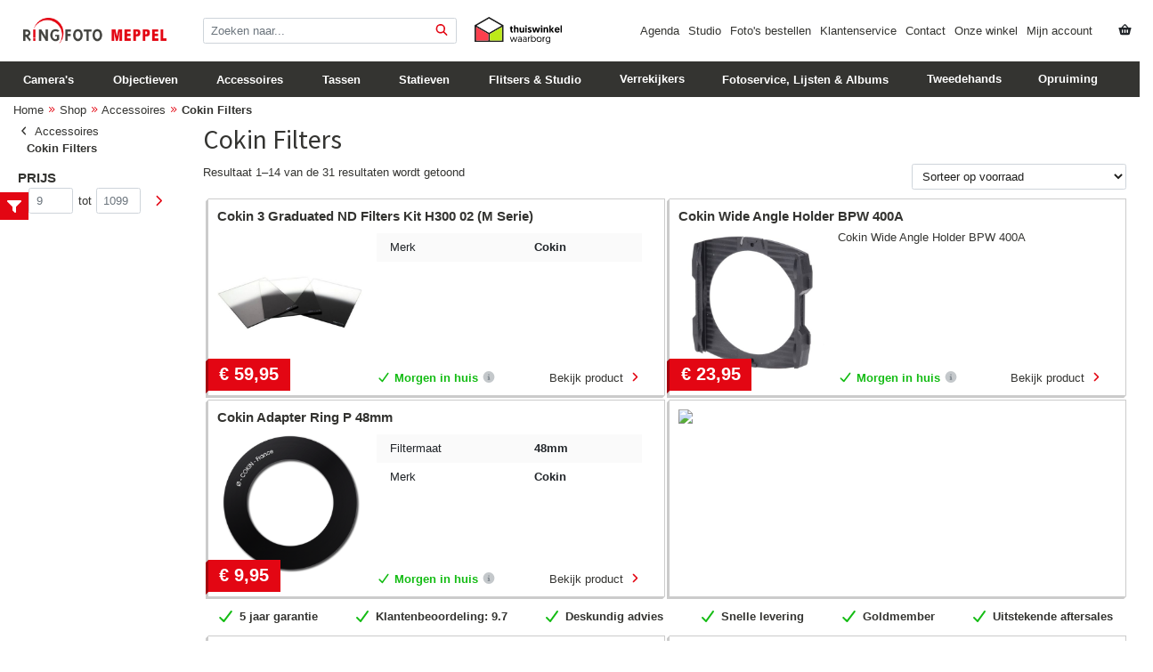

--- FILE ---
content_type: text/html; charset=UTF-8
request_url: https://ringfotomeppel.nl/shop/c/accessoires/cokinfilters/
body_size: 32654
content:
<!DOCTYPE html>
<html lang="nl-NL">
<head >
<meta charset="UTF-8"/>
<meta name="viewport" content="width=device-width, initial-scale=1"/>
<meta name="viewport" content="width=device-width, initial-scale=1, shrink-to-fit=no"><meta name="theme-color" content="#1d2023"><meta name='robots' content='index, follow, max-image-preview:large, max-snippet:-1, max-video-preview:-1'/>
<title>Cokin Filters - Ringfoto Meppel</title>
<link rel="canonical" href="https://ringfotomeppel.nl/shop/c/accessoires/cokinfilters/"/>
<link rel="next" href="https://ringfotomeppel.nl/shop/c/accessoires/cokinfilters/page/2/"/>
<meta property="og:locale" content="nl_NL"/>
<meta property="og:type" content="article"/>
<meta property="og:title" content="Cokin Filters - Ringfoto Meppel"/>
<meta property="og:url" content="https://ringfotomeppel.nl/shop/c/accessoires/cokinfilters/"/>
<meta property="og:site_name" content="Ringfoto Meppel"/>
<meta name="twitter:card" content="summary_large_image"/>
<meta name="twitter:site" content="@FotoHarryScholi"/>
<script type="application/ld+json" class="yoast-schema-graph">{"@context":"https://schema.org","@graph":[{"@type":"CollectionPage","@id":"https://ringfotomeppel.nl/shop/c/accessoires/cokinfilters/","url":"https://ringfotomeppel.nl/shop/c/accessoires/cokinfilters/","name":"Cokin Filters - Ringfoto Meppel","isPartOf":{"@id":"https://ringfotomeppel.nl/#website"},"primaryImageOfPage":{"@id":"https://ringfotomeppel.nl/shop/c/accessoires/cokinfilters/#primaryimage"},"image":{"@id":"https://ringfotomeppel.nl/shop/c/accessoires/cokinfilters/#primaryimage"},"thumbnailUrl":"https://ringfotomeppel.nl/wp-content/uploads/2018/02/549565.jpg","breadcrumb":{"@id":"https://ringfotomeppel.nl/shop/c/accessoires/cokinfilters/#breadcrumb"},"inLanguage":"nl-NL"},{"@type":"ImageObject","inLanguage":"nl-NL","@id":"https://ringfotomeppel.nl/shop/c/accessoires/cokinfilters/#primaryimage","url":"https://ringfotomeppel.nl/wp-content/uploads/2018/02/549565.jpg","contentUrl":"https://ringfotomeppel.nl/wp-content/uploads/2018/02/549565.jpg","width":1024,"height":768},{"@type":"BreadcrumbList","@id":"https://ringfotomeppel.nl/shop/c/accessoires/cokinfilters/#breadcrumb","itemListElement":[{"@type":"ListItem","position":1,"name":"Home","item":"https://ringfotomeppel.nl/"},{"@type":"ListItem","position":2,"name":"Shop","item":"https://ringfotomeppel.nl/shop/"},{"@type":"ListItem","position":3,"name":"Accessoires","item":"https://ringfotomeppel.nl/shop/c/accessoires/"},{"@type":"ListItem","position":4,"name":"Cokin Filters"}]},{"@type":"WebSite","@id":"https://ringfotomeppel.nl/#website","url":"https://ringfotomeppel.nl/","name":"Ringfoto Meppel","description":"Fotografie, jouw hobby ons vak","publisher":{"@id":"https://ringfotomeppel.nl/#organization"},"alternateName":"Foto Harry Scholing","potentialAction":[{"@type":"SearchAction","target":{"@type":"EntryPoint","urlTemplate":"https://ringfotomeppel.nl/?s={search_term_string}"},"query-input":{"@type":"PropertyValueSpecification","valueRequired":true,"valueName":"search_term_string"}}],"inLanguage":"nl-NL"},{"@type":"Organization","@id":"https://ringfotomeppel.nl/#organization","name":"Ringfoto Meppel","url":"https://ringfotomeppel.nl/","logo":{"@type":"ImageObject","inLanguage":"nl-NL","@id":"https://ringfotomeppel.nl/#/schema/logo/image/","url":"https://ringfotomeppel.nl/wp-content/uploads/2017/05/email_logo.jpg","contentUrl":"https://ringfotomeppel.nl/wp-content/uploads/2017/05/email_logo.jpg","width":600,"height":120,"caption":"Ringfoto Meppel"},"image":{"@id":"https://ringfotomeppel.nl/#/schema/logo/image/"},"sameAs":["https://www.facebook.com/RingfotoMeppel/","https://x.com/FotoHarryScholi","https://www.instagram.com/ringfoto_meppel/","https://www.youtube.com/channel/UC7C4SzOTsCfca1IeITQumgg"]}]}</script>
<link rel='dns-prefetch' href='//www.google.com'/>
<link rel='dns-prefetch' href='//capi-automation.s3.us-east-2.amazonaws.com'/>
<link rel='dns-prefetch' href='//www.googletagmanager.com'/>
<link rel='dns-prefetch' href='//kit.fontawesome.com'/>
<link rel='dns-prefetch' href='//fonts.googleapis.com'/>
<style id='wp-img-auto-sizes-contain-inline-css'>img:is([sizes=auto i],[sizes^="auto," i]){contain-intrinsic-size:3000px 1500px}</style>
<link rel="stylesheet" type="text/css" href="//ringfotomeppel.nl/wp-content/cache/wpfc-minified/mlw18hve/27eck.css" media="all"/>
<style id='classic-theme-styles-inline-css'>.wp-block-button__link{color:#fff;background-color:#32373c;border-radius:9999px;box-shadow:none;text-decoration:none;padding:calc(.667em + 2px) calc(1.333em + 2px);font-size:1.125em}.wp-block-file__button{background:#32373c;color:#fff;text-decoration:none}</style>
<link rel="stylesheet" type="text/css" href="//ringfotomeppel.nl/wp-content/cache/wpfc-minified/1bmofsap/27eck.css" media="all"/>
<link rel="stylesheet" type="text/css" href="//ringfotomeppel.nl/wp-content/cache/wpfc-minified/q5o36kq2/27eck.css" media="only screen and (max-width: 860px)"/>
<link rel="stylesheet" type="text/css" href="//ringfotomeppel.nl/wp-content/cache/wpfc-minified/lcsn6s39/27eck.css" media="all"/>
<link rel="stylesheet" type="text/css" href="//ringfotomeppel.nl/wp-content/cache/wpfc-minified/1et0i4la/27eck.css" media="screen"/>
<style id='woocommerce-inline-inline-css'>.woocommerce form .form-row .required{visibility:visible;}</style>
<link rel="stylesheet" type="text/css" href="//ringfotomeppel.nl/wp-content/cache/wpfc-minified/6mqqmxk7/27eck.css" media="all"/>
<style id='ringfoto-meppel-v3-gutenberg-inline-css'>.ab-block-post-grid .ab-post-grid-items h2 a:hover{color:#0073e5;}
.site-container .wp-block-button .wp-block-button__link{background-color:#0073e5;}
.wp-block-button .wp-block-button__link:not(.has-background),
.wp-block-button .wp-block-button__link:not(.has-background):focus,
.wp-block-button .wp-block-button__link:not(.has-background):hover{color:#ffffff;}
.site-container .wp-block-button.is-style-outline .wp-block-button__link{color:#0073e5;}
.site-container .wp-block-button.is-style-outline .wp-block-button__link:focus, .site-container .wp-block-button.is-style-outline .wp-block-button__link:hover{color:#2396ff;}
.site-container .has-small-font-size{font-size:12px;}
.site-container .has-normal-font-size{font-size:18px;}
.site-container .has-large-font-size{font-size:20px;}
.site-container .has-larger-font-size{font-size:24px;}
.site-container .has-theme-primary-color, .site-container .wp-block-button .wp-block-button__link.has-theme-primary-color, .site-container .wp-block-button.is-style-outline .wp-block-button__link.has-theme-primary-color{color:#0073e5;}
.site-container .has-theme-primary-background-color, .site-container .wp-block-button .wp-block-button__link.has-theme-primary-background-color, .site-container .wp-block-pullquote.is-style-solid-color.has-theme-primary-background-color{background-color:#0073e5;}
.site-container .has-theme-secondary-color, .site-container .wp-block-button .wp-block-button__link.has-theme-secondary-color, .site-container .wp-block-button.is-style-outline .wp-block-button__link.has-theme-secondary-color{color:#0073e5;}
.site-container .has-theme-secondary-background-color, .site-container .wp-block-button .wp-block-button__link.has-theme-secondary-background-color, .site-container .wp-block-pullquote.is-style-solid-color.has-theme-secondary-background-color{background-color:#0073e5;}</style>
<link rel="stylesheet" type="text/css" href="//ringfotomeppel.nl/wp-content/cache/wpfc-minified/fhjdrhov/27eck.css" media="screen"/>
<link rel="stylesheet" type="text/css" href="//ringfotomeppel.nl/wp-content/cache/wpfc-minified/1zy7zw1s/27eck.css" media="all"/>
<script data-wpfc-render="false">(function(){let events=["mousemove", "wheel", "scroll", "touchstart", "touchmove"];let fired=false;events.forEach(function(event){window.addEventListener(event, function(){if(fired===false){fired=true;setTimeout(function(){ (function(d,s){var f=d.getElementsByTagName(s)[0];j=d.createElement(s);j.setAttribute('src', 'https://ringfotomeppel.nl/wp-content/plugins/woocommerce/assets/js/frontend/add-to-cart.min.js');j.setAttribute('id', 'wc-add-to-cart-js');j.setAttribute('data-wp-strategy', 'defer');f.parentNode.insertBefore(j,f);})(document,'script'); }, 100);}},{once: true});});})();</script>
<script src="https://www.google.com/recaptcha/api.js?render=6LclnIEUAAAAAMOoMskcNKEfT0PvUaubnb1GXO4-" id="g-recaptcha-js"></script>
<script data-wpfc-render="false">(function(){let events=["mousemove", "wheel", "scroll", "touchstart", "touchmove"];let fired=false;events.forEach(function(event){window.addEventListener(event, function(){if(fired===false){fired=true;setTimeout(function(){ (function(d,s){var f=d.getElementsByTagName(s)[0];j=d.createElement(s);j.setAttribute('src', 'https://www.googletagmanager.com/gtag/js?id=GT-5TP76CT');j.setAttribute('id', 'google_gtagjs-js');f.parentNode.insertBefore(j,f);})(document,'script'); }, 200);}},{once: true});});})();</script>
<meta name="generator" content="Site Kit by Google 1.170.0"/>			<style>.cmplz-hidden{display:none !important;}</style>
<meta name="google-site-verification" content="m01W_POhYhN8ZhwcodQjKMlmSeCCiMLy00tnLAp_w-Y"/>
<script type="text/plain" data-service="google-analytics" data-category="statistics" async data-cmplz-src="https://www.googletagmanager.com/gtag/js?id=UA-75891130-2"></script>
<script>window.dataLayer=window.dataLayer||[];
function gtag(){dataLayer.push(arguments);}
gtag('js', new Date());
gtag('config', 'UA-75891130-2');</script> 
<script data-wpfc-render="false">(function(){let events=["mousemove", "wheel", "scroll", "touchstart", "touchmove"];let fired=false;events.forEach(function(event){window.addEventListener(event, function(){if(fired===false){fired=true;setTimeout(function(){ (function(w,d,s,l,i){w[l]=w[l]||[];w[l].push({'gtm.start':
new Date().getTime(),event:'gtm.js'});var f=d.getElementsByTagName(s)[0],
j=d.createElement(s),dl=l!='dataLayer'?'&l='+l:'';j.async=true;j.src=
'https://www.googletagmanager.com/gtm.js?id='+i+dl;f.parentNode.insertBefore(j,f);
})(window,document,'script','dataLayer','GTM-MV8FL9Z9'); }, 300);}},{once: true});});})();</script>
<noscript><style>.woocommerce-product-gallery{opacity:1 !important;}</style></noscript>
<meta name="google-adsense-platform-account" content="ca-host-pub-2644536267352236">
<meta name="google-adsense-platform-domain" content="sitekit.withgoogle.com">
<script data-wpfc-render="false">(function(){let events=["mousemove", "wheel", "scroll", "touchstart", "touchmove"];let fired=false;events.forEach(function(event){window.addEventListener(event, function(){if(fired===false){fired=true;setTimeout(function(){
!function(f,b,e,v,n,t,s){if(f.fbq)return;n=f.fbq=function(){n.callMethod?
n.callMethod.apply(n,arguments):n.queue.push(arguments)};if(!f._fbq)f._fbq=n;
n.push=n;n.loaded=!0;n.version='2.0';n.queue=[];t=b.createElement(e);t.async=!0;
t.src=v;s=b.getElementsByTagName(e)[0];s.parentNode.insertBefore(t,s)}(window,
document,'script','https://connect.facebook.net/en_US/fbevents.js');
}, 400);}},{once: true});});})();</script>
<script data-service="facebook" data-category="marketing"  type="text/plain">fbq('init', '325497288826689', {}, {
"agent": "woocommerce_6-10.4.3-3.5.15"
});
document.addEventListener('DOMContentLoaded', function(){
document.body.insertAdjacentHTML('beforeend', '<div class=\"wc-facebook-pixel-event-placeholder\"></div>');
}, false);</script>
<script data-wpfc-render="false">(function(){let events=["mousemove", "wheel", "scroll", "touchstart", "touchmove"];let fired=false;events.forEach(function(event){window.addEventListener(event, function(){if(fired===false){fired=true;setTimeout(function(){
(function(w, d, s, l, i){
w[l]=w[l]||[];
w[l].push({'gtm.start': new Date().getTime(), event: 'gtm.js'});
var f=d.getElementsByTagName(s)[0],
j=d.createElement(s), dl=l!='dataLayer' ? '&l=' + l:'';
j.async=true;
j.src='https://www.googletagmanager.com/gtm.js?id=' + i + dl;
f.parentNode.insertBefore(j, f);
})(window, document, 'script', 'dataLayer', 'GTM-P875GHK');
}, 500);}},{once: true});});})();</script>
<link rel="icon" href="https://ringfotomeppel.nl/wp-content/uploads/2017/04/cropped-rfm_flav-32x32.png" sizes="32x32"/>
<link rel="icon" href="https://ringfotomeppel.nl/wp-content/uploads/2017/04/cropped-rfm_flav-192x192.png" sizes="192x192"/>
<link rel="apple-touch-icon" href="https://ringfotomeppel.nl/wp-content/uploads/2017/04/cropped-rfm_flav-180x180.png"/>
<meta name="msapplication-TileImage" content="https://ringfotomeppel.nl/wp-content/uploads/2017/04/cropped-rfm_flav-270x270.png"/>
<script type="text/plain" data-service="google-analytics" data-category="statistics" async data-cmplz-src="https://www.googletagmanager.com/gtag/js?id=AW-963914480"></script>
<script>window.dataLayer=window.dataLayer||[];
function gtag(){ dataLayer.push(arguments); }
gtag('consent', 'default', {
analytics_storage: 'denied',
ad_storage: 'denied',
ad_user_data: 'denied',
ad_personalization: 'denied',
region: ['AT', 'BE', 'BG', 'HR', 'CY', 'CZ', 'DK', 'EE', 'FI', 'FR', 'DE', 'GR', 'HU', 'IS', 'IE', 'IT', 'LV', 'LI', 'LT', 'LU', 'MT', 'NL', 'NO', 'PL', 'PT', 'RO', 'SK', 'SI', 'ES', 'SE', 'GB', 'CH'],
wait_for_update: 500,
});
gtag('js', new Date());
gtag('set', 'developer_id.dOGY3NW', true);
gtag("config", "AW-963914480", { "groups": "GLA", "send_page_view": false });</script>
<link rel="stylesheet" type="text/css" href="//ringfotomeppel.nl/wp-content/cache/wpfc-minified/d5mvr9jb/27eck.css" media="all"/>
<style id='global-styles-inline-css'>:root{--wp--preset--aspect-ratio--square:1;--wp--preset--aspect-ratio--4-3:4/3;--wp--preset--aspect-ratio--3-4:3/4;--wp--preset--aspect-ratio--3-2:3/2;--wp--preset--aspect-ratio--2-3:2/3;--wp--preset--aspect-ratio--16-9:16/9;--wp--preset--aspect-ratio--9-16:9/16;--wp--preset--color--black:#000000;--wp--preset--color--cyan-bluish-gray:#abb8c3;--wp--preset--color--white:#ffffff;--wp--preset--color--pale-pink:#f78da7;--wp--preset--color--vivid-red:#cf2e2e;--wp--preset--color--luminous-vivid-orange:#ff6900;--wp--preset--color--luminous-vivid-amber:#fcb900;--wp--preset--color--light-green-cyan:#7bdcb5;--wp--preset--color--vivid-green-cyan:#00d084;--wp--preset--color--pale-cyan-blue:#8ed1fc;--wp--preset--color--vivid-cyan-blue:#0693e3;--wp--preset--color--vivid-purple:#9b51e0;--wp--preset--color--theme-primary:#0073e5;--wp--preset--color--theme-secondary:#0073e5;--wp--preset--gradient--vivid-cyan-blue-to-vivid-purple:linear-gradient(135deg,rgb(6,147,227) 0%,rgb(155,81,224) 100%);--wp--preset--gradient--light-green-cyan-to-vivid-green-cyan:linear-gradient(135deg,rgb(122,220,180) 0%,rgb(0,208,130) 100%);--wp--preset--gradient--luminous-vivid-amber-to-luminous-vivid-orange:linear-gradient(135deg,rgb(252,185,0) 0%,rgb(255,105,0) 100%);--wp--preset--gradient--luminous-vivid-orange-to-vivid-red:linear-gradient(135deg,rgb(255,105,0) 0%,rgb(207,46,46) 100%);--wp--preset--gradient--very-light-gray-to-cyan-bluish-gray:linear-gradient(135deg,rgb(238,238,238) 0%,rgb(169,184,195) 100%);--wp--preset--gradient--cool-to-warm-spectrum:linear-gradient(135deg,rgb(74,234,220) 0%,rgb(151,120,209) 20%,rgb(207,42,186) 40%,rgb(238,44,130) 60%,rgb(251,105,98) 80%,rgb(254,248,76) 100%);--wp--preset--gradient--blush-light-purple:linear-gradient(135deg,rgb(255,206,236) 0%,rgb(152,150,240) 100%);--wp--preset--gradient--blush-bordeaux:linear-gradient(135deg,rgb(254,205,165) 0%,rgb(254,45,45) 50%,rgb(107,0,62) 100%);--wp--preset--gradient--luminous-dusk:linear-gradient(135deg,rgb(255,203,112) 0%,rgb(199,81,192) 50%,rgb(65,88,208) 100%);--wp--preset--gradient--pale-ocean:linear-gradient(135deg,rgb(255,245,203) 0%,rgb(182,227,212) 50%,rgb(51,167,181) 100%);--wp--preset--gradient--electric-grass:linear-gradient(135deg,rgb(202,248,128) 0%,rgb(113,206,126) 100%);--wp--preset--gradient--midnight:linear-gradient(135deg,rgb(2,3,129) 0%,rgb(40,116,252) 100%);--wp--preset--font-size--small:12px;--wp--preset--font-size--medium:20px;--wp--preset--font-size--large:20px;--wp--preset--font-size--x-large:42px;--wp--preset--font-size--normal:18px;--wp--preset--font-size--larger:24px;--wp--preset--spacing--20:0.44rem;--wp--preset--spacing--30:0.67rem;--wp--preset--spacing--40:1rem;--wp--preset--spacing--50:1.5rem;--wp--preset--spacing--60:2.25rem;--wp--preset--spacing--70:3.38rem;--wp--preset--spacing--80:5.06rem;--wp--preset--shadow--natural:6px 6px 9px rgba(0, 0, 0, 0.2);--wp--preset--shadow--deep:12px 12px 50px rgba(0, 0, 0, 0.4);--wp--preset--shadow--sharp:6px 6px 0px rgba(0, 0, 0, 0.2);--wp--preset--shadow--outlined:6px 6px 0px -3px rgb(255, 255, 255), 6px 6px rgb(0, 0, 0);--wp--preset--shadow--crisp:6px 6px 0px rgb(0, 0, 0);}:where(.is-layout-flex){gap:0.5em;}:where(.is-layout-grid){gap:0.5em;}body .is-layout-flex{display:flex;}.is-layout-flex{flex-wrap:wrap;align-items:center;}.is-layout-flex > :is(*, div){margin:0;}body .is-layout-grid{display:grid;}.is-layout-grid > :is(*, div){margin:0;}:where(.wp-block-columns.is-layout-flex){gap:2em;}:where(.wp-block-columns.is-layout-grid){gap:2em;}:where(.wp-block-post-template.is-layout-flex){gap:1.25em;}:where(.wp-block-post-template.is-layout-grid){gap:1.25em;}.has-black-color{color:var(--wp--preset--color--black) !important;}.has-cyan-bluish-gray-color{color:var(--wp--preset--color--cyan-bluish-gray) !important;}.has-white-color{color:var(--wp--preset--color--white) !important;}.has-pale-pink-color{color:var(--wp--preset--color--pale-pink) !important;}.has-vivid-red-color{color:var(--wp--preset--color--vivid-red) !important;}.has-luminous-vivid-orange-color{color:var(--wp--preset--color--luminous-vivid-orange) !important;}.has-luminous-vivid-amber-color{color:var(--wp--preset--color--luminous-vivid-amber) !important;}.has-light-green-cyan-color{color:var(--wp--preset--color--light-green-cyan) !important;}.has-vivid-green-cyan-color{color:var(--wp--preset--color--vivid-green-cyan) !important;}.has-pale-cyan-blue-color{color:var(--wp--preset--color--pale-cyan-blue) !important;}.has-vivid-cyan-blue-color{color:var(--wp--preset--color--vivid-cyan-blue) !important;}.has-vivid-purple-color{color:var(--wp--preset--color--vivid-purple) !important;}.has-black-background-color{background-color:var(--wp--preset--color--black) !important;}.has-cyan-bluish-gray-background-color{background-color:var(--wp--preset--color--cyan-bluish-gray) !important;}.has-white-background-color{background-color:var(--wp--preset--color--white) !important;}.has-pale-pink-background-color{background-color:var(--wp--preset--color--pale-pink) !important;}.has-vivid-red-background-color{background-color:var(--wp--preset--color--vivid-red) !important;}.has-luminous-vivid-orange-background-color{background-color:var(--wp--preset--color--luminous-vivid-orange) !important;}.has-luminous-vivid-amber-background-color{background-color:var(--wp--preset--color--luminous-vivid-amber) !important;}.has-light-green-cyan-background-color{background-color:var(--wp--preset--color--light-green-cyan) !important;}.has-vivid-green-cyan-background-color{background-color:var(--wp--preset--color--vivid-green-cyan) !important;}.has-pale-cyan-blue-background-color{background-color:var(--wp--preset--color--pale-cyan-blue) !important;}.has-vivid-cyan-blue-background-color{background-color:var(--wp--preset--color--vivid-cyan-blue) !important;}.has-vivid-purple-background-color{background-color:var(--wp--preset--color--vivid-purple) !important;}.has-black-border-color{border-color:var(--wp--preset--color--black) !important;}.has-cyan-bluish-gray-border-color{border-color:var(--wp--preset--color--cyan-bluish-gray) !important;}.has-white-border-color{border-color:var(--wp--preset--color--white) !important;}.has-pale-pink-border-color{border-color:var(--wp--preset--color--pale-pink) !important;}.has-vivid-red-border-color{border-color:var(--wp--preset--color--vivid-red) !important;}.has-luminous-vivid-orange-border-color{border-color:var(--wp--preset--color--luminous-vivid-orange) !important;}.has-luminous-vivid-amber-border-color{border-color:var(--wp--preset--color--luminous-vivid-amber) !important;}.has-light-green-cyan-border-color{border-color:var(--wp--preset--color--light-green-cyan) !important;}.has-vivid-green-cyan-border-color{border-color:var(--wp--preset--color--vivid-green-cyan) !important;}.has-pale-cyan-blue-border-color{border-color:var(--wp--preset--color--pale-cyan-blue) !important;}.has-vivid-cyan-blue-border-color{border-color:var(--wp--preset--color--vivid-cyan-blue) !important;}.has-vivid-purple-border-color{border-color:var(--wp--preset--color--vivid-purple) !important;}.has-vivid-cyan-blue-to-vivid-purple-gradient-background{background:var(--wp--preset--gradient--vivid-cyan-blue-to-vivid-purple) !important;}.has-light-green-cyan-to-vivid-green-cyan-gradient-background{background:var(--wp--preset--gradient--light-green-cyan-to-vivid-green-cyan) !important;}.has-luminous-vivid-amber-to-luminous-vivid-orange-gradient-background{background:var(--wp--preset--gradient--luminous-vivid-amber-to-luminous-vivid-orange) !important;}.has-luminous-vivid-orange-to-vivid-red-gradient-background{background:var(--wp--preset--gradient--luminous-vivid-orange-to-vivid-red) !important;}.has-very-light-gray-to-cyan-bluish-gray-gradient-background{background:var(--wp--preset--gradient--very-light-gray-to-cyan-bluish-gray) !important;}.has-cool-to-warm-spectrum-gradient-background{background:var(--wp--preset--gradient--cool-to-warm-spectrum) !important;}.has-blush-light-purple-gradient-background{background:var(--wp--preset--gradient--blush-light-purple) !important;}.has-blush-bordeaux-gradient-background{background:var(--wp--preset--gradient--blush-bordeaux) !important;}.has-luminous-dusk-gradient-background{background:var(--wp--preset--gradient--luminous-dusk) !important;}.has-pale-ocean-gradient-background{background:var(--wp--preset--gradient--pale-ocean) !important;}.has-electric-grass-gradient-background{background:var(--wp--preset--gradient--electric-grass) !important;}.has-midnight-gradient-background{background:var(--wp--preset--gradient--midnight) !important;}.has-small-font-size{font-size:var(--wp--preset--font-size--small) !important;}.has-medium-font-size{font-size:var(--wp--preset--font-size--medium) !important;}.has-large-font-size{font-size:var(--wp--preset--font-size--large) !important;}.has-x-large-font-size{font-size:var(--wp--preset--font-size--x-large) !important;}</style>
<script data-wpfc-render="false">var Wpfcll={s:[],osl:0,scroll:false,i:function(){Wpfcll.ss();window.addEventListener('load',function(){let observer=new MutationObserver(mutationRecords=>{Wpfcll.osl=Wpfcll.s.length;Wpfcll.ss();if(Wpfcll.s.length > Wpfcll.osl){Wpfcll.ls(false);}});observer.observe(document.getElementsByTagName("html")[0],{childList:true,attributes:true,subtree:true,attributeFilter:["src"],attributeOldValue:false,characterDataOldValue:false});Wpfcll.ls(true);});window.addEventListener('scroll',function(){Wpfcll.scroll=true;Wpfcll.ls(false);});window.addEventListener('resize',function(){Wpfcll.scroll=true;Wpfcll.ls(false);});window.addEventListener('click',function(){Wpfcll.scroll=true;Wpfcll.ls(false);});},c:function(e,pageload){var w=document.documentElement.clientHeight || body.clientHeight;var n=0;if(pageload){n=0;}else{n=(w > 800) ? 800:200;n=Wpfcll.scroll ? 800:n;}var er=e.getBoundingClientRect();var t=0;var p=e.parentNode ? e.parentNode:false;if(typeof p.getBoundingClientRect=="undefined"){var pr=false;}else{var pr=p.getBoundingClientRect();}if(er.x==0 && er.y==0){for(var i=0;i < 10;i++){if(p){if(pr.x==0 && pr.y==0){if(p.parentNode){p=p.parentNode;}if(typeof p.getBoundingClientRect=="undefined"){pr=false;}else{pr=p.getBoundingClientRect();}}else{t=pr.top;break;}}};}else{t=er.top;}if(w - t+n > 0){return true;}return false;},r:function(e,pageload){var s=this;var oc,ot;try{oc=e.getAttribute("data-wpfc-original-src");ot=e.getAttribute("data-wpfc-original-srcset");originalsizes=e.getAttribute("data-wpfc-original-sizes");if(s.c(e,pageload)){if(oc || ot){if(e.tagName=="DIV" || e.tagName=="A" || e.tagName=="SPAN"){e.style.backgroundImage="url("+oc+")";e.removeAttribute("data-wpfc-original-src");e.removeAttribute("data-wpfc-original-srcset");e.removeAttribute("onload");}else{if(oc){e.setAttribute('src',oc);}if(ot){e.setAttribute('srcset',ot);}if(originalsizes){e.setAttribute('sizes',originalsizes);}if(e.getAttribute("alt") && e.getAttribute("alt")=="blank"){e.removeAttribute("alt");}e.removeAttribute("data-wpfc-original-src");e.removeAttribute("data-wpfc-original-srcset");e.removeAttribute("data-wpfc-original-sizes");e.removeAttribute("onload");if(e.tagName=="IFRAME"){var y="https://www.youtube.com/embed/";if(navigator.userAgent.match(/\sEdge?\/\d/i)){e.setAttribute('src',e.getAttribute("src").replace(/.+\/templates\/youtube\.html\#/,y));}e.onload=function(){if(typeof window.jQuery !="undefined"){if(jQuery.fn.fitVids){jQuery(e).parent().fitVids({customSelector:"iframe[src]"});}}var s=e.getAttribute("src").match(/templates\/youtube\.html\#(.+)/);if(s){try{var i=e.contentDocument || e.contentWindow;if(i.location.href=="about:blank"){e.setAttribute('src',y+s[1]);}}catch(err){e.setAttribute('src',y+s[1]);}}}}}}else{if(e.tagName=="NOSCRIPT"){if(typeof window.jQuery !="undefined"){if(jQuery(e).attr("data-type")=="wpfc"){e.removeAttribute("data-type");jQuery(e).after(jQuery(e).text());}}}}}}catch(error){console.log(error);console.log("==>",e);}},ss:function(){var i=Array.prototype.slice.call(document.getElementsByTagName("img"));var f=Array.prototype.slice.call(document.getElementsByTagName("iframe"));var d=Array.prototype.slice.call(document.getElementsByTagName("div"));var a=Array.prototype.slice.call(document.getElementsByTagName("a"));var s=Array.prototype.slice.call(document.getElementsByTagName("span"));var n=Array.prototype.slice.call(document.getElementsByTagName("noscript"));this.s=i.concat(f).concat(d).concat(a).concat(s).concat(n);},ls:function(pageload){var s=this;[].forEach.call(s.s,function(e,index){s.r(e,pageload);});}};document.addEventListener('DOMContentLoaded',function(){wpfci();});function wpfci(){Wpfcll.i();}</script>
</head>
<body data-cmplz=1 class="archive tax-product_cat term-cokinfilters term-1580 wp-embed-responsive wp-theme-genesis wp-child-theme-rfm-v3 theme-genesis woocommerce woocommerce-page woocommerce-no-js header-full-width full-width-content genesis-breadcrumbs-hidden genesis-footer-widgets-hidden">		
<noscript>
<iframe onload="Wpfcll.r(this,true);" data-wpfc-original-src="https://www.googletagmanager.com/ns.html?id=GTM-P875GHK" height="0" width="0" style="display:none;visibility:hidden"></iframe>
</noscript>
<script>gtag("event", "page_view", {send_to: "GLA"});</script>
<div class="site-container"><ul class="genesis-skip-link"><li><a href="#genesis-nav-primary" class="screen-reader-shortcut"> Spring naar de hoofdnavigatie</a></li><li><a href="#genesis-content" class="screen-reader-shortcut"> Door naar de hoofd inhoud</a></li></ul><header class="site-header"><div class="wrap">	<div class="mw-100">
<nav class="nav navbar-expand-lg main-menu d-none d-lg-flex d-print-none">
<div class="container">
<div class="row d-flex align-items-center my-3">
<div class="flex-fill col-12 col-lg-2 logo-button"> <a class="nav-link mt-0 d-flex align-items-center btn" href="/" title="RingfotoMeppel home"> <img src="https://ringfotomeppel.nl/wp-content/uploads/2021/01/rfm_logo_5.png" alt="RingfotoMeppel Logo"/> </a></div><div class="flex-fill col-12 col-lg-3"> <form role="search" method="get" class="form-inline my-2 my-lg-0" action="https://ringfotomeppel.nl/"> <label class="screen-reader-text" for="s">Zoeken naar:</label> <input type="text" class="form-control mr-sm-2" value="" name="s" id="s" placeholder="Zoeken naar..." /> <button type="submit" class="btn form-button my-2 my-sm-0" /> <span class="icon"> <i class="fa fa-search"></i> </span> </button> <input type="hidden" name="post_type" value="product" /> </form></div><a href="https://www.thuiswinkel.org/leden/ringfotomeppel-nl/certificaat" target="_blank">
<img src="/wp-content/themes/rfm-v3/images/thuiswinkel.svg" alt="Thuiswinkel.org Logo" style="height: 3rem;"/>
</a>
<div class="flex-fill">
<div class="d-flex justify-content-end align-items-center">
<ul class="navbar-nav">
<li class="nav-item"> <a class="nav-link" href="https://ringfotomeppel.nl/c/agenda/">Agenda</a> </li>
<li class="nav-item"> <a class="nav-link" href="https://ringfotomeppel.nl/fotografie/studio/">Studio</a> </li>
<li class="nav-item"> <a class="nav-link" href="https://ringfotomeppel.nl/shop/c/fotoservice/">Foto's bestellen</a> </li>
<li class="nav-item"> <a class="nav-link" href="https://ringfotomeppel.nl/klantenservice/">Klantenservice</a> </li>
<li class="nav-item modal-url"> <a class="nav-link modal-url" href="https://ringfotomeppel.nl/klantenservice/contact/" data-toggle="modal" data-target="#modal-pagina">Contact</a> </li>
<li class="nav-item modal-url"> <a class="nav-link modal-url" href="https://ringfotomeppel.nl/klantenservice/winkel/" data-toggle="modal" data-target="#modal-pagina">Onze winkel</a> </li>
<li class="nav-item modal-url"> <a class="nav-link modal-url" href="https://ringfotomeppel.nl/mijn-account/" data-toggle="modal" data-target="#modal-pagina">Mijn account</a> </li>
</ul>
<div class="py-3 ml-4 shopping-basket d-flex justify-content-between align-middle align-items-center">
<div id="winkelmand-button"> <button type="button" data-toggle="modal" data-target="#winkelmand" class="btn red-hv white-bg white-bg-hv winkelmand-toggle"> <i class="fa fa-shopping-basket fa-fw"></i> </button></div></div></div></div></div></div></nav>
<div class="row position-relative dark-grey-bg d-none d-lg-block d-print-none">
<div class="container">
<nav id="bs-example-navbar-collapse-1" class="navbar-collapse navbar-expand-lg"><ul id="menu-assortiment" class="navbar-nav mr-auto"><li itemscope="itemscope" itemtype="https://www.schema.org/SiteNavigationElement" id="menu-item-21523" class="menu-item menu-item-type-taxonomy menu-item-object-product_cat menu-item-has-children dropdown dropdown-masked menu-item-21523 nav-item"><button href="#" data-toggle="dropdown" aria-haspopup="true" aria-expanded="false" class="white" id="menu-item-dropdown-21523">Camera&#039;s</button>
<div class="dropdown-menu">
<div class="container"> <ul class="row" role="menu"> <li itemscope="itemscope" itemtype="https://www.schema.org/SiteNavigationElement" id="menu-item-21649" class="menu-item menu-item-type-taxonomy menu-item-object-product_cat menu-item-has-children col-2 dropdown dropdown-masked menu-item-21649 nav-item"><span class="nav-category-header"><a href="https://ringfotomeppel.nl/shop/c/fotocameras/wisselbare-lens/" class="nav-sub-menu-link">Wisselbare Lens</a></span> <ul class="sub-menu" role="menu"> <li itemscope="itemscope" itemtype="https://www.schema.org/SiteNavigationElement" id="menu-item-21637" class="menu-item menu-item-type-taxonomy menu-item-object-product_cat d-flex dropdown menu-item-21637 nav-item"><a href="https://ringfotomeppel.nl/shop/c/fotocameras/wisselbare-lens/systeemcameras/" class="nav-sub-menu-link">Systeem camera&#039;s</a></li> <li itemscope="itemscope" itemtype="https://www.schema.org/SiteNavigationElement" id="menu-item-122597" class="menu-item menu-item-type-custom menu-item-object-custom d-flex dropdown menu-item-122597 nav-item"><a href="https://ringfotomeppel.nl/shop/c/fotocameras/wisselbare-lens/?filter-sensor=fullframe&#038;query-type-sensor=or" class="nav-sub-menu-link">Fullframe camera&#039;s</a></li> <li itemscope="itemscope" itemtype="https://www.schema.org/SiteNavigationElement" id="menu-item-122598" class="menu-item menu-item-type-custom menu-item-object-custom d-flex dropdown menu-item-122598 nav-item"><a href="https://ringfotomeppel.nl/shop/c/fotocameras/wisselbare-lens/?filter-sensor=middenformaat&#038;query-type-sensor=or" class="nav-sub-menu-link">Middenformaat camera&#039;s</a></li> <li itemscope="itemscope" itemtype="https://www.schema.org/SiteNavigationElement" id="menu-item-122599" class="menu-item menu-item-type-custom menu-item-object-custom d-flex dropdown menu-item-122599 nav-item"><a href="https://ringfotomeppel.nl/shop/c/fotocameras/wisselbare-lens/?filter-sensor=aps-c&#038;query-type-sensor=or" class="nav-sub-menu-link">APS-C camera&#039;s</a></li> <li itemscope="itemscope" itemtype="https://www.schema.org/SiteNavigationElement" id="menu-item-122600" class="menu-item menu-item-type-custom menu-item-object-custom d-flex dropdown menu-item-122600 nav-item"><a href="https://ringfotomeppel.nl/shop/c/fotocameras/wisselbare-lens/?filter-sensor=micro-four-thirds&#038;query-type-sensor=or" class="nav-sub-menu-link">Micro Four Thirds camera&#039;s</a></li> </ul> </li> <li itemscope="itemscope" itemtype="https://www.schema.org/SiteNavigationElement" id="menu-item-21648" class="menu-item menu-item-type-taxonomy menu-item-object-product_cat menu-item-has-children col-2 dropdown dropdown-masked menu-item-21648 nav-item"><span class="nav-category-header"><a href="https://ringfotomeppel.nl/shop/c/fotocameras/vaste-lens/" class="nav-sub-menu-link">Vaste Lens</a></span> <ul class="sub-menu" role="menu"> <li itemscope="itemscope" itemtype="https://www.schema.org/SiteNavigationElement" id="menu-item-21552" class="menu-item menu-item-type-taxonomy menu-item-object-product_cat d-flex dropdown menu-item-21552 nav-item"><a href="https://ringfotomeppel.nl/shop/c/fotocameras/vaste-lens/compactcameras/" class="nav-sub-menu-link">Compact camera&#039;s</a></li> <li itemscope="itemscope" itemtype="https://www.schema.org/SiteNavigationElement" id="menu-item-21605" class="menu-item menu-item-type-taxonomy menu-item-object-product_cat d-flex dropdown menu-item-21605 nav-item"><a href="https://ringfotomeppel.nl/shop/c/fotocameras/vaste-lens/premiumcompactcameras/" class="nav-sub-menu-link">Premiumcompact camera&#039;s</a></li> <li itemscope="itemscope" itemtype="https://www.schema.org/SiteNavigationElement" id="menu-item-21551" class="menu-item menu-item-type-taxonomy menu-item-object-product_cat d-flex dropdown menu-item-21551 nav-item"><a href="https://ringfotomeppel.nl/shop/c/fotocameras/vaste-lens/bridgecameras/" class="nav-sub-menu-link">Bridge camera&#039;s</a></li> <li itemscope="itemscope" itemtype="https://www.schema.org/SiteNavigationElement" id="menu-item-21568" class="menu-item menu-item-type-taxonomy menu-item-object-product_cat menu-item-has-children dropdown dropdown-masked menu-item-21568 nav-item"><a href="https://ringfotomeppel.nl/shop/c/fotocameras/instantcameras/" class="nav-sub-menu-link">Instant camera&#039;s</a> <ul class="sub-menu" role="menu"> <li itemscope="itemscope" itemtype="https://www.schema.org/SiteNavigationElement" id="menu-item-21569" class="menu-item menu-item-type-taxonomy menu-item-object-product_cat d-flex dropdown menu-item-21569 nav-item"><a href="https://ringfotomeppel.nl/shop/c/analoog/instant-fotopapier/" class="nav-sub-menu-link">Instant fotopapier</a></li> </ul> </li> <li itemscope="itemscope" itemtype="https://www.schema.org/SiteNavigationElement" id="menu-item-102202" class="menu-item menu-item-type-taxonomy menu-item-object-product_cat d-flex dropdown menu-item-102202 nav-item"><a href="https://ringfotomeppel.nl/shop/c/fotocameras/vaste-lens/kleinbeeldcamera/" class="nav-sub-menu-link">Kleinbeeldcamera (analoog)</a></li> <li itemscope="itemscope" itemtype="https://www.schema.org/SiteNavigationElement" id="menu-item-103279" class="menu-item menu-item-type-taxonomy menu-item-object-product_cat d-flex dropdown menu-item-103279 nav-item"><a href="https://ringfotomeppel.nl/shop/c/analoog/wegwerpcamera/" class="nav-sub-menu-link">Wegwerpcamera&#039;s</a></li> </ul> </li> <li itemscope="itemscope" itemtype="https://www.schema.org/SiteNavigationElement" id="menu-item-128163" class="menu-item menu-item-type-taxonomy menu-item-object-product_cat menu-item-has-children col-2 dropdown dropdown-masked menu-item-128163 nav-item"><span class="nav-category-header"><a href="https://ringfotomeppel.nl/shop/c/drones/" class="nav-sub-menu-link">Drones</a></span> <ul class="sub-menu" role="menu"> <li itemscope="itemscope" itemtype="https://www.schema.org/SiteNavigationElement" id="menu-item-128164" class="menu-item menu-item-type-taxonomy menu-item-object-product_cat d-flex dropdown menu-item-128164 nav-item"><a href="https://ringfotomeppel.nl/shop/c/drones/" class="nav-sub-menu-link">Drones</a></li> </ul> </li> <li itemscope="itemscope" itemtype="https://www.schema.org/SiteNavigationElement" id="menu-item-21670" class="menu-item menu-item-type-post_type menu-item-object-page menu-item-has-children col-2 dropdown dropdown-masked menu-item-21670 nav-item"><span class="nav-category-header"><a href="https://ringfotomeppel.nl/uitleg-over/" class="nav-sub-menu-link">Uitleg over</a></span> <ul class="sub-menu" role="menu"> <li itemscope="itemscope" itemtype="https://www.schema.org/SiteNavigationElement" id="menu-item-21672" class="menu-item menu-item-type-post_type menu-item-object-page d-flex dropdown menu-item-21672 nav-item"><a href="https://ringfotomeppel.nl/uitleg-over/is-compact-camera/" class="nav-sub-menu-link">Compact camera&#039;s</a></li> <li itemscope="itemscope" itemtype="https://www.schema.org/SiteNavigationElement" id="menu-item-21674" class="menu-item menu-item-type-post_type menu-item-object-page d-flex dropdown menu-item-21674 nav-item"><a href="https://ringfotomeppel.nl/uitleg-over/is-premium-compact-camera/" class="nav-sub-menu-link">Premium compact camera&#039;s</a></li> <li itemscope="itemscope" itemtype="https://www.schema.org/SiteNavigationElement" id="menu-item-21671" class="menu-item menu-item-type-post_type menu-item-object-page d-flex dropdown menu-item-21671 nav-item"><a href="https://ringfotomeppel.nl/uitleg-over/wat-is-een-bridge-camera/" class="nav-sub-menu-link">Bridge camera&#039;s</a></li> <li itemscope="itemscope" itemtype="https://www.schema.org/SiteNavigationElement" id="menu-item-21675" class="menu-item menu-item-type-post_type menu-item-object-page d-flex dropdown menu-item-21675 nav-item"><a href="https://ringfotomeppel.nl/uitleg-over/wat-is-een-spiegelreflexcamera/" class="nav-sub-menu-link">Spiegelreflexcamera&#039;s</a></li> <li itemscope="itemscope" itemtype="https://www.schema.org/SiteNavigationElement" id="menu-item-21676" class="menu-item menu-item-type-post_type menu-item-object-page d-flex dropdown menu-item-21676 nav-item"><a href="https://ringfotomeppel.nl/uitleg-over/wat-is-een-systeemcamera/" class="nav-sub-menu-link">Systeemcamera&#039;s</a></li> <li itemscope="itemscope" itemtype="https://www.schema.org/SiteNavigationElement" id="menu-item-21673" class="menu-item menu-item-type-post_type menu-item-object-page d-flex dropdown menu-item-21673 nav-item"><a href="https://ringfotomeppel.nl/uitleg-over/is-fullframe-camera/" class="nav-sub-menu-link">Fullframe camera&#039;s</a></li> </ul> </li> <li itemscope="itemscope" itemtype="https://www.schema.org/SiteNavigationElement" id="menu-item-56930" class="menu-item menu-item-type-custom menu-item-object-custom menu-item-has-children col-2 dropdown dropdown-masked menu-item-56930 nav-item"><span class="nav-category-header"><a href="/shop/c/fotocameras/" class="nav-sub-menu-link">Merken</a></span> <ul class="sub-menu" role="menu"> <li itemscope="itemscope" itemtype="https://www.schema.org/SiteNavigationElement" id="menu-item-56928" class="menu-item menu-item-type-custom menu-item-object-custom d-flex dropdown menu-item-56928 nav-item"><a href="/shop/c/fotocameras/?filter-merk=canon&#038;query-type-merk=or" class="nav-sub-menu-link">Canon</a></li> <li itemscope="itemscope" itemtype="https://www.schema.org/SiteNavigationElement" id="menu-item-56931" class="menu-item menu-item-type-custom menu-item-object-custom d-flex dropdown menu-item-56931 nav-item"><a href="/shop/c/fotocameras/?filter-merk=fujifilm&#038;query-type-merk=or" class="nav-sub-menu-link">Fujifilm</a></li> <li itemscope="itemscope" itemtype="https://www.schema.org/SiteNavigationElement" id="menu-item-56929" class="menu-item menu-item-type-custom menu-item-object-custom d-flex dropdown menu-item-56929 nav-item"><a href="/shop/c/fotocameras/?filter-merk=nikon&#038;query-type-merk=or" class="nav-sub-menu-link">Nikon</a></li> <li itemscope="itemscope" itemtype="https://www.schema.org/SiteNavigationElement" id="menu-item-56934" class="menu-item menu-item-type-custom menu-item-object-custom d-flex dropdown menu-item-56934 nav-item"><a href="/shop/c/fotocameras/?filter-merk=olympus&#038;query-type-merk=or" class="nav-sub-menu-link">Olympus</a></li> <li itemscope="itemscope" itemtype="https://www.schema.org/SiteNavigationElement" id="menu-item-56932" class="menu-item menu-item-type-custom menu-item-object-custom d-flex dropdown menu-item-56932 nav-item"><a href="/shop/c/fotocameras/?filter-merk=panasonic&#038;query-type-merk=or" class="nav-sub-menu-link">Panasonic</a></li> <li itemscope="itemscope" itemtype="https://www.schema.org/SiteNavigationElement" id="menu-item-56933" class="menu-item menu-item-type-custom menu-item-object-custom d-flex dropdown menu-item-56933 nav-item"><a href="/shop/c/fotocameras/?filter-merk=sony&#038;query-type-merk=or" class="nav-sub-menu-link">Sony</a></li> </ul> </li> </ul></div></div></li>
<li itemscope="itemscope" itemtype="https://www.schema.org/SiteNavigationElement" id="menu-item-21562" class="menu-item menu-item-type-taxonomy menu-item-object-product_cat current-menu-ancestor menu-item-has-children dropdown dropdown-masked menu-item-21562 nav-item"><button href="#" data-toggle="dropdown" aria-haspopup="true" aria-expanded="false" class="white" id="menu-item-dropdown-21562">Objectieven</button>
<div class="dropdown-menu">
<div class="container"> <ul class="row" role="menu"> <li itemscope="itemscope" itemtype="https://www.schema.org/SiteNavigationElement" id="menu-item-21666" class="menu-item menu-item-type-taxonomy menu-item-object-product_cat menu-item-has-children col-2 dropdown dropdown-masked menu-item-21666 nav-item"><span class="nav-category-header"><a href="https://ringfotomeppel.nl/shop/c/objectieven/" class="nav-sub-menu-link">Objectieven</a></span> <ul class="sub-menu" role="menu"> <li itemscope="itemscope" itemtype="https://www.schema.org/SiteNavigationElement" id="menu-item-21544" class="menu-item menu-item-type-taxonomy menu-item-object-product_cat d-flex dropdown menu-item-21544 nav-item"><a href="https://ringfotomeppel.nl/shop/c/objectieven/fisheyeobjectieven/" class="nav-sub-menu-link">Fisheye objectieven</a></li> <li itemscope="itemscope" itemtype="https://www.schema.org/SiteNavigationElement" id="menu-item-21563" class="menu-item menu-item-type-taxonomy menu-item-object-product_cat d-flex dropdown menu-item-21563 nav-item"><a href="https://ringfotomeppel.nl/shop/c/objectieven/groothoekobjectieven/" class="nav-sub-menu-link">Groothoek objectieven</a></li> <li itemscope="itemscope" itemtype="https://www.schema.org/SiteNavigationElement" id="menu-item-21638" class="menu-item menu-item-type-taxonomy menu-item-object-product_cat d-flex dropdown menu-item-21638 nav-item"><a href="https://ringfotomeppel.nl/shop/c/objectieven/standaardobjectieven/" class="nav-sub-menu-link">Standaard objectieven</a></li> <li itemscope="itemscope" itemtype="https://www.schema.org/SiteNavigationElement" id="menu-item-21564" class="menu-item menu-item-type-taxonomy menu-item-object-product_cat d-flex dropdown menu-item-21564 nav-item"><a href="https://ringfotomeppel.nl/shop/c/objectieven/macroobjectieven/" class="nav-sub-menu-link">Macro objectieven</a></li> <li itemscope="itemscope" itemtype="https://www.schema.org/SiteNavigationElement" id="menu-item-21565" class="menu-item menu-item-type-taxonomy menu-item-object-product_cat d-flex dropdown menu-item-21565 nav-item"><a href="https://ringfotomeppel.nl/shop/c/objectieven/portretobjectieven/" class="nav-sub-menu-link">Portret objectieven</a></li> <li itemscope="itemscope" itemtype="https://www.schema.org/SiteNavigationElement" id="menu-item-21543" class="menu-item menu-item-type-taxonomy menu-item-object-product_cat d-flex dropdown menu-item-21543 nav-item"><a href="https://ringfotomeppel.nl/shop/c/objectieven/allesineenobjectieven/" class="nav-sub-menu-link">Alles in één objectieven</a></li> <li itemscope="itemscope" itemtype="https://www.schema.org/SiteNavigationElement" id="menu-item-21639" class="menu-item menu-item-type-taxonomy menu-item-object-product_cat d-flex dropdown menu-item-21639 nav-item"><a href="https://ringfotomeppel.nl/shop/c/objectieven/teleobjectieven/" class="nav-sub-menu-link">Tele objectieven</a></li> <li itemscope="itemscope" itemtype="https://www.schema.org/SiteNavigationElement" id="menu-item-56927" class="menu-item menu-item-type-taxonomy menu-item-object-product_cat d-flex dropdown menu-item-56927 nav-item"><a href="https://ringfotomeppel.nl/shop/c/objectieven/" class="nav-sub-menu-link">Alle objectieven</a></li> </ul> </li> <li itemscope="itemscope" itemtype="https://www.schema.org/SiteNavigationElement" id="menu-item-21595" class="menu-item menu-item-type-taxonomy menu-item-object-product_cat menu-item-has-children col-2 dropdown dropdown-masked menu-item-21595 nav-item"><span class="nav-category-header"><a href="https://ringfotomeppel.nl/shop/c/accessoires/objectiefaccessoires/objectief-adapters/" class="nav-sub-menu-link">Objectief Adapters</a></span> <ul class="sub-menu" role="menu"> <li itemscope="itemscope" itemtype="https://www.schema.org/SiteNavigationElement" id="menu-item-97783" class="menu-item menu-item-type-taxonomy menu-item-object-product_cat d-flex dropdown menu-item-97783 nav-item"><a href="https://ringfotomeppel.nl/shop/c/accessoires/objectiefaccessoires/objectief-adapters/" class="nav-sub-menu-link">Objectief adapters</a></li> <li itemscope="itemscope" itemtype="https://www.schema.org/SiteNavigationElement" id="menu-item-21642" class="menu-item menu-item-type-taxonomy menu-item-object-product_cat d-flex dropdown menu-item-21642 nav-item"><a href="https://ringfotomeppel.nl/shop/c/accessoires/objectiefaccessoires/tussenringen/" class="nav-sub-menu-link">Tussenringen</a></li> <li itemscope="itemscope" itemtype="https://www.schema.org/SiteNavigationElement" id="menu-item-21641" class="menu-item menu-item-type-taxonomy menu-item-object-product_cat d-flex dropdown menu-item-21641 nav-item"><a href="https://ringfotomeppel.nl/shop/c/accessoires/objectiefaccessoires/teleconverters/" class="nav-sub-menu-link">Teleconverters</a></li> </ul> </li> <li itemscope="itemscope" itemtype="https://www.schema.org/SiteNavigationElement" id="menu-item-21550" class="menu-item menu-item-type-taxonomy menu-item-object-product_cat current-menu-ancestor current-menu-parent menu-item-has-children col-2 dropdown dropdown-masked active menu-item-21550 nav-item"><span class="nav-category-header"><a href="https://ringfotomeppel.nl/shop/c/accessoires/objectiefaccessoires/filters/" class="nav-sub-menu-link">Filters</a></span> <ul class="sub-menu" role="menu"> <li itemscope="itemscope" itemtype="https://www.schema.org/SiteNavigationElement" id="menu-item-21647" class="menu-item menu-item-type-taxonomy menu-item-object-product_cat d-flex dropdown menu-item-21647 nav-item"><a href="https://ringfotomeppel.nl/shop/c/accessoires/objectiefaccessoires/filters/uvfilters/" class="nav-sub-menu-link">UV Filters</a></li> <li itemscope="itemscope" itemtype="https://www.schema.org/SiteNavigationElement" id="menu-item-21604" class="menu-item menu-item-type-taxonomy menu-item-object-product_cat d-flex dropdown menu-item-21604 nav-item"><a href="https://ringfotomeppel.nl/shop/c/accessoires/objectiefaccessoires/filters/polarisatiefilters/" class="nav-sub-menu-link">Polarisatiefilters</a></li> <li itemscope="itemscope" itemtype="https://www.schema.org/SiteNavigationElement" id="menu-item-21556" class="menu-item menu-item-type-taxonomy menu-item-object-product_cat d-flex dropdown menu-item-21556 nav-item"><a href="https://ringfotomeppel.nl/shop/c/accessoires/objectiefaccessoires/filters/grijsfilters/" class="nav-sub-menu-link">Grijsfilters (ND)</a></li> <li itemscope="itemscope" itemtype="https://www.schema.org/SiteNavigationElement" id="menu-item-21643" class="menu-item menu-item-type-taxonomy menu-item-object-product_cat d-flex dropdown menu-item-21643 nav-item"><a href="https://ringfotomeppel.nl/shop/c/accessoires/objectiefaccessoires/voorzetlenzen/" class="nav-sub-menu-link">Voorzetlenzen</a></li> <li itemscope="itemscope" itemtype="https://www.schema.org/SiteNavigationElement" id="menu-item-21555" class="menu-item menu-item-type-taxonomy menu-item-object-product_cat current-menu-item d-flex dropdown active menu-item-21555 nav-item"><a href="https://ringfotomeppel.nl/shop/c/accessoires/cokinfilters/" class="nav-sub-menu-link" aria-current="page">Cokin Filters</a></li> </ul> </li> <li itemscope="itemscope" itemtype="https://www.schema.org/SiteNavigationElement" id="menu-item-21669" class="menu-item menu-item-type-taxonomy menu-item-object-product_cat menu-item-has-children col-2 dropdown dropdown-masked menu-item-21669 nav-item"><span class="nav-category-header"><a href="https://ringfotomeppel.nl/shop/c/accessoires/onderhoud/" class="nav-sub-menu-link">Onderhoud</a></span> <ul class="sub-menu" role="menu"> <li itemscope="itemscope" itemtype="https://www.schema.org/SiteNavigationElement" id="menu-item-21597" class="menu-item menu-item-type-taxonomy menu-item-object-product_cat d-flex dropdown menu-item-21597 nav-item"><a href="https://ringfotomeppel.nl/shop/c/accessoires/onderhoud/lenspennen/" class="nav-sub-menu-link">Lenspennen</a></li> <li itemscope="itemscope" itemtype="https://www.schema.org/SiteNavigationElement" id="menu-item-21576" class="menu-item menu-item-type-taxonomy menu-item-object-product_cat d-flex dropdown menu-item-21576 nav-item"><a href="https://ringfotomeppel.nl/shop/c/tassen/lenshoezen/" class="nav-sub-menu-link">Lens hoezen</a></li> <li itemscope="itemscope" itemtype="https://www.schema.org/SiteNavigationElement" id="menu-item-21547" class="menu-item menu-item-type-taxonomy menu-item-object-product_cat d-flex dropdown menu-item-21547 nav-item"><a href="https://ringfotomeppel.nl/shop/c/accessoires/onderhoud/filterhoezen/" class="nav-sub-menu-link">Filter hoezen</a></li> </ul> </li> <li itemscope="itemscope" itemtype="https://www.schema.org/SiteNavigationElement" id="menu-item-21590" class="menu-item menu-item-type-taxonomy menu-item-object-product_cat menu-item-has-children col-2 dropdown dropdown-masked menu-item-21590 nav-item"><span class="nav-category-header"><a href="https://ringfotomeppel.nl/shop/c/accessoires/objectiefaccessoires/" class="nav-sub-menu-link">Objectief Accessoires</a></span> <ul class="sub-menu" role="menu"> <li itemscope="itemscope" itemtype="https://www.schema.org/SiteNavigationElement" id="menu-item-21594" class="menu-item menu-item-type-taxonomy menu-item-object-product_cat d-flex dropdown menu-item-21594 nav-item"><a href="https://ringfotomeppel.nl/shop/c/accessoires/objectiefaccessoires/lensdoppen/" class="nav-sub-menu-link">Lensdoppen</a></li> <li itemscope="itemscope" itemtype="https://www.schema.org/SiteNavigationElement" id="menu-item-21644" class="menu-item menu-item-type-taxonomy menu-item-object-product_cat d-flex dropdown menu-item-21644 nav-item"><a href="https://ringfotomeppel.nl/shop/c/accessoires/objectiefaccessoires/zonnekappen/" class="nav-sub-menu-link">Zonnekappen</a></li> <li itemscope="itemscope" itemtype="https://www.schema.org/SiteNavigationElement" id="menu-item-21589" class="menu-item menu-item-type-taxonomy menu-item-object-product_cat d-flex dropdown menu-item-21589 nav-item"><a href="https://ringfotomeppel.nl/shop/c/accessoires/lensbal/" class="nav-sub-menu-link">Lensbal</a></li> <li itemscope="itemscope" itemtype="https://www.schema.org/SiteNavigationElement" id="menu-item-21549" class="menu-item menu-item-type-taxonomy menu-item-object-product_cat d-flex dropdown menu-item-21549 nav-item"><a href="https://ringfotomeppel.nl/shop/c/accessoires/objectiefaccessoires/bodydoppen/" class="nav-sub-menu-link">Bodydoppen</a></li> <li itemscope="itemscope" itemtype="https://www.schema.org/SiteNavigationElement" id="menu-item-21640" class="menu-item menu-item-type-taxonomy menu-item-object-product_cat d-flex dropdown menu-item-21640 nav-item"><a href="https://ringfotomeppel.nl/shop/c/accessoires/objectiefaccessoires/stepup-stepdown-adapters/" class="nav-sub-menu-link">Stepup / Stepdown adapters</a></li> <li itemscope="itemscope" itemtype="https://www.schema.org/SiteNavigationElement" id="menu-item-21596" class="menu-item menu-item-type-taxonomy menu-item-object-product_cat d-flex dropdown menu-item-21596 nav-item"><a href="https://ringfotomeppel.nl/shop/c/accessoires/objectiefaccessoires/omkeerringen/" class="nav-sub-menu-link">Omkeerringen</a></li> </ul> </li> <li itemscope="itemscope" itemtype="https://www.schema.org/SiteNavigationElement" id="menu-item-56936" class="menu-item menu-item-type-custom menu-item-object-custom menu-item-has-children col-2 dropdown dropdown-masked menu-item-56936 nav-item"><span class="nav-category-header"><a href="/shop/c/objectieven/" class="nav-sub-menu-link">Merken</a></span> <ul class="sub-menu" role="menu"> <li itemscope="itemscope" itemtype="https://www.schema.org/SiteNavigationElement" id="menu-item-56938" class="menu-item menu-item-type-custom menu-item-object-custom d-flex dropdown menu-item-56938 nav-item"><a href="/shop/c/objectieven/?filter-merk=canon&#038;query-type-merk=or" class="nav-sub-menu-link">Canon</a></li> <li itemscope="itemscope" itemtype="https://www.schema.org/SiteNavigationElement" id="menu-item-56939" class="menu-item menu-item-type-custom menu-item-object-custom d-flex dropdown menu-item-56939 nav-item"><a href="/shop/c/objectieven/?filter-merk=fujifilm&#038;query-type-merk=or" class="nav-sub-menu-link">Fujifilm</a></li> <li itemscope="itemscope" itemtype="https://www.schema.org/SiteNavigationElement" id="menu-item-56940" class="menu-item menu-item-type-custom menu-item-object-custom d-flex dropdown menu-item-56940 nav-item"><a href="/shop/c/objectieven/?filter-merk=nikon&#038;query-type-merk=or" class="nav-sub-menu-link">Nikon</a></li> <li itemscope="itemscope" itemtype="https://www.schema.org/SiteNavigationElement" id="menu-item-56941" class="menu-item menu-item-type-custom menu-item-object-custom d-flex dropdown menu-item-56941 nav-item"><a href="/shop/c/objectieven/?filter-merk=olympus&#038;query-type-merk=or" class="nav-sub-menu-link">Olympus</a></li> <li itemscope="itemscope" itemtype="https://www.schema.org/SiteNavigationElement" id="menu-item-56942" class="menu-item menu-item-type-custom menu-item-object-custom d-flex dropdown menu-item-56942 nav-item"><a href="/shop/c/objectieven/?filter-merk=panasonic&#038;query-type-merk=or" class="nav-sub-menu-link">Panasonic</a></li> <li itemscope="itemscope" itemtype="https://www.schema.org/SiteNavigationElement" id="menu-item-56935" class="menu-item menu-item-type-custom menu-item-object-custom d-flex dropdown menu-item-56935 nav-item"><a href="/shop/c/objectieven/?filter-merk=sigma&#038;query-type-merk=or" class="nav-sub-menu-link">Sigma</a></li> <li itemscope="itemscope" itemtype="https://www.schema.org/SiteNavigationElement" id="menu-item-56943" class="menu-item menu-item-type-custom menu-item-object-custom d-flex dropdown menu-item-56943 nav-item"><a href="/shop/c/objectieven/?filter-merk=sony&#038;query-type-merk=or" class="nav-sub-menu-link">Sony</a></li> <li itemscope="itemscope" itemtype="https://www.schema.org/SiteNavigationElement" id="menu-item-56937" class="menu-item menu-item-type-custom menu-item-object-custom d-flex dropdown menu-item-56937 nav-item"><a href="/shop/c/objectieven/?filter-merk=tamron&#038;query-type-merk=or" class="nav-sub-menu-link">Tamron</a></li> </ul> </li> </ul></div></div></li>
<li itemscope="itemscope" itemtype="https://www.schema.org/SiteNavigationElement" id="menu-item-21509" class="menu-item menu-item-type-taxonomy menu-item-object-product_cat current-product_cat-ancestor current-product_cat-parent menu-item-has-children dropdown dropdown-masked menu-item-21509 nav-item"><button href="#" data-toggle="dropdown" aria-haspopup="true" aria-expanded="false" class="white" id="menu-item-dropdown-21509">Accessoires</button>
<div class="dropdown-menu">
<div class="container"> <ul class="row" role="menu"> <li itemscope="itemscope" itemtype="https://www.schema.org/SiteNavigationElement" id="menu-item-21592" class="menu-item menu-item-type-taxonomy menu-item-object-product_cat menu-item-has-children col-2 dropdown dropdown-masked menu-item-21592 nav-item"><span class="nav-category-header"><a href="https://ringfotomeppel.nl/shop/c/accessoires/opslag/" class="nav-sub-menu-link">Opslag</a></span> <ul class="sub-menu" role="menu"> <li itemscope="itemscope" itemtype="https://www.schema.org/SiteNavigationElement" id="menu-item-21571" class="menu-item menu-item-type-taxonomy menu-item-object-product_cat menu-item-has-children dropdown dropdown-masked menu-item-21571 nav-item"><a href="https://ringfotomeppel.nl/shop/c/accessoires/opslag/sdkaarten/" class="nav-sub-menu-link">SD Kaarten</a> <ul class="sub-menu" role="menu"> <li itemscope="itemscope" itemtype="https://www.schema.org/SiteNavigationElement" id="menu-item-21548" class="menu-item menu-item-type-taxonomy menu-item-object-product_cat d-flex dropdown menu-item-21548 nav-item"><a href="https://ringfotomeppel.nl/shop/c/accessoires/onderhoud/geheugenkaarthouders/" class="nav-sub-menu-link">Geheugenkaart Houders</a></li> </ul> </li> <li itemscope="itemscope" itemtype="https://www.schema.org/SiteNavigationElement" id="menu-item-21553" class="menu-item menu-item-type-taxonomy menu-item-object-product_cat d-flex dropdown menu-item-21553 nav-item"><a href="https://ringfotomeppel.nl/shop/c/accessoires/opslag/cfkaarten/" class="nav-sub-menu-link">CF Kaarten</a></li> <li itemscope="itemscope" itemtype="https://www.schema.org/SiteNavigationElement" id="menu-item-81981" class="menu-item menu-item-type-taxonomy menu-item-object-product_cat d-flex dropdown menu-item-81981 nav-item"><a href="https://ringfotomeppel.nl/shop/c/accessoires/opslag/xqdkaarten/" class="nav-sub-menu-link">XQD Kaarten</a></li> <li itemscope="itemscope" itemtype="https://www.schema.org/SiteNavigationElement" id="menu-item-81983" class="menu-item menu-item-type-taxonomy menu-item-object-product_cat d-flex dropdown menu-item-81983 nav-item"><a href="https://ringfotomeppel.nl/shop/c/accessoires/opslag/cfexpresskaarten/" class="nav-sub-menu-link">CFexpress Kaarten</a></li> <li itemscope="itemscope" itemtype="https://www.schema.org/SiteNavigationElement" id="menu-item-21554" class="menu-item menu-item-type-taxonomy menu-item-object-product_cat d-flex dropdown menu-item-21554 nav-item"><a href="https://ringfotomeppel.nl/shop/c/accessoires/opslag/externehardeschijven/" class="nav-sub-menu-link">Externe Hardeschijven</a></li> <li itemscope="itemscope" itemtype="https://www.schema.org/SiteNavigationElement" id="menu-item-21646" class="menu-item menu-item-type-taxonomy menu-item-object-product_cat d-flex dropdown menu-item-21646 nav-item"><a href="https://ringfotomeppel.nl/shop/c/accessoires/opslag/usbsticks/" class="nav-sub-menu-link">USB Sticks</a></li> <li itemscope="itemscope" itemtype="https://www.schema.org/SiteNavigationElement" id="menu-item-21570" class="menu-item menu-item-type-taxonomy menu-item-object-product_cat d-flex dropdown menu-item-21570 nav-item"><a href="https://ringfotomeppel.nl/shop/c/accessoires/opslag/kaartlezers/" class="nav-sub-menu-link">Kaartlezers</a></li> </ul> </li> <li itemscope="itemscope" itemtype="https://www.schema.org/SiteNavigationElement" id="menu-item-21512" class="menu-item menu-item-type-taxonomy menu-item-object-product_cat menu-item-has-children col-2 dropdown dropdown-masked menu-item-21512 nav-item"><span class="nav-category-header"><a href="https://ringfotomeppel.nl/shop/c/accessoires/energie/" class="nav-sub-menu-link">Energie</a></span> <ul class="sub-menu" role="menu"> <li itemscope="itemscope" itemtype="https://www.schema.org/SiteNavigationElement" id="menu-item-21513" class="menu-item menu-item-type-taxonomy menu-item-object-product_cat d-flex dropdown menu-item-21513 nav-item"><a href="https://ringfotomeppel.nl/shop/c/accessoires/energie/accus/" class="nav-sub-menu-link">Accu&#039;s</a></li> <li itemscope="itemscope" itemtype="https://www.schema.org/SiteNavigationElement" id="menu-item-21581" class="menu-item menu-item-type-taxonomy menu-item-object-product_cat d-flex dropdown menu-item-21581 nav-item"><a href="https://ringfotomeppel.nl/shop/c/accessoires/energie/powerbanks/" class="nav-sub-menu-link">Powerbanks</a></li> <li itemscope="itemscope" itemtype="https://www.schema.org/SiteNavigationElement" id="menu-item-21514" class="menu-item menu-item-type-taxonomy menu-item-object-product_cat d-flex dropdown menu-item-21514 nav-item"><a href="https://ringfotomeppel.nl/shop/c/accessoires/energie/batterijen/" class="nav-sub-menu-link">Batterijen</a></li> <li itemscope="itemscope" itemtype="https://www.schema.org/SiteNavigationElement" id="menu-item-21580" class="menu-item menu-item-type-taxonomy menu-item-object-product_cat menu-item-has-children dropdown dropdown-masked menu-item-21580 nav-item"><a href="https://ringfotomeppel.nl/shop/c/accessoires/energie/laders/" class="nav-sub-menu-link">Laders</a> <ul class="sub-menu" role="menu"> <li itemscope="itemscope" itemtype="https://www.schema.org/SiteNavigationElement" id="menu-item-21579" class="menu-item menu-item-type-taxonomy menu-item-object-product_cat d-flex dropdown menu-item-21579 nav-item"><a href="https://ringfotomeppel.nl/shop/c/accessoires/lader-plaatjes/" class="nav-sub-menu-link">Lader plaatjes</a></li> </ul> </li> <li itemscope="itemscope" itemtype="https://www.schema.org/SiteNavigationElement" id="menu-item-21645" class="menu-item menu-item-type-taxonomy menu-item-object-product_cat d-flex dropdown menu-item-21645 nav-item"><a href="https://ringfotomeppel.nl/shop/c/accessoires/energie/universeleladers/" class="nav-sub-menu-link">Universele Laders</a></li> </ul> </li> <li itemscope="itemscope" itemtype="https://www.schema.org/SiteNavigationElement" id="menu-item-21682" class="menu-item menu-item-type-custom menu-item-object-custom menu-item-has-children col-2 dropdown dropdown-masked menu-item-21682 nav-item"><span class="nav-category-header"><a href="#" class="nav-sub-menu-link">Camera Accessoires</a></span> <ul class="sub-menu" role="menu"> <li itemscope="itemscope" itemtype="https://www.schema.org/SiteNavigationElement" id="menu-item-21515" class="menu-item menu-item-type-taxonomy menu-item-object-product_cat d-flex dropdown menu-item-21515 nav-item"><a href="https://ringfotomeppel.nl/shop/c/accessoires/energie/batterijgrips/" class="nav-sub-menu-link">Batterijgrips</a></li> <li itemscope="itemscope" itemtype="https://www.schema.org/SiteNavigationElement" id="menu-item-21561" class="menu-item menu-item-type-taxonomy menu-item-object-product_cat d-flex dropdown menu-item-21561 nav-item"><a href="https://ringfotomeppel.nl/shop/c/audio/microfoons/" class="nav-sub-menu-link">Microfoons</a></li> <li itemscope="itemscope" itemtype="https://www.schema.org/SiteNavigationElement" id="menu-item-21567" class="menu-item menu-item-type-taxonomy menu-item-object-product_cat d-flex dropdown menu-item-21567 nav-item"><a href="https://ringfotomeppel.nl/shop/c/studio/studio-accessoires/grijskaarten/" class="nav-sub-menu-link">Grijskaarten</a></li> <li itemscope="itemscope" itemtype="https://www.schema.org/SiteNavigationElement" id="menu-item-21546" class="menu-item menu-item-type-taxonomy menu-item-object-product_cat d-flex dropdown menu-item-21546 nav-item"><a href="https://ringfotomeppel.nl/shop/c/accessoires/onderhoud/eyecups/" class="nav-sub-menu-link">Eye Cups</a></li> <li itemscope="itemscope" itemtype="https://www.schema.org/SiteNavigationElement" id="menu-item-21683" class="menu-item menu-item-type-taxonomy menu-item-object-product_cat d-flex dropdown menu-item-21683 nav-item"><a href="https://ringfotomeppel.nl/shop/c/accessoires/draagriemen/" class="nav-sub-menu-link">Draagriemen</a></li> <li itemscope="itemscope" itemtype="https://www.schema.org/SiteNavigationElement" id="menu-item-21684" class="menu-item menu-item-type-taxonomy menu-item-object-product_cat d-flex dropdown menu-item-21684 nav-item"><a href="https://ringfotomeppel.nl/shop/c/accessoires/polsbanden/" class="nav-sub-menu-link">Polsbanden</a></li> </ul> </li> <li itemscope="itemscope" itemtype="https://www.schema.org/SiteNavigationElement" id="menu-item-21685" class="menu-item menu-item-type-custom menu-item-object-custom menu-item-has-children col-2 dropdown dropdown-masked menu-item-21685 nav-item"><span class="nav-category-header"><a href="#" class="nav-sub-menu-link">Objectief Accessoires</a></span> <ul class="sub-menu" role="menu"> <li itemscope="itemscope" itemtype="https://www.schema.org/SiteNavigationElement" id="menu-item-21686" class="menu-item menu-item-type-taxonomy menu-item-object-product_cat d-flex dropdown menu-item-21686 nav-item"><a href="https://ringfotomeppel.nl/shop/c/accessoires/objectiefaccessoires/filters/" class="nav-sub-menu-link">Filters</a></li> <li itemscope="itemscope" itemtype="https://www.schema.org/SiteNavigationElement" id="menu-item-21687" class="menu-item menu-item-type-taxonomy menu-item-object-product_cat d-flex dropdown menu-item-21687 nav-item"><a href="https://ringfotomeppel.nl/shop/c/accessoires/objectiefaccessoires/zonnekappen/" class="nav-sub-menu-link">Zonnekappen</a></li> <li itemscope="itemscope" itemtype="https://www.schema.org/SiteNavigationElement" id="menu-item-21688" class="menu-item menu-item-type-taxonomy menu-item-object-product_cat d-flex dropdown menu-item-21688 nav-item"><a href="https://ringfotomeppel.nl/shop/c/accessoires/objectiefaccessoires/lensdoppen/" class="nav-sub-menu-link">Lensdoppen</a></li> <li itemscope="itemscope" itemtype="https://www.schema.org/SiteNavigationElement" id="menu-item-21691" class="menu-item menu-item-type-taxonomy menu-item-object-product_cat d-flex dropdown menu-item-21691 nav-item"><a href="https://ringfotomeppel.nl/shop/c/accessoires/objectiefaccessoires/bodydoppen/" class="nav-sub-menu-link">Bodydoppen</a></li> <li itemscope="itemscope" itemtype="https://www.schema.org/SiteNavigationElement" id="menu-item-21690" class="menu-item menu-item-type-taxonomy menu-item-object-product_cat d-flex dropdown menu-item-21690 nav-item"><a href="https://ringfotomeppel.nl/shop/c/accessoires/lensbal/" class="nav-sub-menu-link">Lensbal</a></li> </ul> </li> <li itemscope="itemscope" itemtype="https://www.schema.org/SiteNavigationElement" id="menu-item-21591" class="menu-item menu-item-type-taxonomy menu-item-object-product_cat menu-item-has-children col-2 dropdown dropdown-masked menu-item-21591 nav-item"><span class="nav-category-header"><a href="https://ringfotomeppel.nl/shop/c/accessoires/onderhoud/" class="nav-sub-menu-link">Onderhoud</a></span> <ul class="sub-menu" role="menu"> <li itemscope="itemscope" itemtype="https://www.schema.org/SiteNavigationElement" id="menu-item-21510" class="menu-item menu-item-type-taxonomy menu-item-object-product_cat d-flex dropdown menu-item-21510 nav-item"><a href="https://ringfotomeppel.nl/shop/c/accessoires/display-bescherming/" class="nav-sub-menu-link">Display bescherming</a></li> <li itemscope="itemscope" itemtype="https://www.schema.org/SiteNavigationElement" id="menu-item-21600" class="menu-item menu-item-type-taxonomy menu-item-object-product_cat d-flex dropdown menu-item-21600 nav-item"><a href="https://ringfotomeppel.nl/shop/c/accessoires/onderhoud/sensor-reiniging/" class="nav-sub-menu-link">Sensor reiniging</a></li> <li itemscope="itemscope" itemtype="https://www.schema.org/SiteNavigationElement" id="menu-item-21598" class="menu-item menu-item-type-taxonomy menu-item-object-product_cat menu-item-has-children dropdown dropdown-masked menu-item-21598 nav-item"><a href="https://ringfotomeppel.nl/shop/c/accessoires/onderhoud/schoonmaaksets/" class="nav-sub-menu-link">Schoonmaak sets</a> <ul class="sub-menu" role="menu"> <li itemscope="itemscope" itemtype="https://www.schema.org/SiteNavigationElement" id="menu-item-21689" class="menu-item menu-item-type-taxonomy menu-item-object-product_cat d-flex dropdown menu-item-21689 nav-item"><a href="https://ringfotomeppel.nl/shop/c/accessoires/onderhoud/lenspennen/" class="nav-sub-menu-link">Lenspennen</a></li> <li itemscope="itemscope" itemtype="https://www.schema.org/SiteNavigationElement" id="menu-item-21545" class="menu-item menu-item-type-taxonomy menu-item-object-product_cat d-flex dropdown menu-item-21545 nav-item"><a href="https://ringfotomeppel.nl/shop/c/accessoires/onderhoud/blaasbalgen/" class="nav-sub-menu-link">Blaasbalgen</a></li> <li itemscope="itemscope" itemtype="https://www.schema.org/SiteNavigationElement" id="menu-item-21599" class="menu-item menu-item-type-taxonomy menu-item-object-product_cat d-flex dropdown menu-item-21599 nav-item"><a href="https://ringfotomeppel.nl/shop/c/accessoires/onderhoud/schoonmaakdoeken/" class="nav-sub-menu-link">Schoonmaakdoeken</a></li> <li itemscope="itemscope" itemtype="https://www.schema.org/SiteNavigationElement" id="menu-item-70871" class="menu-item menu-item-type-taxonomy menu-item-object-product_cat d-flex dropdown menu-item-70871 nav-item"><a href="https://ringfotomeppel.nl/shop/c/accessoires/onderhoud/vloeistoffen/" class="nav-sub-menu-link">Vloeistoffen</a></li> </ul> </li> </ul> </li> <li itemscope="itemscope" itemtype="https://www.schema.org/SiteNavigationElement" id="menu-item-21517" class="menu-item menu-item-type-taxonomy menu-item-object-product_cat menu-item-has-children col-2 dropdown dropdown-masked menu-item-21517 nav-item"><span class="nav-category-header"><a href="https://ringfotomeppel.nl/shop/c/analoog/" class="nav-sub-menu-link">Analoog</a></span> <ul class="sub-menu" role="menu"> <li itemscope="itemscope" itemtype="https://www.schema.org/SiteNavigationElement" id="menu-item-21518" class="menu-item menu-item-type-taxonomy menu-item-object-product_cat d-flex dropdown menu-item-21518 nav-item"><a href="https://ringfotomeppel.nl/shop/c/analoog/filmrolletjes/" class="nav-sub-menu-link">Filmrolletjes</a></li> <li itemscope="itemscope" itemtype="https://www.schema.org/SiteNavigationElement" id="menu-item-21693" class="menu-item menu-item-type-taxonomy menu-item-object-product_cat d-flex dropdown menu-item-21693 nav-item"><a href="https://ringfotomeppel.nl/shop/c/analoog/instant-fotopapier/" class="nav-sub-menu-link">Instant fotopapier</a></li> <li itemscope="itemscope" itemtype="https://www.schema.org/SiteNavigationElement" id="menu-item-103280" class="menu-item menu-item-type-taxonomy menu-item-object-product_cat d-flex dropdown menu-item-103280 nav-item"><a href="https://ringfotomeppel.nl/shop/c/analoog/wegwerpcamera/" class="nav-sub-menu-link">Wegwerpcamera&#039;s</a></li> </ul> </li> </ul></div></div></li>
<li itemscope="itemscope" itemtype="https://www.schema.org/SiteNavigationElement" id="menu-item-21623" class="menu-item menu-item-type-taxonomy menu-item-object-product_cat menu-item-has-children dropdown dropdown-masked menu-item-21623 nav-item"><button href="#" data-toggle="dropdown" aria-haspopup="true" aria-expanded="false" class="white" id="menu-item-dropdown-21623">Tassen</button>
<div class="dropdown-menu">
<div class="container"> <ul class="row" role="menu"> <li itemscope="itemscope" itemtype="https://www.schema.org/SiteNavigationElement" id="menu-item-21698" class="menu-item menu-item-type-taxonomy menu-item-object-product_cat menu-item-has-children col-2 dropdown dropdown-masked menu-item-21698 nav-item"><span class="nav-category-header"><a href="https://ringfotomeppel.nl/shop/c/tassen/" class="nav-sub-menu-link">Tassen</a></span> <ul class="sub-menu" role="menu"> <li itemscope="itemscope" itemtype="https://www.schema.org/SiteNavigationElement" id="menu-item-21538" class="menu-item menu-item-type-taxonomy menu-item-object-product_cat d-flex dropdown menu-item-21538 nav-item"><a href="https://ringfotomeppel.nl/shop/c/tassen/compacttassen/" class="nav-sub-menu-link">Compacttassen</a></li> <li itemscope="itemscope" itemtype="https://www.schema.org/SiteNavigationElement" id="menu-item-21624" class="menu-item menu-item-type-taxonomy menu-item-object-product_cat d-flex dropdown menu-item-21624 nav-item"><a href="https://ringfotomeppel.nl/shop/c/tassen/snuittassen/" class="nav-sub-menu-link">Snuittassen</a></li> <li itemscope="itemscope" itemtype="https://www.schema.org/SiteNavigationElement" id="menu-item-21578" class="menu-item menu-item-type-taxonomy menu-item-object-product_cat d-flex dropdown menu-item-21578 nav-item"><a href="https://ringfotomeppel.nl/shop/c/tassen/schoudertassen/" class="nav-sub-menu-link">Schoudertassen</a></li> <li itemscope="itemscope" itemtype="https://www.schema.org/SiteNavigationElement" id="menu-item-21577" class="menu-item menu-item-type-taxonomy menu-item-object-product_cat d-flex dropdown menu-item-21577 nav-item"><a href="https://ringfotomeppel.nl/shop/c/tassen/rugtassen/" class="nav-sub-menu-link">Rugtassen</a></li> <li itemscope="itemscope" itemtype="https://www.schema.org/SiteNavigationElement" id="menu-item-21575" class="menu-item menu-item-type-taxonomy menu-item-object-product_cat d-flex dropdown menu-item-21575 nav-item"><a href="https://ringfotomeppel.nl/shop/c/tassen/koffers/" class="nav-sub-menu-link">Koffers</a></li> <li itemscope="itemscope" itemtype="https://www.schema.org/SiteNavigationElement" id="menu-item-21537" class="menu-item menu-item-type-taxonomy menu-item-object-product_cat d-flex dropdown menu-item-21537 nav-item"><a href="https://ringfotomeppel.nl/shop/c/tassen/camerahoezen/" class="nav-sub-menu-link">Camera hoezen</a></li> <li itemscope="itemscope" itemtype="https://www.schema.org/SiteNavigationElement" id="menu-item-21536" class="menu-item menu-item-type-taxonomy menu-item-object-product_cat d-flex dropdown menu-item-21536 nav-item"><a href="https://ringfotomeppel.nl/shop/c/tassen/actioncam-tassen/" class="nav-sub-menu-link">Actioncam tassen</a></li> <li itemscope="itemscope" itemtype="https://www.schema.org/SiteNavigationElement" id="menu-item-21539" class="menu-item menu-item-type-taxonomy menu-item-object-product_cat d-flex dropdown menu-item-21539 nav-item"><a href="https://ringfotomeppel.nl/shop/c/tassen/drone-tassen/" class="nav-sub-menu-link">Drone tassen</a></li> <li itemscope="itemscope" itemtype="https://www.schema.org/SiteNavigationElement" id="menu-item-21611" class="menu-item menu-item-type-taxonomy menu-item-object-product_cat d-flex dropdown menu-item-21611 nav-item"><a href="https://ringfotomeppel.nl/shop/c/statieftassen/" class="nav-sub-menu-link">Statieftassen</a></li> </ul> </li> <li itemscope="itemscope" itemtype="https://www.schema.org/SiteNavigationElement" id="menu-item-21695" class="menu-item menu-item-type-custom menu-item-object-custom menu-item-has-children col-2 dropdown dropdown-masked menu-item-21695 nav-item"><span class="nav-category-header"><a href="#" class="nav-sub-menu-link">Hoezen &amp; Riemen</a></span> <ul class="sub-menu" role="menu"> <li itemscope="itemscope" itemtype="https://www.schema.org/SiteNavigationElement" id="menu-item-21511" class="menu-item menu-item-type-taxonomy menu-item-object-product_cat d-flex dropdown menu-item-21511 nav-item"><a href="https://ringfotomeppel.nl/shop/c/accessoires/draagriemen/" class="nav-sub-menu-link">Draagriemen</a></li> <li itemscope="itemscope" itemtype="https://www.schema.org/SiteNavigationElement" id="menu-item-21593" class="menu-item menu-item-type-taxonomy menu-item-object-product_cat d-flex dropdown menu-item-21593 nav-item"><a href="https://ringfotomeppel.nl/shop/c/accessoires/polsbanden/" class="nav-sub-menu-link">Polsbanden</a></li> <li itemscope="itemscope" itemtype="https://www.schema.org/SiteNavigationElement" id="menu-item-21696" class="menu-item menu-item-type-taxonomy menu-item-object-product_cat d-flex dropdown menu-item-21696 nav-item"><a href="https://ringfotomeppel.nl/shop/c/accessoires/onderhoud/filterhoezen/" class="nav-sub-menu-link">Filter hoezen</a></li> <li itemscope="itemscope" itemtype="https://www.schema.org/SiteNavigationElement" id="menu-item-21697" class="menu-item menu-item-type-taxonomy menu-item-object-product_cat d-flex dropdown menu-item-21697 nav-item"><a href="https://ringfotomeppel.nl/shop/c/accessoires/onderhoud/geheugenkaarthouders/" class="nav-sub-menu-link">Geheugenkaart Houders</a></li> </ul> </li> </ul></div></div></li>
<li itemscope="itemscope" itemtype="https://www.schema.org/SiteNavigationElement" id="menu-item-21612" class="menu-item menu-item-type-taxonomy menu-item-object-product_cat menu-item-has-children dropdown dropdown-masked menu-item-21612 nav-item"><button href="#" data-toggle="dropdown" aria-haspopup="true" aria-expanded="false" class="white" id="menu-item-dropdown-21612">Statieven</button>
<div class="dropdown-menu">
<div class="container"> <ul class="row" role="menu"> <li itemscope="itemscope" itemtype="https://www.schema.org/SiteNavigationElement" id="menu-item-21700" class="menu-item menu-item-type-taxonomy menu-item-object-product_cat menu-item-has-children col-2 dropdown dropdown-masked menu-item-21700 nav-item"><span class="nav-category-header"><a href="https://ringfotomeppel.nl/shop/c/statieven/" class="nav-sub-menu-link">Statieven</a></span> <ul class="sub-menu" role="menu"> <li itemscope="itemscope" itemtype="https://www.schema.org/SiteNavigationElement" id="menu-item-21617" class="menu-item menu-item-type-taxonomy menu-item-object-product_cat d-flex dropdown menu-item-21617 nav-item"><a href="https://ringfotomeppel.nl/shop/c/statieven/tripods/" class="nav-sub-menu-link">Tripods</a></li> <li itemscope="itemscope" itemtype="https://www.schema.org/SiteNavigationElement" id="menu-item-21573" class="menu-item menu-item-type-taxonomy menu-item-object-product_cat d-flex dropdown menu-item-21573 nav-item"><a href="https://ringfotomeppel.nl/shop/c/statieven/monopods/" class="nav-sub-menu-link">Monopods</a></li> <li itemscope="itemscope" itemtype="https://www.schema.org/SiteNavigationElement" id="menu-item-21616" class="menu-item menu-item-type-taxonomy menu-item-object-product_cat d-flex dropdown menu-item-21616 nav-item"><a href="https://ringfotomeppel.nl/shop/c/statieven/tafelstatieven/" class="nav-sub-menu-link">Tafel statieven</a></li> <li itemscope="itemscope" itemtype="https://www.schema.org/SiteNavigationElement" id="menu-item-21572" class="menu-item menu-item-type-taxonomy menu-item-object-product_cat d-flex dropdown menu-item-21572 nav-item"><a href="https://ringfotomeppel.nl/shop/c/statieven/klemmen/" class="nav-sub-menu-link">Klemmen</a></li> <li itemscope="itemscope" itemtype="https://www.schema.org/SiteNavigationElement" id="menu-item-21558" class="menu-item menu-item-type-taxonomy menu-item-object-product_cat d-flex dropdown menu-item-21558 nav-item"><a href="https://ringfotomeppel.nl/shop/c/grippen/" class="nav-sub-menu-link">Grippen</a></li> <li itemscope="itemscope" itemtype="https://www.schema.org/SiteNavigationElement" id="menu-item-21574" class="menu-item menu-item-type-taxonomy menu-item-object-product_cat d-flex dropdown menu-item-21574 nav-item"><a href="https://ringfotomeppel.nl/shop/c/statieven/selfiesticks/" class="nav-sub-menu-link">Selfiesticks</a></li> </ul> </li> <li itemscope="itemscope" itemtype="https://www.schema.org/SiteNavigationElement" id="menu-item-21613" class="menu-item menu-item-type-taxonomy menu-item-object-product_cat menu-item-has-children col-2 dropdown dropdown-masked menu-item-21613 nav-item"><span class="nav-category-header"><a href="https://ringfotomeppel.nl/shop/c/statieven/statiefkoppen/" class="nav-sub-menu-link">Statiefkoppen</a></span> <ul class="sub-menu" role="menu"> <li itemscope="itemscope" itemtype="https://www.schema.org/SiteNavigationElement" id="menu-item-21526" class="menu-item menu-item-type-taxonomy menu-item-object-product_cat d-flex dropdown menu-item-21526 nav-item"><a href="https://ringfotomeppel.nl/shop/c/statieven/statiefkoppen/balhoofden/" class="nav-sub-menu-link">Balhoofden</a></li> <li itemscope="itemscope" itemtype="https://www.schema.org/SiteNavigationElement" id="menu-item-21525" class="menu-item menu-item-type-taxonomy menu-item-object-product_cat d-flex dropdown menu-item-21525 nav-item"><a href="https://ringfotomeppel.nl/shop/c/statieven/statiefkoppen/3weghoofden/" class="nav-sub-menu-link">3-weghoofden</a></li> <li itemscope="itemscope" itemtype="https://www.schema.org/SiteNavigationElement" id="menu-item-21607" class="menu-item menu-item-type-taxonomy menu-item-object-product_cat d-flex dropdown menu-item-21607 nav-item"><a href="https://ringfotomeppel.nl/shop/c/statieven/statiefkoppen/schommelhoofden/" class="nav-sub-menu-link">Schommelhoofden</a></li> <li itemscope="itemscope" itemtype="https://www.schema.org/SiteNavigationElement" id="menu-item-21615" class="menu-item menu-item-type-taxonomy menu-item-object-product_cat d-flex dropdown menu-item-21615 nav-item"><a href="https://ringfotomeppel.nl/shop/c/statieven/statiefkoppen/videohoofden/" class="nav-sub-menu-link">Videohoofden</a></li> <li itemscope="itemscope" itemtype="https://www.schema.org/SiteNavigationElement" id="menu-item-21614" class="menu-item menu-item-type-taxonomy menu-item-object-product_cat d-flex dropdown menu-item-21614 nav-item"><a href="https://ringfotomeppel.nl/shop/c/statieven/statiefkoppen/tiltheads/" class="nav-sub-menu-link">Tilt heads</a></li> </ul> </li> <li itemscope="itemscope" itemtype="https://www.schema.org/SiteNavigationElement" id="menu-item-21610" class="menu-item menu-item-type-taxonomy menu-item-object-product_cat menu-item-has-children col-2 dropdown dropdown-masked menu-item-21610 nav-item"><span class="nav-category-header"><a href="https://ringfotomeppel.nl/shop/c/statiefaccessoires/" class="nav-sub-menu-link">Statief accessoires</a></span> <ul class="sub-menu" role="menu"> <li itemscope="itemscope" itemtype="https://www.schema.org/SiteNavigationElement" id="menu-item-21608" class="menu-item menu-item-type-taxonomy menu-item-object-product_cat d-flex dropdown menu-item-21608 nav-item"><a href="https://ringfotomeppel.nl/shop/c/snelkoppelingsplaten/" class="nav-sub-menu-link">Snelkoppelingsplaten</a></li> </ul> </li> <li itemscope="itemscope" itemtype="https://www.schema.org/SiteNavigationElement" id="menu-item-53169" class="menu-item menu-item-type-taxonomy menu-item-object-product_cat col-2 d-flex dropdown menu-item-53169 nav-item"><span class="nav-category-header"><a href="https://ringfotomeppel.nl/shop/c/statieven/gimbal/" class="nav-sub-menu-link">Gimbal</a></span></li> </ul></div></div></li>
<li itemscope="itemscope" itemtype="https://www.schema.org/SiteNavigationElement" id="menu-item-21702" class="menu-item menu-item-type-custom menu-item-object-custom menu-item-has-children dropdown dropdown-masked menu-item-21702 nav-item"><button href="#" data-toggle="dropdown" aria-haspopup="true" aria-expanded="false" class="white" id="menu-item-dropdown-21702">Flitsers &amp; Studio</button>
<div class="dropdown-menu">
<div class="container"> <ul class="row" role="menu"> <li itemscope="itemscope" itemtype="https://www.schema.org/SiteNavigationElement" id="menu-item-21701" class="menu-item menu-item-type-taxonomy menu-item-object-product_cat menu-item-has-children col-2 dropdown dropdown-masked menu-item-21701 nav-item"><span class="nav-category-header"><a href="https://ringfotomeppel.nl/shop/c/flitsers/" class="nav-sub-menu-link">Camera Flitsers</a></span> <ul class="sub-menu" role="menu"> <li itemscope="itemscope" itemtype="https://www.schema.org/SiteNavigationElement" id="menu-item-21602" class="menu-item menu-item-type-taxonomy menu-item-object-product_cat d-flex dropdown menu-item-21602 nav-item"><a href="https://ringfotomeppel.nl/shop/c/flitsers/reportage-flitsers/" class="nav-sub-menu-link">Reportage flitsers</a></li> <li itemscope="itemscope" itemtype="https://www.schema.org/SiteNavigationElement" id="menu-item-21603" class="menu-item menu-item-type-taxonomy menu-item-object-product_cat d-flex dropdown menu-item-21603 nav-item"><a href="https://ringfotomeppel.nl/shop/c/flitsers/ring-flitsers/" class="nav-sub-menu-link">Ring flitsers</a></li> <li itemscope="itemscope" itemtype="https://www.schema.org/SiteNavigationElement" id="menu-item-21601" class="menu-item menu-item-type-taxonomy menu-item-object-product_cat d-flex dropdown menu-item-21601 nav-item"><a href="https://ringfotomeppel.nl/shop/c/flitsers/macro-flitsers/" class="nav-sub-menu-link">Macro flitsers</a></li> </ul> </li> <li itemscope="itemscope" itemtype="https://www.schema.org/SiteNavigationElement" id="menu-item-21618" class="menu-item menu-item-type-taxonomy menu-item-object-product_cat menu-item-has-children col-2 dropdown dropdown-masked menu-item-21618 nav-item"><span class="nav-category-header"><a href="https://ringfotomeppel.nl/shop/c/studio/" class="nav-sub-menu-link">Studio verlichting</a></span> <ul class="sub-menu" role="menu"> <li itemscope="itemscope" itemtype="https://www.schema.org/SiteNavigationElement" id="menu-item-69031" class="menu-item menu-item-type-taxonomy menu-item-object-product_cat d-flex dropdown menu-item-69031 nav-item"><a href="https://ringfotomeppel.nl/shop/c/studio/studiosets/" class="nav-sub-menu-link">Studiosets</a></li> <li itemscope="itemscope" itemtype="https://www.schema.org/SiteNavigationElement" id="menu-item-21534" class="menu-item menu-item-type-taxonomy menu-item-object-product_cat d-flex dropdown menu-item-21534 nav-item"><a href="https://ringfotomeppel.nl/shop/c/studio/continue-verlichting/" class="nav-sub-menu-link">Continue verlichting</a></li> <li itemscope="itemscope" itemtype="https://www.schema.org/SiteNavigationElement" id="menu-item-21535" class="menu-item menu-item-type-taxonomy menu-item-object-product_cat d-flex dropdown menu-item-21535 nav-item"><a href="https://ringfotomeppel.nl/shop/c/studio/flits-verlichting/" class="nav-sub-menu-link">Flits verlichting</a></li> <li itemscope="itemscope" itemtype="https://www.schema.org/SiteNavigationElement" id="menu-item-21582" class="menu-item menu-item-type-taxonomy menu-item-object-product_cat d-flex dropdown menu-item-21582 nav-item"><a href="https://ringfotomeppel.nl/shop/c/studio/led-verlichting/" class="nav-sub-menu-link">LED verlichting</a></li> </ul> </li> <li itemscope="itemscope" itemtype="https://www.schema.org/SiteNavigationElement" id="menu-item-21703" class="menu-item menu-item-type-custom menu-item-object-custom menu-item-has-children col-2 dropdown dropdown-masked menu-item-21703 nav-item"><span class="nav-category-header"><a href="#" class="nav-sub-menu-link">Licht verspreiding</a></span> <ul class="sub-menu" role="menu"> <li itemscope="itemscope" itemtype="https://www.schema.org/SiteNavigationElement" id="menu-item-21619" class="menu-item menu-item-type-taxonomy menu-item-object-product_cat d-flex dropdown menu-item-21619 nav-item"><a href="https://ringfotomeppel.nl/shop/c/studio/softboxen/" class="nav-sub-menu-link">Softboxen</a></li> <li itemscope="itemscope" itemtype="https://www.schema.org/SiteNavigationElement" id="menu-item-21588" class="menu-item menu-item-type-taxonomy menu-item-object-product_cat d-flex dropdown menu-item-21588 nav-item"><a href="https://ringfotomeppel.nl/shop/c/studio/relfectieschermen/" class="nav-sub-menu-link">Relfectieschermen</a></li> <li itemscope="itemscope" itemtype="https://www.schema.org/SiteNavigationElement" id="menu-item-21533" class="menu-item menu-item-type-taxonomy menu-item-object-product_cat d-flex dropdown menu-item-21533 nav-item"><a href="https://ringfotomeppel.nl/shop/c/studio/beautydishes/" class="nav-sub-menu-link">Beautydishes</a></li> <li itemscope="itemscope" itemtype="https://www.schema.org/SiteNavigationElement" id="menu-item-21586" class="menu-item menu-item-type-taxonomy menu-item-object-product_cat d-flex dropdown menu-item-21586 nav-item"><a href="https://ringfotomeppel.nl/shop/c/studio/paraplus/" class="nav-sub-menu-link">Paraplu&#039;s</a></li> </ul> </li> <li itemscope="itemscope" itemtype="https://www.schema.org/SiteNavigationElement" id="menu-item-21704" class="menu-item menu-item-type-custom menu-item-object-custom menu-item-has-children col-2 dropdown dropdown-masked menu-item-21704 nav-item"><span class="nav-category-header"><a href="#" class="nav-sub-menu-link">Achtergrond</a></span> <ul class="sub-menu" role="menu"> <li itemscope="itemscope" itemtype="https://www.schema.org/SiteNavigationElement" id="menu-item-21583" class="menu-item menu-item-type-taxonomy menu-item-object-product_cat d-flex dropdown menu-item-21583 nav-item"><a href="https://ringfotomeppel.nl/shop/c/studio/opnametafels/" class="nav-sub-menu-link">Opnametafels</a></li> <li itemscope="itemscope" itemtype="https://www.schema.org/SiteNavigationElement" id="menu-item-21584" class="menu-item menu-item-type-taxonomy menu-item-object-product_cat d-flex dropdown menu-item-21584 nav-item"><a href="https://ringfotomeppel.nl/shop/c/studio/opnametenten/" class="nav-sub-menu-link">Opnametenten</a></li> <li itemscope="itemscope" itemtype="https://www.schema.org/SiteNavigationElement" id="menu-item-21585" class="menu-item menu-item-type-taxonomy menu-item-object-product_cat d-flex dropdown menu-item-21585 nav-item"><a href="https://ringfotomeppel.nl/shop/c/studio/opvouwbare-achtergronden/" class="nav-sub-menu-link">Opvouwbare achtergronden</a></li> <li itemscope="itemscope" itemtype="https://www.schema.org/SiteNavigationElement" id="menu-item-21531" class="menu-item menu-item-type-taxonomy menu-item-object-product_cat d-flex dropdown menu-item-21531 nav-item"><a href="https://ringfotomeppel.nl/shop/c/studio/achtergronden/" class="nav-sub-menu-link">Achtergronden</a></li> <li itemscope="itemscope" itemtype="https://www.schema.org/SiteNavigationElement" id="menu-item-21532" class="menu-item menu-item-type-taxonomy menu-item-object-product_cat d-flex dropdown menu-item-21532 nav-item"><a href="https://ringfotomeppel.nl/shop/c/studio/achtergrond-systemen/" class="nav-sub-menu-link">Achtergrond systemen</a></li> </ul> </li> <li itemscope="itemscope" itemtype="https://www.schema.org/SiteNavigationElement" id="menu-item-21621" class="menu-item menu-item-type-taxonomy menu-item-object-product_cat menu-item-has-children col-2 dropdown dropdown-masked menu-item-21621 nav-item"><span class="nav-category-header"><a href="https://ringfotomeppel.nl/shop/c/studio/studio-accessoires/" class="nav-sub-menu-link">Studio Accessoires</a></span> <ul class="sub-menu" role="menu"> <li itemscope="itemscope" itemtype="https://www.schema.org/SiteNavigationElement" id="menu-item-21542" class="menu-item menu-item-type-taxonomy menu-item-object-product_cat d-flex dropdown menu-item-21542 nav-item"><a href="https://ringfotomeppel.nl/shop/c/afstandmeters/" class="nav-sub-menu-link">Afstandmeters</a></li> <li itemscope="itemscope" itemtype="https://www.schema.org/SiteNavigationElement" id="menu-item-21541" class="menu-item menu-item-type-taxonomy menu-item-object-product_cat d-flex dropdown menu-item-21541 nav-item"><a href="https://ringfotomeppel.nl/shop/c/studio/studio-accessoires/flitsmeters/" class="nav-sub-menu-link">Flitsmeters</a></li> <li itemscope="itemscope" itemtype="https://www.schema.org/SiteNavigationElement" id="menu-item-21622" class="menu-item menu-item-type-taxonomy menu-item-object-product_cat d-flex dropdown menu-item-21622 nav-item"><a href="https://ringfotomeppel.nl/shop/c/studio/studio-accessoires/triggers/" class="nav-sub-menu-link">Triggers</a></li> <li itemscope="itemscope" itemtype="https://www.schema.org/SiteNavigationElement" id="menu-item-21635" class="menu-item menu-item-type-taxonomy menu-item-object-product_cat d-flex dropdown menu-item-21635 nav-item"><a href="https://ringfotomeppel.nl/shop/c/waterpasjes/" class="nav-sub-menu-link">Waterpasjes</a></li> <li itemscope="itemscope" itemtype="https://www.schema.org/SiteNavigationElement" id="menu-item-21620" class="menu-item menu-item-type-taxonomy menu-item-object-product_cat d-flex dropdown menu-item-21620 nav-item"><a href="https://ringfotomeppel.nl/shop/c/studio/standaards/" class="nav-sub-menu-link">Standaards</a></li> </ul> </li> </ul></div></div></li>
<li itemscope="itemscope" itemtype="https://www.schema.org/SiteNavigationElement" id="menu-item-21632" class="menu-item menu-item-type-taxonomy menu-item-object-product_cat d-flex dropdown menu-item-21632 nav-item"><a href="https://ringfotomeppel.nl/shop/c/verrekijkers/" class="white direct-link">Verrekijkers</a></li>
<li itemscope="itemscope" itemtype="https://www.schema.org/SiteNavigationElement" id="menu-item-68942" class="menu-item menu-item-type-taxonomy menu-item-object-product_cat menu-item-has-children dropdown dropdown-masked menu-item-68942 nav-item"><button href="#" data-toggle="dropdown" aria-haspopup="true" aria-expanded="false" class="white" id="menu-item-dropdown-68942">Fotoservice, Lijsten &amp; Albums</button>
<div class="dropdown-menu">
<div class="container"> <ul class="row" role="menu"> <li itemscope="itemscope" itemtype="https://www.schema.org/SiteNavigationElement" id="menu-item-68940" class="menu-item menu-item-type-taxonomy menu-item-object-product_cat menu-item-has-children col-2 dropdown dropdown-masked menu-item-68940 nav-item"><span class="nav-category-header"><a href="https://ringfotomeppel.nl/shop/c/fotoservice/" class="nav-sub-menu-link">Fotoservice</a></span> <ul class="sub-menu" role="menu"> <li itemscope="itemscope" itemtype="https://www.schema.org/SiteNavigationElement" id="menu-item-68943" class="menu-item menu-item-type-custom menu-item-object-custom d-flex dropdown menu-item-68943 nav-item"><a href="https://ringfotomeppel.nl/shop/fotoservice/snelservice/" class="nav-sub-menu-link">Snelservice</a></li> <li itemscope="itemscope" itemtype="https://www.schema.org/SiteNavigationElement" id="menu-item-68944" class="menu-item menu-item-type-custom menu-item-object-custom d-flex dropdown menu-item-68944 nav-item"><a href="https://ringfotomeppel.nl/shop/fotoservice/vakprint/" class="nav-sub-menu-link">Vakprint</a></li> <li itemscope="itemscope" itemtype="https://www.schema.org/SiteNavigationElement" id="menu-item-68946" class="menu-item menu-item-type-custom menu-item-object-custom d-flex dropdown menu-item-68946 nav-item"><a href="https://ringfotomeppel.nl/shop/fotoservice/canvas/" class="nav-sub-menu-link">Canvas</a></li> <li itemscope="itemscope" itemtype="https://www.schema.org/SiteNavigationElement" id="menu-item-68945" class="menu-item menu-item-type-custom menu-item-object-custom d-flex dropdown menu-item-68945 nav-item"><a href="https://ringfotomeppel.nl/shop/fotoservice/chromaluxe/" class="nav-sub-menu-link">Chromaluxe</a></li> </ul> </li> <li itemscope="itemscope" itemtype="https://www.schema.org/SiteNavigationElement" id="menu-item-57131" class="menu-item menu-item-type-taxonomy menu-item-object-product_cat menu-item-has-children col-2 dropdown dropdown-masked menu-item-57131 nav-item"><span class="nav-category-header"><a href="https://ringfotomeppel.nl/shop/c/fotolijsten/" class="nav-sub-menu-link">Fotolijsten</a></span> <ul class="sub-menu" role="menu"> <li itemscope="itemscope" itemtype="https://www.schema.org/SiteNavigationElement" id="menu-item-57133" class="menu-item menu-item-type-taxonomy menu-item-object-product_cat d-flex dropdown menu-item-57133 nav-item"><a href="https://ringfotomeppel.nl/shop/c/fotolijsten/" class="nav-sub-menu-link">Fotolijsten</a></li> <li itemscope="itemscope" itemtype="https://www.schema.org/SiteNavigationElement" id="menu-item-57132" class="menu-item menu-item-type-taxonomy menu-item-object-product_cat d-flex dropdown menu-item-57132 nav-item"><a href="https://ringfotomeppel.nl/shop/c/multi-fotolijsten/" class="nav-sub-menu-link">Multi foto fotolijsten</a></li> <li itemscope="itemscope" itemtype="https://www.schema.org/SiteNavigationElement" id="menu-item-57130" class="menu-item menu-item-type-taxonomy menu-item-object-product_cat d-flex dropdown menu-item-57130 nav-item"><a href="https://ringfotomeppel.nl/shop/c/digitale-fotolijsten/" class="nav-sub-menu-link">Digitale fotolijsten</a></li> </ul> </li> <li itemscope="itemscope" itemtype="https://www.schema.org/SiteNavigationElement" id="menu-item-58522" class="menu-item menu-item-type-taxonomy menu-item-object-product_cat menu-item-has-children col-2 dropdown dropdown-masked menu-item-58522 nav-item"><span class="nav-category-header"><a href="https://ringfotomeppel.nl/shop/c/fotoalbums/" class="nav-sub-menu-link">Fotoalbums</a></span> <ul class="sub-menu" role="menu"> <li itemscope="itemscope" itemtype="https://www.schema.org/SiteNavigationElement" id="menu-item-121982" class="menu-item menu-item-type-taxonomy menu-item-object-product_cat d-flex dropdown menu-item-121982 nav-item"><a href="https://ringfotomeppel.nl/shop/c/fotoalbums/boek-albums/" class="nav-sub-menu-link">Boek Albums</a></li> <li itemscope="itemscope" itemtype="https://www.schema.org/SiteNavigationElement" id="menu-item-121981" class="menu-item menu-item-type-taxonomy menu-item-object-product_cat d-flex dropdown menu-item-121981 nav-item"><a href="https://ringfotomeppel.nl/shop/c/fotoalbums/trouw-albums/" class="nav-sub-menu-link">Trouw Albums</a></li> <li itemscope="itemscope" itemtype="https://www.schema.org/SiteNavigationElement" id="menu-item-121978" class="menu-item menu-item-type-taxonomy menu-item-object-product_cat d-flex dropdown menu-item-121978 nav-item"><a href="https://ringfotomeppel.nl/shop/c/fotoalbums/insteek-albums/" class="nav-sub-menu-link">Insteek Albums</a></li> <li itemscope="itemscope" itemtype="https://www.schema.org/SiteNavigationElement" id="menu-item-121979" class="menu-item menu-item-type-taxonomy menu-item-object-product_cat d-flex dropdown menu-item-121979 nav-item"><a href="https://ringfotomeppel.nl/shop/c/fotoalbums/schroef-albums/" class="nav-sub-menu-link">Schroef Albums</a></li> <li itemscope="itemscope" itemtype="https://www.schema.org/SiteNavigationElement" id="menu-item-121980" class="menu-item menu-item-type-taxonomy menu-item-object-product_cat d-flex dropdown menu-item-121980 nav-item"><a href="https://ringfotomeppel.nl/shop/c/fotoalbums/spiraal-albums/" class="nav-sub-menu-link">Spiraal Albums</a></li> <li itemscope="itemscope" itemtype="https://www.schema.org/SiteNavigationElement" id="menu-item-121983" class="menu-item menu-item-type-taxonomy menu-item-object-product_cat d-flex dropdown menu-item-121983 nav-item"><a href="https://ringfotomeppel.nl/shop/c/fotoalbums/leporellos/" class="nav-sub-menu-link">Leporellos</a></li> </ul> </li> <li itemscope="itemscope" itemtype="https://www.schema.org/SiteNavigationElement" id="menu-item-121976" class="menu-item menu-item-type-taxonomy menu-item-object-product_cat menu-item-has-children col-2 dropdown dropdown-masked menu-item-121976 nav-item"><span class="nav-category-header"><a href="https://ringfotomeppel.nl/shop/c/fotoalbum-toebehoren/" class="nav-sub-menu-link">Fotoalbum toebehoren</a></span> <ul class="sub-menu" role="menu"> <li itemscope="itemscope" itemtype="https://www.schema.org/SiteNavigationElement" id="menu-item-121975" class="menu-item menu-item-type-taxonomy menu-item-object-product_cat d-flex dropdown menu-item-121975 nav-item"><a href="https://ringfotomeppel.nl/shop/c/fotoalbum-toebehoren/fotolijmen/" class="nav-sub-menu-link">Fotolijmen</a></li> <li itemscope="itemscope" itemtype="https://www.schema.org/SiteNavigationElement" id="menu-item-121984" class="menu-item menu-item-type-taxonomy menu-item-object-product_cat d-flex dropdown menu-item-121984 nav-item"><a href="https://ringfotomeppel.nl/shop/c/fotoalbum-toebehoren/fotodozen/" class="nav-sub-menu-link">Fotodozen</a></li> <li itemscope="itemscope" itemtype="https://www.schema.org/SiteNavigationElement" id="menu-item-121977" class="menu-item menu-item-type-taxonomy menu-item-object-product_cat d-flex dropdown menu-item-121977 nav-item"><a href="https://ringfotomeppel.nl/shop/c/fotoalbum-toebehoren/fotoalbum-bladen/" class="nav-sub-menu-link">Fotoalbum bladen</a></li> </ul> </li> </ul></div></div></li>
<li itemscope="itemscope" itemtype="https://www.schema.org/SiteNavigationElement" id="menu-item-21625" class="menu-item menu-item-type-taxonomy menu-item-object-product_cat d-flex dropdown menu-item-21625 nav-item"><a href="https://ringfotomeppel.nl/shop/c/tweedehands/" class="white direct-link">Tweedehands</a></li>
<li itemscope="itemscope" itemtype="https://www.schema.org/SiteNavigationElement" id="menu-item-103164" class="menu-item menu-item-type-taxonomy menu-item-object-product_cat d-flex dropdown menu-item-103164 nav-item"><a href="https://ringfotomeppel.nl/shop/c/opruiming/" class="white direct-link">Opruiming</a></li>
</ul></nav></div></div><div class="row d-block d-lg-none dark-grey-bg mx-0 vw-100 d-print-none">
<div class="container px-0">
<div class="position-relative p-2 d-flex justify-content-between align-middle align-items-center">
<div>
<div class="align-self-center">
<div class="position-relative hover-effect red-bg">
<div class="position-absolute hover-effect-corner hover-effect-corner--top pos-left-0 pos-top-0"></div><div class="position-absolute pos-bottom-0 hover-effect-corner hover-effect-corner--bottom pos-right-0"></div><div class="position-absolute pos-bottom-0 hover-effect-edge hover-effect-edge--left pos-left-0 pos-top-0"></div><div class="position-absolute pos-bottom-0 hover-effect-edge hover-effect-edge--bottom pos-right-0 pos-left-0"></div><div class="hover-effect--children"> <button type="button" data-toggle="modal" data-target="#mobileMenu" class="btn mobileMenu-toggle"> <i class="fa-solid fa-bars fa-fw white"></i><span class="ml-2 text-uppercase font-weight-bold white">Menu</span> </button></div></div></div></div><a class="nav-link mt-0 d-flex align-items-center btn col-5 white-bg rounded dark-grey-br" href="/" title="RingfotoMeppel home">
<img src="https://ringfotomeppel.nl/wp-content/uploads/2021/01/rfm_logo_5.png" alt="RingfotoMeppel Logo"/>
</a>
<a href="https://www.thuiswinkel.org/leden/ringfotomeppel-nl/certificaat" target="_blank" class="col-1 px-0">
<img onload="Wpfcll.r(this,true);" src="https://ringfotomeppel.nl/wp-content/plugins/wp-fastest-cache-premium/pro/images/blank.gif" data-wpfc-original-src="/wp-content/themes/rfm-v3/images/thuiswinkel_wit_portrait.svg" alt="Thuiswinkel.org Logo"/>
</a>
<div id="winkelmand-button"> <button type="button" data-toggle="modal" data-target="#winkelmand" class="btn red-hv white-bg white-bg-hv winkelmand-toggle"> <i class="fa fa-shopping-basket fa-fw"></i> </button></div></div></div></div><div class="row d-block d-lg-none mx-0 vw-100 border-bottom dark-grey-br d-print-none">
<div class="container px-2"> <form role="search" method="get" class="form-inline my-2 my-lg-0" action="https://ringfotomeppel.nl/"> <label class="screen-reader-text" for="s">Zoeken naar:</label> <input type="text" class="form-control mr-sm-2" value="" name="s" id="s" placeholder="Zoeken naar..." /> <button type="submit" class="btn form-button my-2 my-sm-0" /> <span class="icon"> <i class="fa fa-search"></i> </span> </button> <input type="hidden" name="post_type" value="product" /> </form></div></div><div class="d-none d-print-block">
<div class="container">
<div class="row d-flex flex-row align-items-center mb-3">
<div class="col-2"> <img onload="Wpfcll.r(this,true);" src="https://ringfotomeppel.nl/wp-content/plugins/wp-fastest-cache-premium/pro/images/blank.gif" data-wpfc-original-src="https://ringfotomeppel.nl/wp-content/uploads/2020/07/dfs_logo_zwart_rood.png" alt="De Foto Specialisten Logo"></div><div class="col-4"> <img onload="Wpfcll.r(this,true);" src="https://ringfotomeppel.nl/wp-content/plugins/wp-fastest-cache-premium/pro/images/blank.gif" data-wpfc-original-src="https://ringfotomeppel.nl/wp-content/uploads/2020/07/ringfotomeppel_logo_zwart_rood_full_website.png" alt="RingfotoMeppel Logo"/></div><div class="col-3">
<div class="d-flex justify-content-end flex-column pt-3"> <h3 class="font-weight-bold">Vragen of advies nodig?</h3> <p>tel: +31522251849</p></div></div><div class="col-3">
<div class="d-flex justify-content-end flex-column pt-3"> <h3 class="font-weight-bold">Na openingstijden:</h3> <p>WhatsApp: +31522251849</p> <p>facebook.com/RingfotoMeppel/</p></div></div><div class="col-12">
<div> <ul class="list-group list-group-horizontal"> <li class="list-group-item red-br p-2 m-0 border-top-0 border-bottom-0 rounded-0">de Putstoel 3</li> <li class="list-group-item red-br p-2 m-0 border-top-0 border-bottom-0 border-left-0 rounded-0">7941 BX Meppel</li> <li class="list-group-item red-br p-2 m-0 border-top-0 border-bottom-0 border-left-0 rounded-0">tel: 0522-251849</li> <li class="list-group-item red-br p-2 m-0 border-top-0 border-bottom-0 border-left-0 rounded-0">fb: facebook.com/RingfotoMeppel</li> <li class="list-group-item red-br p-2 m-0 border-top-0 border-bottom-0 border-left-0 rounded-0">wa: +31522251849</li> <li class="list-group-item red-br p-2 m-0 border-top-0 border-bottom-0 border-left-0 rounded-0">21/01/2026</li> </ul></div></div></div></div></div></div></div></header><div class="site-inner">
<div id="breadcrumbs" class="container my-2 d-print-none"><div class="row"><div class="col-12"><span><span><a href="https://ringfotomeppel.nl/">Home</a></span> <i class="red fa fa-angles-right fa-2xs"></i> <span><a href="https://ringfotomeppel.nl/shop/">Shop</a></span> <i class="red fa fa-angles-right fa-2xs"></i> <span><a href="https://ringfotomeppel.nl/shop/c/accessoires/">Accessoires</a></span> <i class="red fa fa-angles-right fa-2xs"></i> <span class="breadcrumb_last" aria-current="page"><strong>Cokin Filters</strong></span></span></div></div></div><div class="content-sidebar-wrap"><main class="content" id="genesis-content"><div class="container"><div class="row"><div class="col-lg-2"><div class="d-none d-lg-block"><div class="col-12 px-2"><div class="d-flex justify-content-start flex-column product-categories-info"><div class="pb-3"><ul class="my-0"><li><a class="d-flex flex-fill w-100 align-items-center" href="https://ringfotomeppel.nl/shop/c/accessoires/"><i class="dark-grey fa-solid fa-angle-left fa-sm"></i> <span class="product-category-name pl-2 ellipsis">Accessoires</span></a></li></ul><span class="font-weight-bold my-0 pl-3 product-category-name ellipsis">Cokin Filters</span></div></div></div><div class="col-12 px-2"><div class="d-flex justify-content-start flex-column"><div class="h4 text-uppercase font-weight-bold pt-2 m-0">Prijs</div><div class="pb-3 pt-1"><form method="get" class="form-inline d-flex justify-content-between align-items-center" action="https://ringfotomeppel.nl/shop/c/accessoires/cokinfilters/">
€
<input class="small price form-control" type="text" id="min_price" name="min_price" value="" data-min="9" placeholder="9" required/>
tot
<input class="small price form-control" type="text" id="max_price" name="max_price" value="" data-max="1099" placeholder="1099" required/>
<button type="submit" class="small-filter-button"><i class="gr fa fa-chevron-right" aria-hidden="true"></i></button>
</form><div class="row mt-1"></div></div></div></div><div class="col-12 px-0"></div></div></div><div class="col-lg-10"><header class="entry-header"><h1 class="entry-title" itemprop="headline">Cokin Filters</h1></header><div class="woocommerce-notices-wrapper"></div><p class="woocommerce-result-count" role="alert" aria-relevant="all">
Resultaat 1–14 van de 31 resultaten wordt getoond</p>
<form class="woocommerce-ordering" method="get">
<select
name="orderby"
class="orderby"
aria-label="Winkelbestelling"
>
<option value="popularity" >Sorteer op populariteit</option>
<option value="rating" >Op gemiddelde waardering sorteren</option>
<option value="date" >Sorteren op nieuwste</option>
<option value="price" >Sorteer op prijs: laag naar hoog</option>
<option value="price-desc" >Sorteer op prijs: hoog naar laag</option>
<option value="voorraad"  selected='selected'>Sorteer op voorraad</option>
</select>
<input type="hidden" name="paged" value="1" />
</form>
<div class="container"><ul class="products row columns-4">
<li class="entry product type-product post-8051 status-publish first instock product_cat-cokinfilters has-post-thumbnail taxable shipping-taxable purchasable product-type-simple col-12 col-lg-6 px-0 px-lg-1 d-flex flex-fill"> <div class="position-relative effect white-bg mb-2 d-lg-flex flex-lg-fill"> <div class="position-absolute effect-corner effect-corner--top pos-left-0 pos-top-0"></div><div class="position-absolute pos-bottom-0 effect-corner effect-corner--bottom pos-right-0"></div><div class="position-absolute pos-bottom-0 effect-edge effect-edge--left pos-left-0 pos-top-0"></div><div class="position-absolute pos-bottom-0 effect-edge effect-edge--bottom pos-right-0 pos-left-0"></div><div class="effect--children d-lg-flex flex-lg-fill"> <div class="border-sides p-3 d-lg-flex flex-lg-fill w-100 h-100"><div class="container d-flex flex-fill"><div class="row"><div class="col-lg-12 px-lg-0"><a href="https://ringfotomeppel.nl/shop/accessoires/cokinfilters/cokin-3-graduated-nd-filters-kit-h300-02-m-serie/"><div class="h4 font-weight-bold">Cokin 3 Graduated ND Filters Kit H300 02 (M Serie)</div></a></div><div class="col-lg-4 px-lg-0"><a href="https://ringfotomeppel.nl/shop/accessoires/cokinfilters/cokin-3-graduated-nd-filters-kit-h300-02-m-serie/"><img onload="Wpfcll.r(this,true);" src="https://ringfotomeppel.nl/wp-content/plugins/wp-fastest-cache-premium/pro/images/blank.gif" width="500" height="500" data-wpfc-original-src="https://ringfotomeppel.nl/wp-content/uploads/2018/02/549565-500x500.jpg" class="attachment-woocommerce_thumbnail size-woocommerce_thumbnail" alt="Cokin 3 Graduated ND Filters Kit H300 02 (M Serie)" decoding="async" data-wpfc-original-srcset="https://ringfotomeppel.nl/wp-content/uploads/2018/02/549565-500x500.jpg 500w, https://ringfotomeppel.nl/wp-content/uploads/2018/02/549565-180x180.jpg 180w, https://ringfotomeppel.nl/wp-content/uploads/2018/02/549565-150x150.jpg 150w, https://ringfotomeppel.nl/wp-content/uploads/2018/02/549565-600x600.jpg 600w" data-wpfc-original-sizes="(max-width: 500px) 100vw, 500px"/></a></div><div class="position-absolute badge-bottom-left"><div class="position-relative effect rf-red-bg mb-2 d-flex flex-shrink-1"> <div class="position-absolute effect-corner effect-corner--top pos-left-0 pos-top-0"></div><div class="position-absolute effect-corner effect-corner--bottom-left pos-left-0" style="bottom:-3px;"></div><div class="position-absolute effect-edge effect-edge--left pos-left-0 pos-top-0" style="bottom:3px;"></div><div class="effect--children"> <div class="p-1"><span class="price d-flex flex-row align-items-center px-2"><span class="woocommerce-Price-amount amount"><bdi><span class="woocommerce-Price-currencySymbol">&euro;</span>&nbsp;59,95</bdi></span></span></div></div></div></div><div class="col-lg-8"><div class="position-relative d-flex flex-fill w-100 h-100 flex-column"><table class="table mt-2 table-sm table-striped table-borderless"><tbody class="container"><tr class="row mx-0"><td class="pl-4 col-lg-7 col-6 text-break ellipsis">Merk</td><td class="col-6 col-lg-5 font-weight-bold text-break ellipsis">Cokin</td></tr></tbody></table><div class="row d-flex justify-content-end align-content-end flex-fill"><div class="row mx-0 d-flex flex-fill align-content-end"><div class="col-12 d-flex flex-row align-items-end justify-content-between"><div><div class="woocommerce"><div class="product"><strong class="stock in-stock in-de-winkel"><i class="fa-solid fa-check green"></i> Morgen in huis <a rel="nofollow" href="/klantenservice/verzending/" data-toggle="modal" data-target="#modal-pagina" class="modal-url"><i class="fa-duotone fa-solid fa-circle-info medium-grey"></i></a></strong></div></div></div><div class="naar-product"><a class="dark-grey red-hv" href="https://ringfotomeppel.nl/shop/accessoires/cokinfilters/cokin-3-graduated-nd-filters-kit-h300-02-m-serie/">Bekijk product<i class="fa-solid fa-angle-right ml-2 red red-hv"></i></a></div></div></div></div></div></div></div></div></div></div></li>
<li class="entry product type-product post-71006 status-publish instock product_cat-cokinfilters has-post-thumbnail taxable shipping-taxable purchasable product-type-simple col-12 col-lg-6 px-0 px-lg-1 d-flex flex-fill"> <div class="position-relative effect white-bg mb-2 d-lg-flex flex-lg-fill"> <div class="position-absolute effect-corner effect-corner--top pos-left-0 pos-top-0"></div><div class="position-absolute pos-bottom-0 effect-corner effect-corner--bottom pos-right-0"></div><div class="position-absolute pos-bottom-0 effect-edge effect-edge--left pos-left-0 pos-top-0"></div><div class="position-absolute pos-bottom-0 effect-edge effect-edge--bottom pos-right-0 pos-left-0"></div><div class="effect--children d-lg-flex flex-lg-fill"> <div class="border-sides p-3 d-lg-flex flex-lg-fill w-100 h-100"><div class="container d-flex flex-fill"><div class="row"><div class="col-lg-12 px-lg-0"><a href="https://ringfotomeppel.nl/shop/accessoires/cokinfilters/cokin-wide-angle-holder-bpw-400a/"><div class="h4 font-weight-bold">Cokin Wide Angle Holder BPW 400A</div></a></div><div class="col-lg-4 px-lg-0"><a href="https://ringfotomeppel.nl/shop/accessoires/cokinfilters/cokin-wide-angle-holder-bpw-400a/"><img onload="Wpfcll.r(this,true);" src="https://ringfotomeppel.nl/wp-content/plugins/wp-fastest-cache-premium/pro/images/blank.gif" width="500" height="500" data-wpfc-original-src="https://ringfotomeppel.nl/wp-content/uploads/2021/12/1459772800_339-500x500.jpg" class="attachment-woocommerce_thumbnail size-woocommerce_thumbnail" alt="Cokin Wide Angle Holder BPW 400A" decoding="async" data-wpfc-original-srcset="https://ringfotomeppel.nl/wp-content/uploads/2021/12/1459772800_339-500x500.jpg 500w, https://ringfotomeppel.nl/wp-content/uploads/2021/12/1459772800_339-300x300.jpg 300w, https://ringfotomeppel.nl/wp-content/uploads/2021/12/1459772800_339-1024x1024.jpg 1024w, https://ringfotomeppel.nl/wp-content/uploads/2021/12/1459772800_339-150x150.jpg 150w, https://ringfotomeppel.nl/wp-content/uploads/2021/12/1459772800_339-768x768.jpg 768w, https://ringfotomeppel.nl/wp-content/uploads/2021/12/1459772800_339-75x75.jpg 75w, https://ringfotomeppel.nl/wp-content/uploads/2021/12/1459772800_339-655x655.jpg 655w, https://ringfotomeppel.nl/wp-content/uploads/2021/12/1459772800_339-180x180.jpg 180w, https://ringfotomeppel.nl/wp-content/uploads/2021/12/1459772800_339.jpg 1500w" data-wpfc-original-sizes="auto, (max-width: 500px) 100vw, 500px"/></a></div><div class="position-absolute badge-bottom-left"><div class="position-relative effect rf-red-bg mb-2 d-flex flex-shrink-1"> <div class="position-absolute effect-corner effect-corner--top pos-left-0 pos-top-0"></div><div class="position-absolute effect-corner effect-corner--bottom-left pos-left-0" style="bottom:-3px;"></div><div class="position-absolute effect-edge effect-edge--left pos-left-0 pos-top-0" style="bottom:3px;"></div><div class="effect--children"> <div class="p-1"><span class="price d-flex flex-row align-items-center px-2"><span class="woocommerce-Price-amount amount"><bdi><span class="woocommerce-Price-currencySymbol">&euro;</span>&nbsp;23,95</bdi></span></span></div></div></div></div><div class="col-lg-8"><div class="position-relative d-flex flex-fill w-100 h-100 flex-column"><div class="d-flex"><p class="mb-0">Cokin Wide Angle Holder BPW 400A</p></div><div class="row d-flex justify-content-end align-content-end flex-fill"><div class="row mx-0 d-flex flex-fill align-content-end"><div class="col-12 d-flex flex-row align-items-end justify-content-between"><div><div class="woocommerce"><div class="product"><strong class="stock in-stock in-de-winkel"><i class="fa-solid fa-check green"></i> Morgen in huis <a rel="nofollow" href="/klantenservice/verzending/" data-toggle="modal" data-target="#modal-pagina" class="modal-url"><i class="fa-duotone fa-solid fa-circle-info medium-grey"></i></a></strong></div></div></div><div class="naar-product"><a class="dark-grey red-hv" href="https://ringfotomeppel.nl/shop/accessoires/cokinfilters/cokin-wide-angle-holder-bpw-400a/">Bekijk product<i class="fa-solid fa-angle-right ml-2 red red-hv"></i></a></div></div></div></div></div></div></div></div></div></div></li>
<li class="entry product type-product post-16010 status-publish instock product_cat-cokinfilters has-post-thumbnail taxable shipping-taxable purchasable product-type-simple col-12 col-lg-6 px-0 px-lg-1 d-flex flex-fill"> <div class="position-relative effect white-bg mb-2 d-lg-flex flex-lg-fill"> <div class="position-absolute effect-corner effect-corner--top pos-left-0 pos-top-0"></div><div class="position-absolute pos-bottom-0 effect-corner effect-corner--bottom pos-right-0"></div><div class="position-absolute pos-bottom-0 effect-edge effect-edge--left pos-left-0 pos-top-0"></div><div class="position-absolute pos-bottom-0 effect-edge effect-edge--bottom pos-right-0 pos-left-0"></div><div class="effect--children d-lg-flex flex-lg-fill"> <div class="border-sides p-3 d-lg-flex flex-lg-fill w-100 h-100"><div class="container d-flex flex-fill"><div class="row"><div class="col-lg-12 px-lg-0"><a href="https://ringfotomeppel.nl/shop/accessoires/cokinfilters/cokin-adapter-ring-p-48mm/"><div class="h4 font-weight-bold">Cokin Adapter Ring P 48mm</div></a></div><div class="col-lg-4 px-lg-0"><a href="https://ringfotomeppel.nl/shop/accessoires/cokinfilters/cokin-adapter-ring-p-48mm/"><img onload="Wpfcll.r(this,true);" src="https://ringfotomeppel.nl/wp-content/plugins/wp-fastest-cache-premium/pro/images/blank.gif" width="500" height="500" data-wpfc-original-src="https://ringfotomeppel.nl/wp-content/uploads/2018/04/1391089592_640-500x500.png" class="attachment-woocommerce_thumbnail size-woocommerce_thumbnail" alt="Cokin Adapter Ring P 48mm" decoding="async" data-wpfc-original-srcset="https://ringfotomeppel.nl/wp-content/uploads/2018/04/1391089592_640-500x500.png 500w, https://ringfotomeppel.nl/wp-content/uploads/2018/04/1391089592_640-180x180.png 180w, https://ringfotomeppel.nl/wp-content/uploads/2018/04/1391089592_640-150x150.png 150w, https://ringfotomeppel.nl/wp-content/uploads/2018/04/1391089592_640-300x300.png 300w, https://ringfotomeppel.nl/wp-content/uploads/2018/04/1391089592_640.png 512w" data-wpfc-original-sizes="auto, (max-width: 500px) 100vw, 500px"/></a></div><div class="position-absolute badge-bottom-left"><div class="position-relative effect rf-red-bg mb-2 d-flex flex-shrink-1"> <div class="position-absolute effect-corner effect-corner--top pos-left-0 pos-top-0"></div><div class="position-absolute effect-corner effect-corner--bottom-left pos-left-0" style="bottom:-3px;"></div><div class="position-absolute effect-edge effect-edge--left pos-left-0 pos-top-0" style="bottom:3px;"></div><div class="effect--children"> <div class="p-1"><span class="price d-flex flex-row align-items-center px-2"><span class="woocommerce-Price-amount amount"><bdi><span class="woocommerce-Price-currencySymbol">&euro;</span>&nbsp;9,95</bdi></span></span></div></div></div></div><div class="col-lg-8"><div class="position-relative d-flex flex-fill w-100 h-100 flex-column"><table class="table mt-2 table-sm table-striped table-borderless"><tbody class="container"><tr class="row mx-0"><td class="pl-4 col-lg-7 col-6 text-break ellipsis">Filtermaat</td><td class="col-6 col-lg-5 font-weight-bold text-break ellipsis">48mm</td></tr><tr class="row mx-0"><td class="pl-4 col-lg-7 col-6 text-break ellipsis">Merk</td><td class="col-6 col-lg-5 font-weight-bold text-break ellipsis">Cokin</td></tr></tbody></table><div class="row d-flex justify-content-end align-content-end flex-fill"><div class="row mx-0 d-flex flex-fill align-content-end"><div class="col-12 d-flex flex-row align-items-end justify-content-between"><div><div class="woocommerce"><div class="product"><strong class="stock in-stock in-de-winkel"><i class="fa-solid fa-check green"></i> Morgen in huis <a rel="nofollow" href="/klantenservice/verzending/" data-toggle="modal" data-target="#modal-pagina" class="modal-url"><i class="fa-duotone fa-solid fa-circle-info medium-grey"></i></a></strong></div></div></div><div class="naar-product"><a class="dark-grey red-hv" href="https://ringfotomeppel.nl/shop/accessoires/cokinfilters/cokin-adapter-ring-p-48mm/">Bekijk product<i class="fa-solid fa-angle-right ml-2 red red-hv"></i></a></div></div></div></div></div></div></div></div></div></div></li>
<li class="col-12 col-lg-6 px-0 px-lg-1 d-flex flex-fill"><div class="position-relative effect white-bg mb-2 d-lg-flex flex-lg-fill"> <div class="position-absolute effect-corner effect-corner--top pos-left-0 pos-top-0"></div><div class="position-absolute pos-bottom-0 effect-corner effect-corner--bottom pos-right-0"></div><div class="position-absolute pos-bottom-0 effect-edge effect-edge--left pos-left-0 pos-top-0"></div><div class="position-absolute pos-bottom-0 effect-edge effect-edge--bottom pos-right-0 pos-left-0"></div><div class="effect--children d-lg-flex flex-lg-fill"> <div class="border-sides p-3 d-lg-flex flex-lg-fill w-100 h-100"> <a href="https://ringfotomeppel.nl/goldmember/"data-toggle="modal" data-target="#modal-pagina" class="modal-url"> <img onload="Wpfcll.r(this,true);" src="https://ringfotomeppel.nl/wp-content/plugins/wp-fastest-cache-premium/pro/images/blank.gif" width="1024" height="528" data-wpfc-original-src="https://ringfotomeppel.nl/wp-content/uploads/2025/04/1920x990_promo_goldmember-1024x528.avif" class="d-block w-100" alt="blank" decoding="async" data-wpfc-original-srcset="https://ringfotomeppel.nl/wp-content/uploads/2025/04/1920x990_promo_goldmember-1024x528.avif 1024w, https://ringfotomeppel.nl/wp-content/uploads/2025/04/1920x990_promo_goldmember-300x155.avif 300w, https://ringfotomeppel.nl/wp-content/uploads/2025/04/1920x990_promo_goldmember-768x396.avif 768w, https://ringfotomeppel.nl/wp-content/uploads/2025/04/1920x990_promo_goldmember-1536x792.avif 1536w, https://ringfotomeppel.nl/wp-content/uploads/2025/04/1920x990_promo_goldmember-655x338.avif 655w, https://ringfotomeppel.nl/wp-content/uploads/2025/04/1920x990_promo_goldmember.avif 1920w" data-wpfc-original-sizes="auto, (max-width: 1024px) 100vw, 1024px"/> </a></div></div></div></li><li class="col-12 py-2 mb-3"><div class="d-flex d-print-none flex-row justify-content-between"><div class="align-items-center d-flex"><i class="fa-solid fa-lg fa-check green"></i><a href="/klantenservice/5-jaar-garantie/" data-toggle="modal" data-target="#modal-pagina" class="modal-url"><span class="font-weight-bold ml-2">5 jaar garantie</span></a></div><div class="align-items-center d-flex"><i class="fa-solid fa-lg fa-check green"></i><a href="/reviews/" data-toggle="modal" data-target="#modal-pagina" class="modal-url"><span class="font-weight-bold ml-2">Klantenbeoordeling: <strong>9.7</strong></span></a></div><div class="align-items-center d-none d-lg-flex"><i class="fa-solid fa-lg fa-check green"></i><a href="/klantenservice/contact/" data-toggle="modal" data-target="#modal-pagina" class="modal-url"><span class="font-weight-bold ml-2">Deskundig advies</span></a></div><div class="align-items-center d-none d-lg-flex"><i class="fa-solid fa-lg fa-check green"></i><a href="/klantenservice/verzending/" data-toggle="modal" data-target="#modal-pagina" class="modal-url"><span class="font-weight-bold ml-2">Snelle levering</span></a></div><div class="align-items-center d-none d-lg-flex"><i class="fa-solid fa-lg fa-check green"></i><a href="/goldmember/" data-toggle="modal" data-target="#modal-pagina" class="modal-url"><span class="font-weight-bold ml-2">Goldmember</span></a></div><div class="align-items-center d-none d-lg-flex"><i class="fa-solid fa-lg fa-check green"></i><a href="/klantenservice/contact/" data-toggle="modal" data-target="#modal-pagina" class="modal-url"><span class="font-weight-bold ml-2">Uitstekende aftersales</span></a></div></div></li><li class="entry product type-product post-14137 status-publish last instock product_cat-cokinfilters has-post-thumbnail taxable shipping-taxable purchasable product-type-simple col-12 col-lg-6 px-0 px-lg-1 d-flex flex-fill"> <div class="position-relative effect white-bg mb-2 d-lg-flex flex-lg-fill"> <div class="position-absolute effect-corner effect-corner--top pos-left-0 pos-top-0"></div><div class="position-absolute pos-bottom-0 effect-corner effect-corner--bottom pos-right-0"></div><div class="position-absolute pos-bottom-0 effect-edge effect-edge--left pos-left-0 pos-top-0"></div><div class="position-absolute pos-bottom-0 effect-edge effect-edge--bottom pos-right-0 pos-left-0"></div><div class="effect--children d-lg-flex flex-lg-fill"> <div class="border-sides p-3 d-lg-flex flex-lg-fill w-100 h-100"><div class="container d-flex flex-fill"><div class="row"><div class="col-lg-12 px-lg-0"><a href="https://ringfotomeppel.nl/shop/accessoires/cokinfilters/cokin-adapter-ring-p-62mm-2/"><div class="h4 font-weight-bold">Cokin Adapter Ring P 62mm</div></a></div><div class="col-lg-4 px-lg-0"><a href="https://ringfotomeppel.nl/shop/accessoires/cokinfilters/cokin-adapter-ring-p-62mm-2/"><img onload="Wpfcll.r(this,true);" src="https://ringfotomeppel.nl/wp-content/plugins/wp-fastest-cache-premium/pro/images/blank.gif" width="500" height="500" data-wpfc-original-src="https://ringfotomeppel.nl/wp-content/uploads/2018/04/1391089553_073-500x500.png" class="attachment-woocommerce_thumbnail size-woocommerce_thumbnail" alt="Cokin Adapter Ring P 62mm" decoding="async" data-wpfc-original-srcset="https://ringfotomeppel.nl/wp-content/uploads/2018/04/1391089553_073-500x500.png 500w, https://ringfotomeppel.nl/wp-content/uploads/2018/04/1391089553_073-180x180.png 180w, https://ringfotomeppel.nl/wp-content/uploads/2018/04/1391089553_073-150x150.png 150w, https://ringfotomeppel.nl/wp-content/uploads/2018/04/1391089553_073-300x300.png 300w, https://ringfotomeppel.nl/wp-content/uploads/2018/04/1391089553_073.png 512w" data-wpfc-original-sizes="auto, (max-width: 500px) 100vw, 500px"/></a></div><div class="position-absolute badge-bottom-left"><div class="position-relative effect rf-red-bg mb-2 d-flex flex-shrink-1"> <div class="position-absolute effect-corner effect-corner--top pos-left-0 pos-top-0"></div><div class="position-absolute effect-corner effect-corner--bottom-left pos-left-0" style="bottom:-3px;"></div><div class="position-absolute effect-edge effect-edge--left pos-left-0 pos-top-0" style="bottom:3px;"></div><div class="effect--children"> <div class="p-1"><span class="price d-flex flex-row align-items-center px-2"><span class="woocommerce-Price-amount amount"><bdi><span class="woocommerce-Price-currencySymbol">&euro;</span>&nbsp;9,95</bdi></span></span></div></div></div></div><div class="col-lg-8"><div class="position-relative d-flex flex-fill w-100 h-100 flex-column"><table class="table mt-2 table-sm table-striped table-borderless"><tbody class="container"><tr class="row mx-0"><td class="pl-4 col-lg-7 col-6 text-break ellipsis">Filtermaat</td><td class="col-6 col-lg-5 font-weight-bold text-break ellipsis">62mm</td></tr><tr class="row mx-0"><td class="pl-4 col-lg-7 col-6 text-break ellipsis">Merk</td><td class="col-6 col-lg-5 font-weight-bold text-break ellipsis">Cokin</td></tr></tbody></table><div class="row d-flex justify-content-end align-content-end flex-fill"><div class="row mx-0 d-flex flex-fill align-content-end"><div class="col-12 d-flex flex-row align-items-end justify-content-between"><div><div class="woocommerce"><div class="product"><strong class="stock in-stock in-de-winkel"><i class="fa-solid fa-check green"></i> Morgen in huis <a rel="nofollow" href="/klantenservice/verzending/" data-toggle="modal" data-target="#modal-pagina" class="modal-url"><i class="fa-duotone fa-solid fa-circle-info medium-grey"></i></a></strong></div></div></div><div class="naar-product"><a class="dark-grey red-hv" href="https://ringfotomeppel.nl/shop/accessoires/cokinfilters/cokin-adapter-ring-p-62mm-2/">Bekijk product<i class="fa-solid fa-angle-right ml-2 red red-hv"></i></a></div></div></div></div></div></div></div></div></div></div></li>
<li class="entry product type-product post-14125 status-publish first instock product_cat-cokinfilters has-post-thumbnail taxable shipping-taxable purchasable product-type-simple col-12 col-lg-6 px-0 px-lg-1 d-flex flex-fill"> <div class="position-relative effect white-bg mb-2 d-lg-flex flex-lg-fill"> <div class="position-absolute effect-corner effect-corner--top pos-left-0 pos-top-0"></div><div class="position-absolute pos-bottom-0 effect-corner effect-corner--bottom pos-right-0"></div><div class="position-absolute pos-bottom-0 effect-edge effect-edge--left pos-left-0 pos-top-0"></div><div class="position-absolute pos-bottom-0 effect-edge effect-edge--bottom pos-right-0 pos-left-0"></div><div class="effect--children d-lg-flex flex-lg-fill"> <div class="border-sides p-3 d-lg-flex flex-lg-fill w-100 h-100"><div class="container d-flex flex-fill"><div class="row"><div class="col-lg-12 px-lg-0"><a href="https://ringfotomeppel.nl/shop/accessoires/cokinfilters/cokin-filter-houder-p-serie-bp-400/"><div class="h4 font-weight-bold">Cokin Filter houder P serie BP 400</div></a></div><div class="col-lg-4 px-lg-0"><a href="https://ringfotomeppel.nl/shop/accessoires/cokinfilters/cokin-filter-houder-p-serie-bp-400/"><img onload="Wpfcll.r(this,true);" src="https://ringfotomeppel.nl/wp-content/plugins/wp-fastest-cache-premium/pro/images/blank.gif" width="500" height="500" data-wpfc-original-src="https://ringfotomeppel.nl/wp-content/uploads/2018/04/1391265778_273-500x500.png" class="attachment-woocommerce_thumbnail size-woocommerce_thumbnail" alt="Cokin Filter houder P serie BP 400" decoding="async" data-wpfc-original-srcset="https://ringfotomeppel.nl/wp-content/uploads/2018/04/1391265778_273-500x500.png 500w, https://ringfotomeppel.nl/wp-content/uploads/2018/04/1391265778_273-180x180.png 180w, https://ringfotomeppel.nl/wp-content/uploads/2018/04/1391265778_273-150x150.png 150w, https://ringfotomeppel.nl/wp-content/uploads/2018/04/1391265778_273-300x300.png 300w, https://ringfotomeppel.nl/wp-content/uploads/2018/04/1391265778_273.png 550w" data-wpfc-original-sizes="auto, (max-width: 500px) 100vw, 500px"/></a></div><div class="position-absolute badge-bottom-left"><div class="position-relative effect rf-red-bg mb-2 d-flex flex-shrink-1"> <div class="position-absolute effect-corner effect-corner--top pos-left-0 pos-top-0"></div><div class="position-absolute effect-corner effect-corner--bottom-left pos-left-0" style="bottom:-3px;"></div><div class="position-absolute effect-edge effect-edge--left pos-left-0 pos-top-0" style="bottom:3px;"></div><div class="effect--children"> <div class="p-1"><span class="price d-flex flex-row align-items-center px-2"><span class="woocommerce-Price-amount amount"><bdi><span class="woocommerce-Price-currencySymbol">&euro;</span>&nbsp;9,95</bdi></span></span></div></div></div></div><div class="col-lg-8"><div class="position-relative d-flex flex-fill w-100 h-100 flex-column"><table class="table mt-2 table-sm table-striped table-borderless"><tbody class="container"><tr class="row mx-0"><td class="pl-4 col-lg-7 col-6 text-break ellipsis">Merk</td><td class="col-6 col-lg-5 font-weight-bold text-break ellipsis">Cokin</td></tr></tbody></table><div class="row d-flex justify-content-end align-content-end flex-fill"><div class="row mx-0 d-flex flex-fill align-content-end"><div class="col-12 d-flex flex-row align-items-end justify-content-between"><div><div class="woocommerce"><div class="product"><strong class="stock in-stock in-de-winkel"><i class="fa-solid fa-check green"></i> Morgen in huis <a rel="nofollow" href="/klantenservice/verzending/" data-toggle="modal" data-target="#modal-pagina" class="modal-url"><i class="fa-duotone fa-solid fa-circle-info medium-grey"></i></a></strong></div></div></div><div class="naar-product"><a class="dark-grey red-hv" href="https://ringfotomeppel.nl/shop/accessoires/cokinfilters/cokin-filter-houder-p-serie-bp-400/">Bekijk product<i class="fa-solid fa-angle-right ml-2 red red-hv"></i></a></div></div></div></div></div></div></div></div></div></div></li>
<li class="entry product type-product post-14131 status-publish instock product_cat-cokinfilters has-post-thumbnail taxable shipping-taxable purchasable product-type-simple col-12 col-lg-6 px-0 px-lg-1 d-flex flex-fill"> <div class="position-relative effect white-bg mb-2 d-lg-flex flex-lg-fill"> <div class="position-absolute effect-corner effect-corner--top pos-left-0 pos-top-0"></div><div class="position-absolute pos-bottom-0 effect-corner effect-corner--bottom pos-right-0"></div><div class="position-absolute pos-bottom-0 effect-edge effect-edge--left pos-left-0 pos-top-0"></div><div class="position-absolute pos-bottom-0 effect-edge effect-edge--bottom pos-right-0 pos-left-0"></div><div class="effect--children d-lg-flex flex-lg-fill"> <div class="border-sides p-3 d-lg-flex flex-lg-fill w-100 h-100"><div class="container d-flex flex-fill"><div class="row"><div class="col-lg-12 px-lg-0"><a href="https://ringfotomeppel.nl/shop/accessoires/cokinfilters/cokin-adapter-ring-p-58mm-2/"><div class="h4 font-weight-bold">Cokin Adapter Ring P 58mm</div></a></div><div class="col-lg-4 px-lg-0"><a href="https://ringfotomeppel.nl/shop/accessoires/cokinfilters/cokin-adapter-ring-p-58mm-2/"><img onload="Wpfcll.r(this,true);" src="https://ringfotomeppel.nl/wp-content/plugins/wp-fastest-cache-premium/pro/images/blank.gif" width="500" height="500" data-wpfc-original-src="https://ringfotomeppel.nl/wp-content/uploads/2018/04/1391089562_828-500x500.png" class="attachment-woocommerce_thumbnail size-woocommerce_thumbnail" alt="Cokin Adapter Ring P 58mm" decoding="async" data-wpfc-original-srcset="https://ringfotomeppel.nl/wp-content/uploads/2018/04/1391089562_828-500x500.png 500w, https://ringfotomeppel.nl/wp-content/uploads/2018/04/1391089562_828-180x180.png 180w, https://ringfotomeppel.nl/wp-content/uploads/2018/04/1391089562_828-150x150.png 150w, https://ringfotomeppel.nl/wp-content/uploads/2018/04/1391089562_828-300x300.png 300w, https://ringfotomeppel.nl/wp-content/uploads/2018/04/1391089562_828.png 512w" data-wpfc-original-sizes="auto, (max-width: 500px) 100vw, 500px"/></a></div><div class="position-absolute badge-bottom-left"><div class="position-relative effect rf-red-bg mb-2 d-flex flex-shrink-1"> <div class="position-absolute effect-corner effect-corner--top pos-left-0 pos-top-0"></div><div class="position-absolute effect-corner effect-corner--bottom-left pos-left-0" style="bottom:-3px;"></div><div class="position-absolute effect-edge effect-edge--left pos-left-0 pos-top-0" style="bottom:3px;"></div><div class="effect--children"> <div class="p-1"><span class="price d-flex flex-row align-items-center px-2"><span class="woocommerce-Price-amount amount"><bdi><span class="woocommerce-Price-currencySymbol">&euro;</span>&nbsp;9,95</bdi></span></span></div></div></div></div><div class="col-lg-8"><div class="position-relative d-flex flex-fill w-100 h-100 flex-column"><table class="table mt-2 table-sm table-striped table-borderless"><tbody class="container"><tr class="row mx-0"><td class="pl-4 col-lg-7 col-6 text-break ellipsis">Filtermaat</td><td class="col-6 col-lg-5 font-weight-bold text-break ellipsis">58mm</td></tr><tr class="row mx-0"><td class="pl-4 col-lg-7 col-6 text-break ellipsis">Merk</td><td class="col-6 col-lg-5 font-weight-bold text-break ellipsis">Cokin</td></tr></tbody></table><div class="row d-flex justify-content-end align-content-end flex-fill"><div class="row mx-0 d-flex flex-fill align-content-end"><div class="col-12 d-flex flex-row align-items-end justify-content-between"><div><div class="woocommerce"><div class="product"><strong class="stock in-stock in-de-winkel"><i class="fa-solid fa-check green"></i> Morgen in huis <a rel="nofollow" href="/klantenservice/verzending/" data-toggle="modal" data-target="#modal-pagina" class="modal-url"><i class="fa-duotone fa-solid fa-circle-info medium-grey"></i></a></strong></div></div></div><div class="naar-product"><a class="dark-grey red-hv" href="https://ringfotomeppel.nl/shop/accessoires/cokinfilters/cokin-adapter-ring-p-58mm-2/">Bekijk product<i class="fa-solid fa-angle-right ml-2 red red-hv"></i></a></div></div></div></div></div></div></div></div></div></div></li>
<li class="entry product type-product post-14141 status-publish instock product_cat-cokinfilters has-post-thumbnail taxable shipping-taxable purchasable product-type-simple col-12 col-lg-6 px-0 px-lg-1 d-flex flex-fill"> <div class="position-relative effect white-bg mb-2 d-lg-flex flex-lg-fill"> <div class="position-absolute effect-corner effect-corner--top pos-left-0 pos-top-0"></div><div class="position-absolute pos-bottom-0 effect-corner effect-corner--bottom pos-right-0"></div><div class="position-absolute pos-bottom-0 effect-edge effect-edge--left pos-left-0 pos-top-0"></div><div class="position-absolute pos-bottom-0 effect-edge effect-edge--bottom pos-right-0 pos-left-0"></div><div class="effect--children d-lg-flex flex-lg-fill"> <div class="border-sides p-3 d-lg-flex flex-lg-fill w-100 h-100"><div class="container d-flex flex-fill"><div class="row"><div class="col-lg-12 px-lg-0"><a href="https://ringfotomeppel.nl/shop/accessoires/cokinfilters/cokin-adapter-ring-p-55mm-2/"><div class="h4 font-weight-bold">Cokin Adapter Ring P 55mm</div></a></div><div class="col-lg-4 px-lg-0"><a href="https://ringfotomeppel.nl/shop/accessoires/cokinfilters/cokin-adapter-ring-p-55mm-2/"><img onload="Wpfcll.r(this,true);" src="https://ringfotomeppel.nl/wp-content/plugins/wp-fastest-cache-premium/pro/images/blank.gif" width="500" height="500" data-wpfc-original-src="https://ringfotomeppel.nl/wp-content/uploads/2018/04/1391089569_864-500x500.png" class="attachment-woocommerce_thumbnail size-woocommerce_thumbnail" alt="Cokin Adapter Ring P 55mm" decoding="async" data-wpfc-original-srcset="https://ringfotomeppel.nl/wp-content/uploads/2018/04/1391089569_864-500x500.png 500w, https://ringfotomeppel.nl/wp-content/uploads/2018/04/1391089569_864-180x180.png 180w, https://ringfotomeppel.nl/wp-content/uploads/2018/04/1391089569_864-150x150.png 150w, https://ringfotomeppel.nl/wp-content/uploads/2018/04/1391089569_864-300x300.png 300w, https://ringfotomeppel.nl/wp-content/uploads/2018/04/1391089569_864.png 512w" data-wpfc-original-sizes="auto, (max-width: 500px) 100vw, 500px"/></a></div><div class="position-absolute badge-bottom-left"><div class="position-relative effect rf-red-bg mb-2 d-flex flex-shrink-1"> <div class="position-absolute effect-corner effect-corner--top pos-left-0 pos-top-0"></div><div class="position-absolute effect-corner effect-corner--bottom-left pos-left-0" style="bottom:-3px;"></div><div class="position-absolute effect-edge effect-edge--left pos-left-0 pos-top-0" style="bottom:3px;"></div><div class="effect--children"> <div class="p-1"><span class="price d-flex flex-row align-items-center px-2"><span class="woocommerce-Price-amount amount"><bdi><span class="woocommerce-Price-currencySymbol">&euro;</span>&nbsp;9,95</bdi></span></span></div></div></div></div><div class="col-lg-8"><div class="position-relative d-flex flex-fill w-100 h-100 flex-column"><table class="table mt-2 table-sm table-striped table-borderless"><tbody class="container"><tr class="row mx-0"><td class="pl-4 col-lg-7 col-6 text-break ellipsis">Filtermaat</td><td class="col-6 col-lg-5 font-weight-bold text-break ellipsis">55mm</td></tr><tr class="row mx-0"><td class="pl-4 col-lg-7 col-6 text-break ellipsis">Merk</td><td class="col-6 col-lg-5 font-weight-bold text-break ellipsis">Cokin</td></tr></tbody></table><div class="row d-flex justify-content-end align-content-end flex-fill"><div class="row mx-0 d-flex flex-fill align-content-end"><div class="col-12 d-flex flex-row align-items-end justify-content-between"><div><div class="woocommerce"><div class="product"><strong class="stock in-stock in-de-winkel"><i class="fa-solid fa-check green"></i> Morgen in huis <a rel="nofollow" href="/klantenservice/verzending/" data-toggle="modal" data-target="#modal-pagina" class="modal-url"><i class="fa-duotone fa-solid fa-circle-info medium-grey"></i></a></strong></div></div></div><div class="naar-product"><a class="dark-grey red-hv" href="https://ringfotomeppel.nl/shop/accessoires/cokinfilters/cokin-adapter-ring-p-55mm-2/">Bekijk product<i class="fa-solid fa-angle-right ml-2 red red-hv"></i></a></div></div></div></div></div></div></div></div></div></div></li>
<li class="col-12 py-2 mb-3"><div class="d-flex d-print-none flex-row justify-content-between"><div class="align-items-center d-flex"><i class="fa-solid fa-lg fa-check green"></i><a href="/klantenservice/5-jaar-garantie/" data-toggle="modal" data-target="#modal-pagina" class="modal-url"><span class="font-weight-bold ml-2">5 jaar garantie</span></a></div><div class="align-items-center d-flex"><i class="fa-solid fa-lg fa-check green"></i><a href="/reviews/" data-toggle="modal" data-target="#modal-pagina" class="modal-url"><span class="font-weight-bold ml-2">Klantenbeoordeling: <strong>9.7</strong></span></a></div><div class="align-items-center d-none d-lg-flex"><i class="fa-solid fa-lg fa-check green"></i><a href="/klantenservice/contact/" data-toggle="modal" data-target="#modal-pagina" class="modal-url"><span class="font-weight-bold ml-2">Deskundig advies</span></a></div><div class="align-items-center d-none d-lg-flex"><i class="fa-solid fa-lg fa-check green"></i><a href="/klantenservice/verzending/" data-toggle="modal" data-target="#modal-pagina" class="modal-url"><span class="font-weight-bold ml-2">Snelle levering</span></a></div><div class="align-items-center d-none d-lg-flex"><i class="fa-solid fa-lg fa-check green"></i><a href="/goldmember/" data-toggle="modal" data-target="#modal-pagina" class="modal-url"><span class="font-weight-bold ml-2">Goldmember</span></a></div><div class="align-items-center d-none d-lg-flex"><i class="fa-solid fa-lg fa-check green"></i><a href="/klantenservice/contact/" data-toggle="modal" data-target="#modal-pagina" class="modal-url"><span class="font-weight-bold ml-2">Uitstekende aftersales</span></a></div></div></li><li class="entry product type-product post-14133 status-publish last instock product_cat-cokinfilters has-post-thumbnail taxable shipping-taxable purchasable product-type-simple col-12 col-lg-6 px-0 px-lg-1 d-flex flex-fill"> <div class="position-relative effect white-bg mb-2 d-lg-flex flex-lg-fill"> <div class="position-absolute effect-corner effect-corner--top pos-left-0 pos-top-0"></div><div class="position-absolute pos-bottom-0 effect-corner effect-corner--bottom pos-right-0"></div><div class="position-absolute pos-bottom-0 effect-edge effect-edge--left pos-left-0 pos-top-0"></div><div class="position-absolute pos-bottom-0 effect-edge effect-edge--bottom pos-right-0 pos-left-0"></div><div class="effect--children d-lg-flex flex-lg-fill"> <div class="border-sides p-3 d-lg-flex flex-lg-fill w-100 h-100"><div class="container d-flex flex-fill"><div class="row"><div class="col-lg-12 px-lg-0"><a href="https://ringfotomeppel.nl/shop/accessoires/cokinfilters/cokin-adapter-ring-p-72mm-2/"><div class="h4 font-weight-bold">Cokin Adapter Ring P 72mm</div></a></div><div class="col-lg-4 px-lg-0"><a href="https://ringfotomeppel.nl/shop/accessoires/cokinfilters/cokin-adapter-ring-p-72mm-2/"><img onload="Wpfcll.r(this,true);" src="https://ringfotomeppel.nl/wp-content/plugins/wp-fastest-cache-premium/pro/images/blank.gif" width="500" height="500" data-wpfc-original-src="https://ringfotomeppel.nl/wp-content/uploads/2018/04/1391089538_409-500x500.png" class="attachment-woocommerce_thumbnail size-woocommerce_thumbnail" alt="Cokin Adapter Ring P 72mm" decoding="async" data-wpfc-original-srcset="https://ringfotomeppel.nl/wp-content/uploads/2018/04/1391089538_409-500x500.png 500w, https://ringfotomeppel.nl/wp-content/uploads/2018/04/1391089538_409-180x180.png 180w, https://ringfotomeppel.nl/wp-content/uploads/2018/04/1391089538_409-150x150.png 150w, https://ringfotomeppel.nl/wp-content/uploads/2018/04/1391089538_409-300x300.png 300w, https://ringfotomeppel.nl/wp-content/uploads/2018/04/1391089538_409.png 512w" data-wpfc-original-sizes="auto, (max-width: 500px) 100vw, 500px"/></a></div><div class="position-absolute badge-bottom-left"><div class="position-relative effect rf-red-bg mb-2 d-flex flex-shrink-1"> <div class="position-absolute effect-corner effect-corner--top pos-left-0 pos-top-0"></div><div class="position-absolute effect-corner effect-corner--bottom-left pos-left-0" style="bottom:-3px;"></div><div class="position-absolute effect-edge effect-edge--left pos-left-0 pos-top-0" style="bottom:3px;"></div><div class="effect--children"> <div class="p-1"><span class="price d-flex flex-row align-items-center px-2"><span class="woocommerce-Price-amount amount"><bdi><span class="woocommerce-Price-currencySymbol">&euro;</span>&nbsp;9,95</bdi></span></span></div></div></div></div><div class="col-lg-8"><div class="position-relative d-flex flex-fill w-100 h-100 flex-column"><table class="table mt-2 table-sm table-striped table-borderless"><tbody class="container"><tr class="row mx-0"><td class="pl-4 col-lg-7 col-6 text-break ellipsis">Filtermaat</td><td class="col-6 col-lg-5 font-weight-bold text-break ellipsis">72mm</td></tr><tr class="row mx-0"><td class="pl-4 col-lg-7 col-6 text-break ellipsis">Merk</td><td class="col-6 col-lg-5 font-weight-bold text-break ellipsis">Cokin</td></tr></tbody></table><div class="row d-flex justify-content-end align-content-end flex-fill"><div class="row mx-0 d-flex flex-fill align-content-end"><div class="col-12 d-flex flex-row align-items-end justify-content-between"><div><div class="woocommerce"><div class="product"><strong class="stock in-stock in-de-winkel"><i class="fa-solid fa-check green"></i> Morgen in huis <a rel="nofollow" href="/klantenservice/verzending/" data-toggle="modal" data-target="#modal-pagina" class="modal-url"><i class="fa-duotone fa-solid fa-circle-info medium-grey"></i></a></strong></div></div></div><div class="naar-product"><a class="dark-grey red-hv" href="https://ringfotomeppel.nl/shop/accessoires/cokinfilters/cokin-adapter-ring-p-72mm-2/">Bekijk product<i class="fa-solid fa-angle-right ml-2 red red-hv"></i></a></div></div></div></div></div></div></div></div></div></div></li>
<li class="entry product type-product post-16012 status-publish first instock product_cat-cokinfilters has-post-thumbnail taxable shipping-taxable purchasable product-type-simple col-12 col-lg-6 px-0 px-lg-1 d-flex flex-fill"> <div class="position-relative effect white-bg mb-2 d-lg-flex flex-lg-fill"> <div class="position-absolute effect-corner effect-corner--top pos-left-0 pos-top-0"></div><div class="position-absolute pos-bottom-0 effect-corner effect-corner--bottom pos-right-0"></div><div class="position-absolute pos-bottom-0 effect-edge effect-edge--left pos-left-0 pos-top-0"></div><div class="position-absolute pos-bottom-0 effect-edge effect-edge--bottom pos-right-0 pos-left-0"></div><div class="effect--children d-lg-flex flex-lg-fill"> <div class="border-sides p-3 d-lg-flex flex-lg-fill w-100 h-100"><div class="container d-flex flex-fill"><div class="row"><div class="col-lg-12 px-lg-0"><a href="https://ringfotomeppel.nl/shop/accessoires/cokinfilters/cokin-adapter-ring-p-49mm-2/"><div class="h4 font-weight-bold">Cokin Adapter Ring P 49mm</div></a></div><div class="col-lg-4 px-lg-0"><a href="https://ringfotomeppel.nl/shop/accessoires/cokinfilters/cokin-adapter-ring-p-49mm-2/"><img onload="Wpfcll.r(this,true);" src="https://ringfotomeppel.nl/wp-content/plugins/wp-fastest-cache-premium/pro/images/blank.gif" width="500" height="500" data-wpfc-original-src="https://ringfotomeppel.nl/wp-content/uploads/2018/04/1391089583_065-500x500.png" class="attachment-woocommerce_thumbnail size-woocommerce_thumbnail" alt="Cokin Adapter Ring P 49mm" decoding="async" data-wpfc-original-srcset="https://ringfotomeppel.nl/wp-content/uploads/2018/04/1391089583_065-500x500.png 500w, https://ringfotomeppel.nl/wp-content/uploads/2018/04/1391089583_065-180x180.png 180w, https://ringfotomeppel.nl/wp-content/uploads/2018/04/1391089583_065-150x150.png 150w, https://ringfotomeppel.nl/wp-content/uploads/2018/04/1391089583_065-300x300.png 300w, https://ringfotomeppel.nl/wp-content/uploads/2018/04/1391089583_065.png 512w" data-wpfc-original-sizes="auto, (max-width: 500px) 100vw, 500px"/></a></div><div class="position-absolute badge-bottom-left"><div class="position-relative effect rf-red-bg mb-2 d-flex flex-shrink-1"> <div class="position-absolute effect-corner effect-corner--top pos-left-0 pos-top-0"></div><div class="position-absolute effect-corner effect-corner--bottom-left pos-left-0" style="bottom:-3px;"></div><div class="position-absolute effect-edge effect-edge--left pos-left-0 pos-top-0" style="bottom:3px;"></div><div class="effect--children"> <div class="p-1"><span class="price d-flex flex-row align-items-center px-2"><span class="woocommerce-Price-amount amount"><bdi><span class="woocommerce-Price-currencySymbol">&euro;</span>&nbsp;9,95</bdi></span></span></div></div></div></div><div class="col-lg-8"><div class="position-relative d-flex flex-fill w-100 h-100 flex-column"><table class="table mt-2 table-sm table-striped table-borderless"><tbody class="container"><tr class="row mx-0"><td class="pl-4 col-lg-7 col-6 text-break ellipsis">Filtermaat</td><td class="col-6 col-lg-5 font-weight-bold text-break ellipsis">49mm</td></tr><tr class="row mx-0"><td class="pl-4 col-lg-7 col-6 text-break ellipsis">Merk</td><td class="col-6 col-lg-5 font-weight-bold text-break ellipsis">Cokin</td></tr></tbody></table><div class="row d-flex justify-content-end align-content-end flex-fill"><div class="row mx-0 d-flex flex-fill align-content-end"><div class="col-12 d-flex flex-row align-items-end justify-content-between"><div><div class="woocommerce"><div class="product"><strong class="stock in-stock in-de-winkel"><i class="fa-solid fa-check green"></i> Morgen in huis <a rel="nofollow" href="/klantenservice/verzending/" data-toggle="modal" data-target="#modal-pagina" class="modal-url"><i class="fa-duotone fa-solid fa-circle-info medium-grey"></i></a></strong></div></div></div><div class="naar-product"><a class="dark-grey red-hv" href="https://ringfotomeppel.nl/shop/accessoires/cokinfilters/cokin-adapter-ring-p-49mm-2/">Bekijk product<i class="fa-solid fa-angle-right ml-2 red red-hv"></i></a></div></div></div></div></div></div></div></div></div></div></li>
<li class="entry product type-product post-14135 status-publish instock product_cat-cokinfilters has-post-thumbnail taxable shipping-taxable purchasable product-type-simple col-12 col-lg-6 px-0 px-lg-1 d-flex flex-fill"> <div class="position-relative effect white-bg mb-2 d-lg-flex flex-lg-fill"> <div class="position-absolute effect-corner effect-corner--top pos-left-0 pos-top-0"></div><div class="position-absolute pos-bottom-0 effect-corner effect-corner--bottom pos-right-0"></div><div class="position-absolute pos-bottom-0 effect-edge effect-edge--left pos-left-0 pos-top-0"></div><div class="position-absolute pos-bottom-0 effect-edge effect-edge--bottom pos-right-0 pos-left-0"></div><div class="effect--children d-lg-flex flex-lg-fill"> <div class="border-sides p-3 d-lg-flex flex-lg-fill w-100 h-100"><div class="container d-flex flex-fill"><div class="row"><div class="col-lg-12 px-lg-0"><a href="https://ringfotomeppel.nl/shop/accessoires/cokinfilters/cokin-adapter-ring-p-52mm-2/"><div class="h4 font-weight-bold">Cokin Adapter Ring P 52mm</div></a></div><div class="col-lg-4 px-lg-0"><a href="https://ringfotomeppel.nl/shop/accessoires/cokinfilters/cokin-adapter-ring-p-52mm-2/"><img onload="Wpfcll.r(this,true);" src="https://ringfotomeppel.nl/wp-content/plugins/wp-fastest-cache-premium/pro/images/blank.gif" width="500" height="500" data-wpfc-original-src="https://ringfotomeppel.nl/wp-content/uploads/2018/04/1391089577_753-500x500.png" class="attachment-woocommerce_thumbnail size-woocommerce_thumbnail" alt="Cokin Adapter Ring P 52mm" decoding="async" data-wpfc-original-srcset="https://ringfotomeppel.nl/wp-content/uploads/2018/04/1391089577_753-500x500.png 500w, https://ringfotomeppel.nl/wp-content/uploads/2018/04/1391089577_753-180x180.png 180w, https://ringfotomeppel.nl/wp-content/uploads/2018/04/1391089577_753-150x150.png 150w, https://ringfotomeppel.nl/wp-content/uploads/2018/04/1391089577_753-300x300.png 300w, https://ringfotomeppel.nl/wp-content/uploads/2018/04/1391089577_753.png 512w" data-wpfc-original-sizes="auto, (max-width: 500px) 100vw, 500px"/></a></div><div class="position-absolute badge-bottom-left"><div class="position-relative effect rf-red-bg mb-2 d-flex flex-shrink-1"> <div class="position-absolute effect-corner effect-corner--top pos-left-0 pos-top-0"></div><div class="position-absolute effect-corner effect-corner--bottom-left pos-left-0" style="bottom:-3px;"></div><div class="position-absolute effect-edge effect-edge--left pos-left-0 pos-top-0" style="bottom:3px;"></div><div class="effect--children"> <div class="p-1"><span class="price d-flex flex-row align-items-center px-2"><span class="woocommerce-Price-amount amount"><bdi><span class="woocommerce-Price-currencySymbol">&euro;</span>&nbsp;9,95</bdi></span></span></div></div></div></div><div class="col-lg-8"><div class="position-relative d-flex flex-fill w-100 h-100 flex-column"><table class="table mt-2 table-sm table-striped table-borderless"><tbody class="container"><tr class="row mx-0"><td class="pl-4 col-lg-7 col-6 text-break ellipsis">Filtermaat</td><td class="col-6 col-lg-5 font-weight-bold text-break ellipsis">52mm</td></tr><tr class="row mx-0"><td class="pl-4 col-lg-7 col-6 text-break ellipsis">Merk</td><td class="col-6 col-lg-5 font-weight-bold text-break ellipsis">Cokin</td></tr></tbody></table><div class="row d-flex justify-content-end align-content-end flex-fill"><div class="row mx-0 d-flex flex-fill align-content-end"><div class="col-12 d-flex flex-row align-items-end justify-content-between"><div><div class="woocommerce"><div class="product"><strong class="stock in-stock in-de-winkel"><i class="fa-solid fa-check green"></i> Morgen in huis <a rel="nofollow" href="/klantenservice/verzending/" data-toggle="modal" data-target="#modal-pagina" class="modal-url"><i class="fa-duotone fa-solid fa-circle-info medium-grey"></i></a></strong></div></div></div><div class="naar-product"><a class="dark-grey red-hv" href="https://ringfotomeppel.nl/shop/accessoires/cokinfilters/cokin-adapter-ring-p-52mm-2/">Bekijk product<i class="fa-solid fa-angle-right ml-2 red red-hv"></i></a></div></div></div></div></div></div></div></div></div></div></li>
<li class="entry product type-product post-14103 status-publish instock product_cat-cokinfilters has-post-thumbnail taxable shipping-taxable purchasable product-type-simple col-12 col-lg-6 px-0 px-lg-1 d-flex flex-fill"> <div class="position-relative effect white-bg mb-2 d-lg-flex flex-lg-fill"> <div class="position-absolute effect-corner effect-corner--top pos-left-0 pos-top-0"></div><div class="position-absolute pos-bottom-0 effect-corner effect-corner--bottom pos-right-0"></div><div class="position-absolute pos-bottom-0 effect-edge effect-edge--left pos-left-0 pos-top-0"></div><div class="position-absolute pos-bottom-0 effect-edge effect-edge--bottom pos-right-0 pos-left-0"></div><div class="effect--children d-lg-flex flex-lg-fill"> <div class="border-sides p-3 d-lg-flex flex-lg-fill w-100 h-100"><div class="container d-flex flex-fill"><div class="row"><div class="col-lg-12 px-lg-0"><a href="https://ringfotomeppel.nl/shop/accessoires/cokinfilters/cokin-filter-p154-neutral-grey-nd8-0-9/"><div class="h4 font-weight-bold">Cokin Filter P154 Neutral Grey ND8 (0.9)</div></a></div><div class="col-lg-4 px-lg-0"><a href="https://ringfotomeppel.nl/shop/accessoires/cokinfilters/cokin-filter-p154-neutral-grey-nd8-0-9/"><img onload="Wpfcll.r(this,true);" src="https://ringfotomeppel.nl/wp-content/plugins/wp-fastest-cache-premium/pro/images/blank.gif" width="500" height="500" data-wpfc-original-src="https://ringfotomeppel.nl/wp-content/uploads/2018/04/1382432748_639-1-500x500.jpg" class="attachment-woocommerce_thumbnail size-woocommerce_thumbnail" alt="Cokin Filter P154 Neutral Grey ND8 (0.9)" decoding="async" data-wpfc-original-srcset="https://ringfotomeppel.nl/wp-content/uploads/2018/04/1382432748_639-1-500x500.jpg 500w, https://ringfotomeppel.nl/wp-content/uploads/2018/04/1382432748_639-1-300x300.jpg 300w, https://ringfotomeppel.nl/wp-content/uploads/2018/04/1382432748_639-1-150x150.jpg 150w, https://ringfotomeppel.nl/wp-content/uploads/2018/04/1382432748_639-1-75x75.jpg 75w, https://ringfotomeppel.nl/wp-content/uploads/2018/04/1382432748_639-1-655x655.jpg 655w, https://ringfotomeppel.nl/wp-content/uploads/2018/04/1382432748_639-1-180x180.jpg 180w, https://ringfotomeppel.nl/wp-content/uploads/2018/04/1382432748_639-1.jpg 690w" data-wpfc-original-sizes="auto, (max-width: 500px) 100vw, 500px"/></a></div><div class="position-absolute badge-bottom-left"><div class="position-relative effect rf-red-bg mb-2 d-flex flex-shrink-1"> <div class="position-absolute effect-corner effect-corner--top pos-left-0 pos-top-0"></div><div class="position-absolute effect-corner effect-corner--bottom-left pos-left-0" style="bottom:-3px;"></div><div class="position-absolute effect-edge effect-edge--left pos-left-0 pos-top-0" style="bottom:3px;"></div><div class="effect--children"> <div class="p-1"><span class="price d-flex flex-row align-items-center px-2"><span class="woocommerce-Price-amount amount"><bdi><span class="woocommerce-Price-currencySymbol">&euro;</span>&nbsp;22,50</bdi></span></span></div></div></div></div><div class="col-lg-8"><div class="position-relative d-flex flex-fill w-100 h-100 flex-column"><table class="table mt-2 table-sm table-striped table-borderless"><tbody class="container"><tr class="row mx-0"><td class="pl-4 col-lg-7 col-6 text-break ellipsis">Merk</td><td class="col-6 col-lg-5 font-weight-bold text-break ellipsis">Cokin</td></tr></tbody></table><div class="row d-flex justify-content-end align-content-end flex-fill"><div class="row mx-0 d-flex flex-fill align-content-end"><div class="col-12 d-flex flex-row align-items-end justify-content-between"><div><div class="woocommerce"><div class="product"><strong class="stock in-stock in-de-winkel"><i class="fa-solid fa-check green"></i> Morgen in huis <a rel="nofollow" href="/klantenservice/verzending/" data-toggle="modal" data-target="#modal-pagina" class="modal-url"><i class="fa-duotone fa-solid fa-circle-info medium-grey"></i></a></strong></div></div></div><div class="naar-product"><a class="dark-grey red-hv" href="https://ringfotomeppel.nl/shop/accessoires/cokinfilters/cokin-filter-p154-neutral-grey-nd8-0-9/">Bekijk product<i class="fa-solid fa-angle-right ml-2 red red-hv"></i></a></div></div></div></div></div></div></div></div></div></div></li>
<li class="col-12 py-2 mb-3"><div class="d-flex d-print-none flex-row justify-content-between"><div class="align-items-center d-flex"><i class="fa-solid fa-lg fa-check green"></i><a href="/klantenservice/5-jaar-garantie/" data-toggle="modal" data-target="#modal-pagina" class="modal-url"><span class="font-weight-bold ml-2">5 jaar garantie</span></a></div><div class="align-items-center d-flex"><i class="fa-solid fa-lg fa-check green"></i><a href="/reviews/" data-toggle="modal" data-target="#modal-pagina" class="modal-url"><span class="font-weight-bold ml-2">Klantenbeoordeling: <strong>9.7</strong></span></a></div><div class="align-items-center d-none d-lg-flex"><i class="fa-solid fa-lg fa-check green"></i><a href="/klantenservice/contact/" data-toggle="modal" data-target="#modal-pagina" class="modal-url"><span class="font-weight-bold ml-2">Deskundig advies</span></a></div><div class="align-items-center d-none d-lg-flex"><i class="fa-solid fa-lg fa-check green"></i><a href="/klantenservice/verzending/" data-toggle="modal" data-target="#modal-pagina" class="modal-url"><span class="font-weight-bold ml-2">Snelle levering</span></a></div><div class="align-items-center d-none d-lg-flex"><i class="fa-solid fa-lg fa-check green"></i><a href="/goldmember/" data-toggle="modal" data-target="#modal-pagina" class="modal-url"><span class="font-weight-bold ml-2">Goldmember</span></a></div><div class="align-items-center d-none d-lg-flex"><i class="fa-solid fa-lg fa-check green"></i><a href="/klantenservice/contact/" data-toggle="modal" data-target="#modal-pagina" class="modal-url"><span class="font-weight-bold ml-2">Uitstekende aftersales</span></a></div></div></li><li class="col-12 col-lg-6 px-0 px-lg-1 d-flex flex-fill"><div class="position-relative effect white-bg mb-2 d-lg-flex flex-lg-fill"> <div class="position-absolute effect-corner effect-corner--top pos-left-0 pos-top-0"></div><div class="position-absolute pos-bottom-0 effect-corner effect-corner--bottom pos-right-0"></div><div class="position-absolute pos-bottom-0 effect-edge effect-edge--left pos-left-0 pos-top-0"></div><div class="position-absolute pos-bottom-0 effect-edge effect-edge--bottom pos-right-0 pos-left-0"></div><div class="effect--children d-lg-flex flex-lg-fill"> <div class="border-sides p-3 d-lg-flex flex-lg-fill w-100 h-100"> <a href="https://ringfotomeppel.nl/goldmember/"data-toggle="modal" data-target="#modal-pagina" class="modal-url"> <img onload="Wpfcll.r(this,true);" src="https://ringfotomeppel.nl/wp-content/plugins/wp-fastest-cache-premium/pro/images/blank.gif" width="1024" height="528" data-wpfc-original-src="https://ringfotomeppel.nl/wp-content/uploads/2025/04/1920x990_promo_goldmember-1024x528.avif" class="d-block w-100" alt="blank" decoding="async" data-wpfc-original-srcset="https://ringfotomeppel.nl/wp-content/uploads/2025/04/1920x990_promo_goldmember-1024x528.avif 1024w, https://ringfotomeppel.nl/wp-content/uploads/2025/04/1920x990_promo_goldmember-300x155.avif 300w, https://ringfotomeppel.nl/wp-content/uploads/2025/04/1920x990_promo_goldmember-768x396.avif 768w, https://ringfotomeppel.nl/wp-content/uploads/2025/04/1920x990_promo_goldmember-1536x792.avif 1536w, https://ringfotomeppel.nl/wp-content/uploads/2025/04/1920x990_promo_goldmember-655x338.avif 655w, https://ringfotomeppel.nl/wp-content/uploads/2025/04/1920x990_promo_goldmember.avif 1920w" data-wpfc-original-sizes="auto, (max-width: 1024px) 100vw, 1024px"/> </a></div></div></div></li><li class="entry product type-product post-43559 status-publish last onbackorder product_cat-cokinfilters has-post-thumbnail taxable shipping-taxable purchasable product-type-simple col-12 col-lg-6 px-0 px-lg-1 d-flex flex-fill"> <div class="position-relative effect white-bg mb-2 d-lg-flex flex-lg-fill"> <div class="position-absolute effect-corner effect-corner--top pos-left-0 pos-top-0"></div><div class="position-absolute pos-bottom-0 effect-corner effect-corner--bottom pos-right-0"></div><div class="position-absolute pos-bottom-0 effect-edge effect-edge--left pos-left-0 pos-top-0"></div><div class="position-absolute pos-bottom-0 effect-edge effect-edge--bottom pos-right-0 pos-left-0"></div><div class="effect--children d-lg-flex flex-lg-fill"> <div class="border-sides p-3 d-lg-flex flex-lg-fill w-100 h-100"><div class="container d-flex flex-fill"><div class="row"><div class="col-lg-12 px-lg-0"><a href="https://ringfotomeppel.nl/shop/accessoires/cokinfilters/cokin-full-nd-filters-kit-h300-01-opvolger-h270/"><div class="h4 font-weight-bold">Cokin Full ND Filters Kit H300 01 (opvolger H270)</div></a></div><div class="col-lg-4 px-lg-0"><a href="https://ringfotomeppel.nl/shop/accessoires/cokinfilters/cokin-full-nd-filters-kit-h300-01-opvolger-h270/"><img onload="Wpfcll.r(this,true);" src="https://ringfotomeppel.nl/wp-content/plugins/wp-fastest-cache-premium/pro/images/blank.gif" width="500" height="500" data-wpfc-original-src="https://ringfotomeppel.nl/wp-content/uploads/2019/02/cokinkit-500x500.jpg" class="attachment-woocommerce_thumbnail size-woocommerce_thumbnail" alt="Cokin Full ND Filters Kit H300 01 (opvolger H270)" decoding="async" data-wpfc-original-srcset="https://ringfotomeppel.nl/wp-content/uploads/2019/02/cokinkit-500x500.jpg 500w, https://ringfotomeppel.nl/wp-content/uploads/2019/02/cokinkit-180x180.jpg 180w, https://ringfotomeppel.nl/wp-content/uploads/2019/02/cokinkit-655x655.jpg 655w, https://ringfotomeppel.nl/wp-content/uploads/2019/02/cokinkit-150x150.jpg 150w, https://ringfotomeppel.nl/wp-content/uploads/2019/02/cokinkit-300x300.jpg 300w, https://ringfotomeppel.nl/wp-content/uploads/2019/02/cokinkit-768x768.jpg 768w, https://ringfotomeppel.nl/wp-content/uploads/2019/02/cokinkit-1024x1024.jpg 1024w, https://ringfotomeppel.nl/wp-content/uploads/2019/02/cokinkit.jpg 1390w" data-wpfc-original-sizes="auto, (max-width: 500px) 100vw, 500px"/></a></div><div class="position-absolute badge-bottom-left"><div class="position-relative effect rf-red-bg mb-2 d-flex flex-shrink-1"> <div class="position-absolute effect-corner effect-corner--top pos-left-0 pos-top-0"></div><div class="position-absolute effect-corner effect-corner--bottom-left pos-left-0" style="bottom:-3px;"></div><div class="position-absolute effect-edge effect-edge--left pos-left-0 pos-top-0" style="bottom:3px;"></div><div class="effect--children"> <div class="p-1"><span class="price d-flex flex-row align-items-center px-2"><span class="woocommerce-Price-amount amount"><bdi><span class="woocommerce-Price-currencySymbol">&euro;</span>&nbsp;54,95</bdi></span></span></div></div></div></div><div class="col-lg-8"><div class="position-relative d-flex flex-fill w-100 h-100 flex-column"><table class="table mt-2 table-sm table-striped table-borderless"><tbody class="container"><tr class="row mx-0"><td class="pl-4 col-lg-7 col-6 text-break ellipsis">Merk</td><td class="col-6 col-lg-5 font-weight-bold text-break ellipsis">Cokin</td></tr></tbody></table><div class="row d-flex justify-content-end align-content-end flex-fill"><div class="row mx-0 d-flex flex-fill align-content-end"><div class="col-12 d-flex flex-row align-items-end justify-content-between"><div><div class="woocommerce"><div class="product"><strong class="stock availability-unknown"> Tijdelijk uitverkocht</strong></div></div></div><div class="naar-product"><a class="dark-grey red-hv" href="https://ringfotomeppel.nl/shop/accessoires/cokinfilters/cokin-full-nd-filters-kit-h300-01-opvolger-h270/">Bekijk product<i class="fa-solid fa-angle-right ml-2 red red-hv"></i></a></div></div></div></div></div></div></div></div></div></div></li>
<li class="entry product type-product post-14129 status-publish first onbackorder product_cat-cokinfilters has-post-thumbnail taxable shipping-taxable purchasable product-type-simple col-12 col-lg-6 px-0 px-lg-1 d-flex flex-fill"> <div class="position-relative effect white-bg mb-2 d-lg-flex flex-lg-fill"> <div class="position-absolute effect-corner effect-corner--top pos-left-0 pos-top-0"></div><div class="position-absolute pos-bottom-0 effect-corner effect-corner--bottom pos-right-0"></div><div class="position-absolute pos-bottom-0 effect-edge effect-edge--left pos-left-0 pos-top-0"></div><div class="position-absolute pos-bottom-0 effect-edge effect-edge--bottom pos-right-0 pos-left-0"></div><div class="effect--children d-lg-flex flex-lg-fill"> <div class="border-sides p-3 d-lg-flex flex-lg-fill w-100 h-100"><div class="container d-flex flex-fill"><div class="row"><div class="col-lg-12 px-lg-0"><a href="https://ringfotomeppel.nl/shop/accessoires/cokinfilters/cokin-adapter-ring-p-67mm-2/"><div class="h4 font-weight-bold">Cokin Adapter Ring P 67mm</div></a></div><div class="col-lg-4 px-lg-0"><a href="https://ringfotomeppel.nl/shop/accessoires/cokinfilters/cokin-adapter-ring-p-67mm-2/"><img onload="Wpfcll.r(this,true);" src="https://ringfotomeppel.nl/wp-content/plugins/wp-fastest-cache-premium/pro/images/blank.gif" width="500" height="500" data-wpfc-original-src="https://ringfotomeppel.nl/wp-content/uploads/2018/04/1391089546_041-500x500.png" class="attachment-woocommerce_thumbnail size-woocommerce_thumbnail" alt="Cokin Adapter Ring P 67mm" decoding="async" data-wpfc-original-srcset="https://ringfotomeppel.nl/wp-content/uploads/2018/04/1391089546_041-500x500.png 500w, https://ringfotomeppel.nl/wp-content/uploads/2018/04/1391089546_041-180x180.png 180w, https://ringfotomeppel.nl/wp-content/uploads/2018/04/1391089546_041-150x150.png 150w, https://ringfotomeppel.nl/wp-content/uploads/2018/04/1391089546_041-300x300.png 300w, https://ringfotomeppel.nl/wp-content/uploads/2018/04/1391089546_041.png 512w" data-wpfc-original-sizes="auto, (max-width: 500px) 100vw, 500px"/></a></div><div class="position-absolute badge-bottom-left"><div class="position-relative effect rf-red-bg mb-2 d-flex flex-shrink-1"> <div class="position-absolute effect-corner effect-corner--top pos-left-0 pos-top-0"></div><div class="position-absolute effect-corner effect-corner--bottom-left pos-left-0" style="bottom:-3px;"></div><div class="position-absolute effect-edge effect-edge--left pos-left-0 pos-top-0" style="bottom:3px;"></div><div class="effect--children"> <div class="p-1"><span class="price d-flex flex-row align-items-center px-2"><span class="woocommerce-Price-amount amount"><bdi><span class="woocommerce-Price-currencySymbol">&euro;</span>&nbsp;9,95</bdi></span></span></div></div></div></div><div class="col-lg-8"><div class="position-relative d-flex flex-fill w-100 h-100 flex-column"><table class="table mt-2 table-sm table-striped table-borderless"><tbody class="container"><tr class="row mx-0"><td class="pl-4 col-lg-7 col-6 text-break ellipsis">Filtermaat</td><td class="col-6 col-lg-5 font-weight-bold text-break ellipsis">67mm</td></tr><tr class="row mx-0"><td class="pl-4 col-lg-7 col-6 text-break ellipsis">Merk</td><td class="col-6 col-lg-5 font-weight-bold text-break ellipsis">Cokin</td></tr></tbody></table><div class="row d-flex justify-content-end align-content-end flex-fill"><div class="row mx-0 d-flex flex-fill align-content-end"><div class="col-12 d-flex flex-row align-items-end justify-content-between"><div><div class="woocommerce"><div class="product"><strong class="stock in-stock dropshipment disnet"><i class="fa-solid fa-check green"></i> Voor Dinsdag 27 Jan in huis <a href="/klantenservice/verzending/" data-toggle="modal" data-target="#modal-pagina" class="modal-url"><i class="fa-duotone fa-info-circle medium-grey"></i></a></strong></div></div></div><div class="naar-product"><a class="dark-grey red-hv" href="https://ringfotomeppel.nl/shop/accessoires/cokinfilters/cokin-adapter-ring-p-67mm-2/">Bekijk product<i class="fa-solid fa-angle-right ml-2 red red-hv"></i></a></div></div></div></div></div></div></div></div></div></div></li>
<li class="entry product type-product post-14127 status-publish onbackorder product_cat-cokinfilters has-post-thumbnail taxable shipping-taxable purchasable product-type-simple col-12 col-lg-6 px-0 px-lg-1 d-flex flex-fill"> <div class="position-relative effect white-bg mb-2 d-lg-flex flex-lg-fill"> <div class="position-absolute effect-corner effect-corner--top pos-left-0 pos-top-0"></div><div class="position-absolute pos-bottom-0 effect-corner effect-corner--bottom pos-right-0"></div><div class="position-absolute pos-bottom-0 effect-edge effect-edge--left pos-left-0 pos-top-0"></div><div class="position-absolute pos-bottom-0 effect-edge effect-edge--bottom pos-right-0 pos-left-0"></div><div class="effect--children d-lg-flex flex-lg-fill"> <div class="border-sides p-3 d-lg-flex flex-lg-fill w-100 h-100"><div class="container d-flex flex-fill"><div class="row"><div class="col-lg-12 px-lg-0"><a href="https://ringfotomeppel.nl/shop/accessoires/cokinfilters/cokin-adapter-ring-p-77mm-2/"><div class="h4 font-weight-bold">Cokin Adapter Ring P 77mm</div></a></div><div class="col-lg-4 px-lg-0"><a href="https://ringfotomeppel.nl/shop/accessoires/cokinfilters/cokin-adapter-ring-p-77mm-2/"><img onload="Wpfcll.r(this,true);" src="https://ringfotomeppel.nl/wp-content/plugins/wp-fastest-cache-premium/pro/images/blank.gif" width="500" height="500" data-wpfc-original-src="https://ringfotomeppel.nl/wp-content/uploads/2018/04/1391089530_535-500x500.png" class="attachment-woocommerce_thumbnail size-woocommerce_thumbnail" alt="Cokin Adapter Ring P 77mm" decoding="async" data-wpfc-original-srcset="https://ringfotomeppel.nl/wp-content/uploads/2018/04/1391089530_535-500x500.png 500w, https://ringfotomeppel.nl/wp-content/uploads/2018/04/1391089530_535-180x180.png 180w, https://ringfotomeppel.nl/wp-content/uploads/2018/04/1391089530_535-150x150.png 150w, https://ringfotomeppel.nl/wp-content/uploads/2018/04/1391089530_535-300x300.png 300w, https://ringfotomeppel.nl/wp-content/uploads/2018/04/1391089530_535.png 512w" data-wpfc-original-sizes="auto, (max-width: 500px) 100vw, 500px"/></a></div><div class="position-absolute badge-bottom-left"><div class="position-relative effect rf-red-bg mb-2 d-flex flex-shrink-1"> <div class="position-absolute effect-corner effect-corner--top pos-left-0 pos-top-0"></div><div class="position-absolute effect-corner effect-corner--bottom-left pos-left-0" style="bottom:-3px;"></div><div class="position-absolute effect-edge effect-edge--left pos-left-0 pos-top-0" style="bottom:3px;"></div><div class="effect--children"> <div class="p-1"><span class="price d-flex flex-row align-items-center px-2"><span class="woocommerce-Price-amount amount"><bdi><span class="woocommerce-Price-currencySymbol">&euro;</span>&nbsp;9,95</bdi></span></span></div></div></div></div><div class="col-lg-8"><div class="position-relative d-flex flex-fill w-100 h-100 flex-column"><table class="table mt-2 table-sm table-striped table-borderless"><tbody class="container"><tr class="row mx-0"><td class="pl-4 col-lg-7 col-6 text-break ellipsis">Filtermaat</td><td class="col-6 col-lg-5 font-weight-bold text-break ellipsis">77mm</td></tr><tr class="row mx-0"><td class="pl-4 col-lg-7 col-6 text-break ellipsis">Merk</td><td class="col-6 col-lg-5 font-weight-bold text-break ellipsis">Cokin</td></tr></tbody></table><div class="row d-flex justify-content-end align-content-end flex-fill"><div class="row mx-0 d-flex flex-fill align-content-end"><div class="col-12 d-flex flex-row align-items-end justify-content-between"><div><div class="woocommerce"><div class="product"><strong class="stock in-stock dropshipment disnet"><i class="fa-solid fa-check green"></i> Voor Dinsdag 27 Jan in huis <a href="/klantenservice/verzending/" data-toggle="modal" data-target="#modal-pagina" class="modal-url"><i class="fa-duotone fa-info-circle medium-grey"></i></a></strong></div></div></div><div class="naar-product"><a class="dark-grey red-hv" href="https://ringfotomeppel.nl/shop/accessoires/cokinfilters/cokin-adapter-ring-p-77mm-2/">Bekijk product<i class="fa-solid fa-angle-right ml-2 red red-hv"></i></a></div></div></div></div></div></div></div></div></div></div></li>
<li class="col-12 py-2 mb-3"><div class="d-flex d-print-none flex-row justify-content-between"><div class="align-items-center d-flex"><i class="fa-solid fa-lg fa-check green"></i><a href="/klantenservice/5-jaar-garantie/" data-toggle="modal" data-target="#modal-pagina" class="modal-url"><span class="font-weight-bold ml-2">5 jaar garantie</span></a></div><div class="align-items-center d-flex"><i class="fa-solid fa-lg fa-check green"></i><a href="/reviews/" data-toggle="modal" data-target="#modal-pagina" class="modal-url"><span class="font-weight-bold ml-2">Klantenbeoordeling: <strong>9.7</strong></span></a></div><div class="align-items-center d-none d-lg-flex"><i class="fa-solid fa-lg fa-check green"></i><a href="/klantenservice/contact/" data-toggle="modal" data-target="#modal-pagina" class="modal-url"><span class="font-weight-bold ml-2">Deskundig advies</span></a></div><div class="align-items-center d-none d-lg-flex"><i class="fa-solid fa-lg fa-check green"></i><a href="/klantenservice/verzending/" data-toggle="modal" data-target="#modal-pagina" class="modal-url"><span class="font-weight-bold ml-2">Snelle levering</span></a></div><div class="align-items-center d-none d-lg-flex"><i class="fa-solid fa-lg fa-check green"></i><a href="/goldmember/" data-toggle="modal" data-target="#modal-pagina" class="modal-url"><span class="font-weight-bold ml-2">Goldmember</span></a></div><div class="align-items-center d-none d-lg-flex"><i class="fa-solid fa-lg fa-check green"></i><a href="/klantenservice/contact/" data-toggle="modal" data-target="#modal-pagina" class="modal-url"><span class="font-weight-bold ml-2">Uitstekende aftersales</span></a></div></div></li></ul>
<div class="container"> <nav class="row"> <ul class="pagination col-12"><li class="page-item"><span aria-current="page" class="page-numbers current">1</span></li><li class="page-item"><a class="page-numbers" href="https://ringfotomeppel.nl/shop/c/accessoires/cokinfilters/page/2/">2</a></li><li class="page-item"><a class="page-numbers" href="https://ringfotomeppel.nl/shop/c/accessoires/cokinfilters/page/3/">3</a></li><li class="page-item"><a class="next page-numbers" href="https://ringfotomeppel.nl/shop/c/accessoires/cokinfilters/page/2/">»</a></li></ul> </nav></div></div></div></div></div></main></div></div><footer class="site-footer"><div class="wrap"><div class="row dark-grey-bg white mx-0 d-flex flex-column d-print-none"><div class="container mt-5 px-0"><div class="row mx-0"><div class="col-12 col-lg-3 my-4 d-flex flex-column text-left"><a href="https://ringfotomeppel.nl/fotoservice/" class="white rf-red-hv h4 font-weight-bold d-flex justify-content-between justify-content-lg-start">Fotoservice</a><div class="d-flex flex-column"><a href="https://ringfotomeppel.nl/fotos-bestellen/" class="ml-2 white rf-red-hv d-flex justify-content-between justify-content-lg-start">Foto's bestellen<i class="fa-solid fa-angle-right align-self-center d-block d-lg-none"></i></a><a href="https://ringfotomeppel.nl/fotos-bestellen/fotoservice-prijzen/" class="ml-2 white rf-red-hv d-flex justify-content-between justify-content-lg-start">Fotoservice prijzen<i class="fa-solid fa-angle-right align-self-center d-block d-lg-none"></i></a><a href="https://ringfotomeppel.nl/fotoservice/foto-van-foto/" class="ml-2 white rf-red-hv d-flex justify-content-between justify-content-lg-start">Foto van foto<i class="fa-solid fa-angle-right align-self-center d-block d-lg-none"></i></a><a href="https://ringfotomeppel.nl/fotoservice/filmrolletjes-ontwikkelen/" class="ml-2 white rf-red-hv d-flex justify-content-between justify-content-lg-start">Filmrolletjes ontwikkelen<i class="fa-solid fa-angle-right align-self-center d-block d-lg-none"></i></a><a href="https://ringfotomeppel.nl/fotoservice/bewerking/" class="ml-2 white rf-red-hv d-flex justify-content-between justify-content-lg-start">Fotobewerking<i class="fa-solid fa-angle-right align-self-center d-block d-lg-none"></i></a><a href="https://ringfotomeppel.nl/fotoservice/uitvaart/" class="ml-2 white rf-red-hv d-flex justify-content-between justify-content-lg-start">Foto voor uitvaart<i class="fa-solid fa-angle-right align-self-center d-block d-lg-none"></i></a></div></div><div class="col-12 col-lg-3 my-4 d-flex flex-column text-left"><a href="https://ringfotomeppel.nl/klantenservice/" class="white rf-red-hv h4 font-weight-bold d-flex justify-content-between justify-content-lg-start">Alles over je bestelling</a><div class="d-flex flex-column"><a href="https://ringfotomeppel.nl/klantenservice/bestelling/" class="ml-2 white rf-red-hv d-flex justify-content-between justify-content-lg-start">Bestelling<i class="fa-solid fa-angle-right align-self-center d-block d-lg-none"></i></a><a href="https://ringfotomeppel.nl/klantenservice/betaling/" class="ml-2 white rf-red-hv d-flex justify-content-between justify-content-lg-start">Betaling<i class="fa-solid fa-angle-right align-self-center d-block d-lg-none"></i></a><a href="https://ringfotomeppel.nl/klantenservice/verzending/" class="ml-2 white rf-red-hv d-flex justify-content-between justify-content-lg-start">Verzending & Ophalen<i class="fa-solid fa-angle-right align-self-center d-block d-lg-none"></i></a><a href="https://ringfotomeppel.nl/klantenservice/retour/" class="ml-2 white rf-red-hv d-flex justify-content-between justify-content-lg-start">Retour<i class="fa-solid fa-angle-right align-self-center d-block d-lg-none"></i></a></div></div><div class="col-12 col-lg-3 my-4 d-flex flex-column text-left"><a href="https://ringfotomeppel.nl/klantenservice/" class="white rf-red-hv h4 font-weight-bold d-flex justify-content-between justify-content-lg-start">Alles over ons</a><div class="d-flex flex-column"><a href="https://ringfotomeppel.nl/agenda/" class="ml-2 white rf-red-hv d-flex justify-content-between justify-content-lg-start">Agenda<i class="fa-solid fa-angle-right align-self-center d-block d-lg-none"></i></a><a href="https://ringfotomeppel.nl/reviews/" class="ml-2 white rf-red-hv d-flex justify-content-between justify-content-lg-start">Reviews<i class="fa-solid fa-angle-right align-self-center d-block d-lg-none"></i></a><a href="https://ringfotomeppel.nl/klantenservice/nieuwsbrief/" class="ml-2 white rf-red-hv d-flex justify-content-between justify-content-lg-start">Nieuwsbrief<i class="fa-solid fa-angle-right align-self-center d-block d-lg-none"></i></a><a href="https://ringfotomeppel.nl/blog/" class="ml-2 white rf-red-hv d-flex justify-content-between justify-content-lg-start">Blog<i class="fa-solid fa-angle-right align-self-center d-block d-lg-none"></i></a><a href="https://ringfotomeppel.nl/tips/" class="ml-2 white rf-red-hv d-flex justify-content-between justify-content-lg-start">Tips & tricks<i class="fa-solid fa-angle-right align-self-center d-block d-lg-none"></i></a><a href="https://ringfotomeppel.nl/vacatures/" class="ml-2 white rf-red-hv d-flex justify-content-between justify-content-lg-start">Vacatures<i class="fa-solid fa-angle-right align-self-center d-block d-lg-none"></i></a></div></div><div class="col-12 col-lg-3 my-4 d-flex flex-column text-left"><a href="https://ringfotomeppel.nl/klantenservice/winkel/" class="white rf-red-hv h4 font-weight-bold d-flex justify-content-between justify-content-lg-start">Onze Winkel</a><div class="d-flex flex-column"><span class="white">Ringfoto Meppel</span><span class="white">De Putstoel 3</span><span class="white">7941 BX Meppel</span><a href="https://ringfotomeppel.nl/klantenservice/winkel/" class="ml-2 white rf-red-hv d-flex justify-content-between justify-content-lg-start">Route beschrijving<i class="fa-solid fa-angle-right align-self-center d-block d-lg-none"></i></a></div></div><div class="col-12 col-lg-3 my-4 d-flex flex-column text-left"><a href="https://ringfotomeppel.nl/klantenservice/" class="white rf-red-hv h4 font-weight-bold d-flex justify-content-between justify-content-lg-start">Camera service</a><div class="d-flex flex-column"><a href="https://ringfotomeppel.nl/goldmember/" class="ml-2 white rf-red-hv d-flex justify-content-between justify-content-lg-start">Goldmember<i class="fa-solid fa-angle-right align-self-center d-block d-lg-none"></i></a><a href="https://ringfotomeppel.nl/klantenservice/maak-je-set-compleet/" class="ml-2 white rf-red-hv d-flex justify-content-between justify-content-lg-start">Maak je set compleet<i class="fa-solid fa-angle-right align-self-center d-block d-lg-none"></i></a><a href="https://ringfotomeppel.nl/verzekering/" class="ml-2 white rf-red-hv d-flex justify-content-between justify-content-lg-start">Verzekering<i class="fa-solid fa-angle-right align-self-center d-block d-lg-none"></i></a><a href="https://ringfotomeppel.nl/klantenservice/5-jaar-garantie/" class="ml-2 white rf-red-hv d-flex justify-content-between justify-content-lg-start">5 jaar Garantie<i class="fa-solid fa-angle-right align-self-center d-block d-lg-none"></i></a><a href="https://ringfotomeppel.nl/klantenservice/inruilen" class="ml-2 white rf-red-hv d-flex justify-content-between justify-content-lg-start">Apparatuur inruilen<i class="fa-solid fa-angle-right align-self-center d-block d-lg-none"></i></a></div></div><div class="col-12 col-lg-3 my-4 d-flex flex-column text-left"><a href="https://ringfotomeppel.nl/fotografie/" class="white rf-red-hv h4 font-weight-bold d-flex justify-content-between justify-content-lg-start">Service</a><div class="d-flex flex-column"><a href="https://ringfotomeppel.nl/fotografie/pasfoto/" class="ml-2 white rf-red-hv d-flex justify-content-between justify-content-lg-start">Pasfoto's direct klaar<i class="fa-solid fa-angle-right align-self-center d-block d-lg-none"></i></a><a href="https://ringfotomeppel.nl/fotografie/studio/" class="ml-2 white rf-red-hv d-flex justify-content-between justify-content-lg-start">Studio & Op locatie<i class="fa-solid fa-angle-right align-self-center d-block d-lg-none"></i></a><a href="https://ringfotomeppel.nl/fotoservice/bewerking/" class="ml-2 white rf-red-hv d-flex justify-content-between justify-content-lg-start">Fotobewerking<i class="fa-solid fa-angle-right align-self-center d-block d-lg-none"></i></a><a href="https://ringfotomeppel.nl/digitaliseren/" class="ml-2 white rf-red-hv d-flex justify-content-between justify-content-lg-start">Digitaliseren<i class="fa-solid fa-angle-right align-self-center d-block d-lg-none"></i></a></div></div><div class="col-12 col-lg-3 my-4 d-flex flex-column text-left"><a href="https://ringfotomeppel.nl/klantenservice/" class="white rf-red-hv h4 font-weight-bold d-flex justify-content-between justify-content-lg-start">Klantenservice</a><div class="d-flex flex-column"><a href="https://ringfotomeppel.nl/klantenservice/contact/" class="ml-2 white rf-red-hv d-flex justify-content-between justify-content-lg-start">Contact<i class="fa-solid fa-angle-right align-self-center d-block d-lg-none"></i></a><a href="https://ringfotomeppel.nl/klantenservice/winkel/" class="ml-2 white rf-red-hv d-flex justify-content-between justify-content-lg-start">Onze winkel<i class="fa-solid fa-angle-right align-self-center d-block d-lg-none"></i></a><a href="https://ringfotomeppel.nl/klantenservice/voorwaarden/" class="ml-2 white rf-red-hv d-flex justify-content-between justify-content-lg-start">Algemene voorwaarden<i class="fa-solid fa-angle-right align-self-center d-block d-lg-none"></i></a><a href="https://ringfotomeppel.nl/klantenservice/klachten/" class="ml-2 white rf-red-hv d-flex justify-content-between justify-content-lg-start">Klachten<i class="fa-solid fa-angle-right align-self-center d-block d-lg-none"></i></a><a href="https://ringfotomeppel.nl/privacybeleid/" class="ml-2 white rf-red-hv d-flex justify-content-between justify-content-lg-start">Privacybeleid<i class="fa-solid fa-angle-right align-self-center d-block d-lg-none"></i></a></div></div><div class="col-12 col-lg-3 my-4 d-flex flex-column text-left"><span class="white h4 font-weight-bold d-block">Openingstijden</span><div class="d-flex flex-column"><span class="white">Maandag: 12:30 - 17:30 uur</span><span class="white">Dinsdag: 09:30 - 17:30 uur</span><span class="white">Woensdag: 09:30 - 17:30 uur</span><span class="white">Donderdag: 09:30 - 17:30 uur</span><span class="white">Vrijdag: 09:30 - 17:30 uur</span><span class="white">Zaterdag: 09:30 - 17:00 uur</span><span class="white">Zondag: gesloten</span></div></div></div></div><div class="container px-0 d-print-none"><div class="d-flex row justify-content-center align-items-center mx-0 my-3"><a href="https://www.thuiswinkel.org/leden/ringfotomeppel-nl/certificaat" target="_blank"><img onload="Wpfcll.r(this,true);" src="https://ringfotomeppel.nl/wp-content/plugins/wp-fastest-cache-premium/pro/images/blank.gif" data-wpfc-original-src="/wp-content/themes/rfm-v3/images/thuiswinkel_wit.svg" alt="Thuiswinkel.org Logo" style="height: 8rem;"/></a><div class="col-lg-6 col-12 ml-3 mt-3 mt-lg-0">							<div class="kv-widget-body theme-dark transparent MEDIUM_WIDE" style="max-width: 500px;height:225px">
<div class="kv-widget-wrapper">
<div class="kv-widget loaded">
<div class="widget-part">
<div class="rating-wrapper">
<a href="https://www.kiyoh.com/reviews/1076469/ringfoto_meppel?from=widget&lang=nl" target="_blank">
<div class="default-widget-rating-number"> <span class="rating">9.7</span></div></a></div><div class="stars-wrapper">
<div class="rating-stars"> <i class="fa-solid fa-star" style="color:#ffb713;"></i> <i class="fa-solid fa-star" style="color:#ffb713;"></i> <i class="fa-solid fa-star" style="color:#ffb713;"></i> <i class="fa-solid fa-star" style="color:#ffb713;"></i> <i class="fa-solid fa-star" style="color:#ffb713;"></i></div></div></div><div class="widget-part">
<div class="portal-wrapper">
<div class="name"> <a href="https://www.kiyoh.com/reviews/1076469/ringfoto_meppel?from=widget&lang=nl" target="_blank"> Kiyoh </a></div></div><div class="review-count-wrapper">
<div class="review-count"> <span>501</span> beoordelingen</div></div><div class="review-button-wrapper"> <a class="as-button create-review-button secondary" href="https://www.kiyoh.com/reviews/1076469/ringfoto_meppel?from=widget&lang=nl" target="_blank" style="background-color:#dd6826">Beoordeel<span> ons</span><i class="fa-solid fa-angle-right"></i></a></div></div></div></div></div></div></div><div class="d-flex row justify-content-center align-items-center mx-0 my-3"><div class="col-12 col-lg-3"><a href="/de-fotospecialisten/" rel="nofollow"><img onload="Wpfcll.r(this,true);" src="https://ringfotomeppel.nl/wp-content/plugins/wp-fastest-cache-premium/pro/images/blank.gif" width="1392" height="1000" data-wpfc-original-src="/wp-content/uploads/2020/07/defotospecialisten_logo_white.png" alt="De Fotospecialisten Logo"></a></div><div class="col-12 col-lg-5"><a href="/" rel="nofollow"><img onload="Wpfcll.r(this,true);" src="https://ringfotomeppel.nl/wp-content/plugins/wp-fastest-cache-premium/pro/images/blank.gif" width="1920" height="528" data-wpfc-original-src="/wp-content/uploads/2020/07/ringfotomeppel_logo_wit_rood_site.png" alt="RingfotoMeppel Logo"></a><div><center>De Putstoel 3 - 7941 BX Meppel</center></div></div></div><div class="my-2 d-flex justify-content-lg-center flex-column flex-lg-row"><center><small class="text-muted">Copyright Ringfoto Meppel.</small><small class="ml-lg-5 text-muted">Alle genoemde prijzen zijn in euros, inclusief BTW en worden dagelijks bijgewerkt.</small></center></div></div></div></div></footer></div><div class="filters-knop"> <a class="btn white red-bg rounded-0 rounded-right p-2" href="#mobileFilters" data-toggle="modal" data-target="#mobileFilters"> <i class="fa-solid fa-filter white fa-lg rounded-0"></i> </a></div><div class="modal fade" id="winkelmand" tabindex="-1" role="dialog" aria-labelledby="winkelmand" aria-hidden="true">
<div class="modal-dialog slideInRight animated d-flex" role="document">
<div class="modal-content d-flex w-100 my-0 align-items-between" id="winkelmand-content">
<div class="modal-header dark-grey-bg d-flex justify-content-between w-100 p-2 align-middle align-items-center" style="height: 42px;">
<div style="min-width:30px;">
<div class="modal-return-btn d-none">
<div class="align-self-center ml-2">
<div class="position-relative hover-effect medium-grey-bg white">
<div class="position-absolute hover-effect-corner hover-effect-corner--top pos-left-0 pos-top-0"></div><div class="position-absolute pos-bottom-0 hover-effect-corner hover-effect-corner--bottom pos-right-0"></div><div class="position-absolute pos-bottom-0 hover-effect-edge hover-effect-edge--left pos-left-0 pos-top-0"></div><div class="position-absolute pos-bottom-0 hover-effect-edge hover-effect-edge--bottom pos-right-0 pos-left-0"></div><div class="hover-effect--children"> <button class="btn" type="button" id="modal-return"> <i class="fa-solid fa-angle-left"></i> </button></div></div></div></div></div><div class="white h3 my-0 align-self-center" id="modal-panel-pagina-titel"> Winkelmand</div><div class="align-self-center mr-2">
<div class="position-relative hover-effect red-bg white">
<div class="position-absolute hover-effect-corner hover-effect-corner--top pos-left-0 pos-top-0"></div><div class="position-absolute pos-bottom-0 hover-effect-corner hover-effect-corner--bottom pos-right-0"></div><div class="position-absolute pos-bottom-0 hover-effect-edge hover-effect-edge--left pos-left-0 pos-top-0"></div><div class="position-absolute pos-bottom-0 hover-effect-edge hover-effect-edge--bottom pos-right-0 pos-left-0"></div><div class="hover-effect--children"> <button type="button" id="modal-close" class="btn" data-dismiss="modal" aria-label="Close"> <i class="fas fa-times"></i> </button></div></div></div></div><div class="modal-body">
<div class="d-none is-loading">
<div class="overlay-spinning d-flex position-absolute flex-fill w-100 h-100 justify-content-center align-items-center"> <i class="fa-solid fa-circle-notch fa-9x fa-spin"></i></div></div><div class="d-flex justify-content-between align-items-center h-100 w-100">
<div class="text-center w-100">
<div class="h3">Je winkelmand is leeg</div></div></div></div><div class="d-flex align-content-end flex-column">
<div class="text-center w-100"> <p>Toch iets in het winkelmandje gezet?</p></div><div class="h-25 w-100 d-flex flex-column px-5 py-4">
<div class="w-100 mb-3">
<div class="position-relative hover-effect green-bg white">
<div class="position-absolute hover-effect-corner hover-effect-corner--top pos-left-0 pos-top-0"></div><div class="position-absolute pos-bottom-0 hover-effect-corner hover-effect-corner--bottom pos-right-0"></div><div class="position-absolute pos-bottom-0 hover-effect-edge hover-effect-edge--left pos-left-0 pos-top-0"></div><div class="position-absolute pos-bottom-0 hover-effect-edge hover-effect-edge--bottom pos-right-0 pos-left-0"></div><div class="hover-effect--children"> <a class="btn w-100 p-2 d-flex align-items-center justify-content-center" href="https://ringfotomeppel.nl/winkelmand/">Ga naar de winkelmand pagina</a></div></div></div></div></div></div></div></div><div class="images-are-loading d-none">
<div class="overlay-spinning d-flex position-fixed flex-column flex-fill justify-content-center align-items-center" style="z-index:9999;top:0;bottom:0;left:0;right:0;">
<i class="fa-solid fa-circle-notch fa-9x fa-spin dark-grey" style="z-index:9999"></i>
<div class="upload-count dark-grey mt-5 font-weight-bold d-none" style="font-size: 2.5rem;z-index: 9999;"></div><div class="progress upload-progress mt-5 position-relative d-none" style="width: 300px;z-index:9999;font-size: 1.75rem; height: 4rem;background-color:#70706e;">
<div class="progress-bar upload-progress-bar dark-grey-bg" role="progressbar" style="width: 0%" aria-valuenow="0" aria-valuemin="0" aria-valuemax="100"></div><div class="white justify-content-center align-self-center d-flex w-100 position-absolute progress-bar-text upload-progress-bar-text"></div></div><div class="white-bg w-100 h-100 position-fixed" style="z-index:999;top:0;right:0;opacity:.65"></div></div></div><div class="modal fade" id="mobileMenu" tabindex="-1" role="dialog" aria-labelledby="mobileMenu" aria-hidden="true">
<div class="modal-dialog slideInLeft animated modal-dialog-centered modal-dialog-scrollable" role="document">
<div class="modal-content d-flex w-100 h-100 my-0 align-items-between" id="mobileMenu-content">
<div class="modal-header dark-grey-bg d-flex justify-content-between w-100 p-2 align-middle align-items-center" style="height: 42px;">
<div style="min-width:30px;">
<div class="modal-return-btn d-none">
<div class="align-self-center ml-2">
<div class="position-relative hover-effect medium-grey-bg white">
<div class="position-absolute hover-effect-corner hover-effect-corner--top pos-left-0 pos-top-0"></div><div class="position-absolute pos-bottom-0 hover-effect-corner hover-effect-corner--bottom pos-right-0"></div><div class="position-absolute pos-bottom-0 hover-effect-edge hover-effect-edge--left pos-left-0 pos-top-0"></div><div class="position-absolute pos-bottom-0 hover-effect-edge hover-effect-edge--bottom pos-right-0 pos-left-0"></div><div class="hover-effect--children"> <button class="btn" type="button" id="modal-return"> <i class="fa-solid fa-angle-left"></i> </button></div></div></div></div></div><div class="white h3 my-0 align-self-center" id="modal-panel-pagina-titel"> Menu</div><div class="align-self-center mr-2">
<div class="position-relative hover-effect red-bg white">
<div class="position-absolute hover-effect-corner hover-effect-corner--top pos-left-0 pos-top-0"></div><div class="position-absolute pos-bottom-0 hover-effect-corner hover-effect-corner--bottom pos-right-0"></div><div class="position-absolute pos-bottom-0 hover-effect-edge hover-effect-edge--left pos-left-0 pos-top-0"></div><div class="position-absolute pos-bottom-0 hover-effect-edge hover-effect-edge--bottom pos-right-0 pos-left-0"></div><div class="hover-effect--children"> <button type="button" id="modal-close" class="btn" data-dismiss="modal" aria-label="Close"> <i class="fas fa-times"></i> </button></div></div></div></div><div class="modal-body overflow-auto">
<div class="d-none is-loading">
<div class="overlay-spinning d-flex position-absolute flex-fill w-100 h-100 justify-content-center align-items-center"> <i class="fa-solid fa-circle-notch fa-9x fa-spin"></i></div></div><div class="mobile-menu-wrapper d-flex flex-column" style="transform: translate3d(0px, 0px, 0px);">
<ul>
<li> <a class="menu-item-button"href="https://ringfotomeppel.nl/c/agenda/">Agenda</a> </li>
<li> <a class="menu-item-button"href="https://ringfotomeppel.nl/fotografie/studio/">Studio</a> </li>
<li> <a class="menu-item-button"href="https://ringfotomeppel.nl/shop/c/fotoservice/">Foto's bestellen</a> </li>
<li> <a class="menu-item-button"href="https://ringfotomeppel.nl/klantenservice/">Klantenservice</a> </li>
<li class="modal-url"> <a class="menu-item-button modal-url"href="https://ringfotomeppel.nl/klantenservice/contact/" data-toggle="modal" data-target="#modal-pagina">Contact</a> </li>
<li class="modal-url"> <a class="menu-item-button modal-url"href="https://ringfotomeppel.nl/klantenservice/winkel/" data-toggle="modal" data-target="#modal-pagina">Onze winkel</a> </li>
<li class="modal-url"> <a class="menu-item-button modal-url"href="https://ringfotomeppel.nl/mijn-account/" data-toggle="modal" data-target="#modal-pagina">Mijn account</a> </li>
</ul>
<div class="mobile-sub-menu">
<div class="nav-category-header red"> Assortiment</div></div><nav id="bs-example-navbar-collapse-1" class="navbar-collapse navbar-expand-lg"><ul id="menu-assortiment-1" class="navbar-nav mr-auto"><li itemscope="itemscope" itemtype="https://www.schema.org/SiteNavigationElement" class="menu-item menu-item-type-taxonomy menu-item-object-product_cat menu-item-has-children slide slide-submenu mobilemenu-item-21523 mobilemenu-nav-item"><button href="#" aria-haspopup="true" aria-expanded="false" class="d-flex menu-item-slide-button justify-content-between align-items-center red-bg-hv" id="menu-item-slide-21523">Camera&#039;s<i class="fa-solid fa-angle-right rf-red"></i></button>
<div class="mobile-sub-menu">
<div class="container"> <ul class="row" role="menu"> <li itemscope="itemscope" itemtype="https://www.schema.org/SiteNavigationElement" class="menu-item menu-item-type-taxonomy menu-item-object-product_cat menu-item-has-children col-12 px-0 slide slide-submenu mobilemenu-item-21649 mobilemenu-nav-item"><span class="nav-category-header"><a href="https://ringfotomeppel.nl/shop/c/fotocameras/wisselbare-lens/" class="nav-sub-menu-link">Wisselbare Lens</a></span> <ul class="sub-menu" role="menu"> <li itemscope="itemscope" itemtype="https://www.schema.org/SiteNavigationElement" class="menu-item menu-item-type-taxonomy menu-item-object-product_cat mobilemenu-item-21637 mobilemenu-nav-item"><a href="https://ringfotomeppel.nl/shop/c/fotocameras/wisselbare-lens/systeemcameras/" class="nav-sub-menu-link">Systeem camera&#039;s</a></li> <li itemscope="itemscope" itemtype="https://www.schema.org/SiteNavigationElement" class="menu-item menu-item-type-custom menu-item-object-custom mobilemenu-item-122597 mobilemenu-nav-item"><a href="https://ringfotomeppel.nl/shop/c/fotocameras/wisselbare-lens/?filter-sensor=fullframe&#038;query-type-sensor=or" class="nav-sub-menu-link">Fullframe camera&#039;s</a></li> <li itemscope="itemscope" itemtype="https://www.schema.org/SiteNavigationElement" class="menu-item menu-item-type-custom menu-item-object-custom mobilemenu-item-122598 mobilemenu-nav-item"><a href="https://ringfotomeppel.nl/shop/c/fotocameras/wisselbare-lens/?filter-sensor=middenformaat&#038;query-type-sensor=or" class="nav-sub-menu-link">Middenformaat camera&#039;s</a></li> <li itemscope="itemscope" itemtype="https://www.schema.org/SiteNavigationElement" class="menu-item menu-item-type-custom menu-item-object-custom mobilemenu-item-122599 mobilemenu-nav-item"><a href="https://ringfotomeppel.nl/shop/c/fotocameras/wisselbare-lens/?filter-sensor=aps-c&#038;query-type-sensor=or" class="nav-sub-menu-link">APS-C camera&#039;s</a></li> <li itemscope="itemscope" itemtype="https://www.schema.org/SiteNavigationElement" class="menu-item menu-item-type-custom menu-item-object-custom mobilemenu-item-122600 mobilemenu-nav-item"><a href="https://ringfotomeppel.nl/shop/c/fotocameras/wisselbare-lens/?filter-sensor=micro-four-thirds&#038;query-type-sensor=or" class="nav-sub-menu-link">Micro Four Thirds camera&#039;s</a></li> </ul> </li> <li itemscope="itemscope" itemtype="https://www.schema.org/SiteNavigationElement" class="menu-item menu-item-type-taxonomy menu-item-object-product_cat menu-item-has-children col-12 px-0 slide slide-submenu mobilemenu-item-21648 mobilemenu-nav-item"><span class="nav-category-header"><a href="https://ringfotomeppel.nl/shop/c/fotocameras/vaste-lens/" class="nav-sub-menu-link">Vaste Lens</a></span> <ul class="sub-menu" role="menu"> <li itemscope="itemscope" itemtype="https://www.schema.org/SiteNavigationElement" class="menu-item menu-item-type-taxonomy menu-item-object-product_cat mobilemenu-item-21552 mobilemenu-nav-item"><a href="https://ringfotomeppel.nl/shop/c/fotocameras/vaste-lens/compactcameras/" class="nav-sub-menu-link">Compact camera&#039;s</a></li> <li itemscope="itemscope" itemtype="https://www.schema.org/SiteNavigationElement" class="menu-item menu-item-type-taxonomy menu-item-object-product_cat mobilemenu-item-21605 mobilemenu-nav-item"><a href="https://ringfotomeppel.nl/shop/c/fotocameras/vaste-lens/premiumcompactcameras/" class="nav-sub-menu-link">Premiumcompact camera&#039;s</a></li> <li itemscope="itemscope" itemtype="https://www.schema.org/SiteNavigationElement" class="menu-item menu-item-type-taxonomy menu-item-object-product_cat mobilemenu-item-21551 mobilemenu-nav-item"><a href="https://ringfotomeppel.nl/shop/c/fotocameras/vaste-lens/bridgecameras/" class="nav-sub-menu-link">Bridge camera&#039;s</a></li> <li itemscope="itemscope" itemtype="https://www.schema.org/SiteNavigationElement" class="menu-item menu-item-type-taxonomy menu-item-object-product_cat menu-item-has-children slide slide-submenu mobilemenu-item-21568 mobilemenu-nav-item"><a href="https://ringfotomeppel.nl/shop/c/fotocameras/instantcameras/" class="nav-sub-menu-link">Instant camera&#039;s</a> <ul class="sub-menu" role="menu"> <li itemscope="itemscope" itemtype="https://www.schema.org/SiteNavigationElement" class="menu-item menu-item-type-taxonomy menu-item-object-product_cat ml-3 sub-sub-menu-link mobilemenu-item-21569 mobilemenu-nav-item"><a href="https://ringfotomeppel.nl/shop/c/analoog/instant-fotopapier/" class="nav-sub-menu-link">Instant fotopapier</a></li> </ul> </li> <li itemscope="itemscope" itemtype="https://www.schema.org/SiteNavigationElement" class="menu-item menu-item-type-taxonomy menu-item-object-product_cat mobilemenu-item-102202 mobilemenu-nav-item"><a href="https://ringfotomeppel.nl/shop/c/fotocameras/vaste-lens/kleinbeeldcamera/" class="nav-sub-menu-link">Kleinbeeldcamera (analoog)</a></li> <li itemscope="itemscope" itemtype="https://www.schema.org/SiteNavigationElement" class="menu-item menu-item-type-taxonomy menu-item-object-product_cat mobilemenu-item-103279 mobilemenu-nav-item"><a href="https://ringfotomeppel.nl/shop/c/analoog/wegwerpcamera/" class="nav-sub-menu-link">Wegwerpcamera&#039;s</a></li> </ul> </li> <li itemscope="itemscope" itemtype="https://www.schema.org/SiteNavigationElement" class="menu-item menu-item-type-taxonomy menu-item-object-product_cat menu-item-has-children col-12 px-0 slide slide-submenu mobilemenu-item-128163 mobilemenu-nav-item"><span class="nav-category-header"><a href="https://ringfotomeppel.nl/shop/c/drones/" class="nav-sub-menu-link">Drones</a></span> <ul class="sub-menu" role="menu"> <li itemscope="itemscope" itemtype="https://www.schema.org/SiteNavigationElement" class="menu-item menu-item-type-taxonomy menu-item-object-product_cat mobilemenu-item-128164 mobilemenu-nav-item"><a href="https://ringfotomeppel.nl/shop/c/drones/" class="nav-sub-menu-link">Drones</a></li> </ul> </li> <li itemscope="itemscope" itemtype="https://www.schema.org/SiteNavigationElement" class="menu-item menu-item-type-post_type menu-item-object-page menu-item-has-children col-12 px-0 slide slide-submenu mobilemenu-item-21670 mobilemenu-nav-item"><span class="nav-category-header"><a href="https://ringfotomeppel.nl/uitleg-over/" class="nav-sub-menu-link">Uitleg over</a></span> <ul class="sub-menu" role="menu"> <li itemscope="itemscope" itemtype="https://www.schema.org/SiteNavigationElement" class="menu-item menu-item-type-post_type menu-item-object-page mobilemenu-item-21672 mobilemenu-nav-item"><a href="https://ringfotomeppel.nl/uitleg-over/is-compact-camera/" class="nav-sub-menu-link">Compact camera&#039;s</a></li> <li itemscope="itemscope" itemtype="https://www.schema.org/SiteNavigationElement" class="menu-item menu-item-type-post_type menu-item-object-page mobilemenu-item-21674 mobilemenu-nav-item"><a href="https://ringfotomeppel.nl/uitleg-over/is-premium-compact-camera/" class="nav-sub-menu-link">Premium compact camera&#039;s</a></li> <li itemscope="itemscope" itemtype="https://www.schema.org/SiteNavigationElement" class="menu-item menu-item-type-post_type menu-item-object-page mobilemenu-item-21671 mobilemenu-nav-item"><a href="https://ringfotomeppel.nl/uitleg-over/wat-is-een-bridge-camera/" class="nav-sub-menu-link">Bridge camera&#039;s</a></li> <li itemscope="itemscope" itemtype="https://www.schema.org/SiteNavigationElement" class="menu-item menu-item-type-post_type menu-item-object-page mobilemenu-item-21675 mobilemenu-nav-item"><a href="https://ringfotomeppel.nl/uitleg-over/wat-is-een-spiegelreflexcamera/" class="nav-sub-menu-link">Spiegelreflexcamera&#039;s</a></li> <li itemscope="itemscope" itemtype="https://www.schema.org/SiteNavigationElement" class="menu-item menu-item-type-post_type menu-item-object-page mobilemenu-item-21676 mobilemenu-nav-item"><a href="https://ringfotomeppel.nl/uitleg-over/wat-is-een-systeemcamera/" class="nav-sub-menu-link">Systeemcamera&#039;s</a></li> <li itemscope="itemscope" itemtype="https://www.schema.org/SiteNavigationElement" class="menu-item menu-item-type-post_type menu-item-object-page mobilemenu-item-21673 mobilemenu-nav-item"><a href="https://ringfotomeppel.nl/uitleg-over/is-fullframe-camera/" class="nav-sub-menu-link">Fullframe camera&#039;s</a></li> </ul> </li> <li itemscope="itemscope" itemtype="https://www.schema.org/SiteNavigationElement" class="menu-item menu-item-type-custom menu-item-object-custom menu-item-has-children col-12 px-0 slide slide-submenu mobilemenu-item-56930 mobilemenu-nav-item"><span class="nav-category-header"><a href="/shop/c/fotocameras/" class="nav-sub-menu-link">Merken</a></span> <ul class="sub-menu" role="menu"> <li itemscope="itemscope" itemtype="https://www.schema.org/SiteNavigationElement" class="menu-item menu-item-type-custom menu-item-object-custom mobilemenu-item-56928 mobilemenu-nav-item"><a href="/shop/c/fotocameras/?filter-merk=canon&#038;query-type-merk=or" class="nav-sub-menu-link">Canon</a></li> <li itemscope="itemscope" itemtype="https://www.schema.org/SiteNavigationElement" class="menu-item menu-item-type-custom menu-item-object-custom mobilemenu-item-56931 mobilemenu-nav-item"><a href="/shop/c/fotocameras/?filter-merk=fujifilm&#038;query-type-merk=or" class="nav-sub-menu-link">Fujifilm</a></li> <li itemscope="itemscope" itemtype="https://www.schema.org/SiteNavigationElement" class="menu-item menu-item-type-custom menu-item-object-custom mobilemenu-item-56929 mobilemenu-nav-item"><a href="/shop/c/fotocameras/?filter-merk=nikon&#038;query-type-merk=or" class="nav-sub-menu-link">Nikon</a></li> <li itemscope="itemscope" itemtype="https://www.schema.org/SiteNavigationElement" class="menu-item menu-item-type-custom menu-item-object-custom mobilemenu-item-56934 mobilemenu-nav-item"><a href="/shop/c/fotocameras/?filter-merk=olympus&#038;query-type-merk=or" class="nav-sub-menu-link">Olympus</a></li> <li itemscope="itemscope" itemtype="https://www.schema.org/SiteNavigationElement" class="menu-item menu-item-type-custom menu-item-object-custom mobilemenu-item-56932 mobilemenu-nav-item"><a href="/shop/c/fotocameras/?filter-merk=panasonic&#038;query-type-merk=or" class="nav-sub-menu-link">Panasonic</a></li> <li itemscope="itemscope" itemtype="https://www.schema.org/SiteNavigationElement" class="menu-item menu-item-type-custom menu-item-object-custom mobilemenu-item-56933 mobilemenu-nav-item"><a href="/shop/c/fotocameras/?filter-merk=sony&#038;query-type-merk=or" class="nav-sub-menu-link">Sony</a></li> </ul> </li> </ul></div></div></li>
<li itemscope="itemscope" itemtype="https://www.schema.org/SiteNavigationElement" class="menu-item menu-item-type-taxonomy menu-item-object-product_cat current-menu-ancestor menu-item-has-children slide slide-submenu mobilemenu-item-21562 mobilemenu-nav-item"><button href="#" aria-haspopup="true" aria-expanded="false" class="d-flex menu-item-slide-button justify-content-between align-items-center red-bg-hv" id="menu-item-slide-21562">Objectieven<i class="fa-solid fa-angle-right rf-red"></i></button>
<div class="mobile-sub-menu">
<div class="container"> <ul class="row" role="menu"> <li itemscope="itemscope" itemtype="https://www.schema.org/SiteNavigationElement" class="menu-item menu-item-type-taxonomy menu-item-object-product_cat menu-item-has-children col-12 px-0 slide slide-submenu mobilemenu-item-21666 mobilemenu-nav-item"><span class="nav-category-header"><a href="https://ringfotomeppel.nl/shop/c/objectieven/" class="nav-sub-menu-link">Objectieven</a></span> <ul class="sub-menu" role="menu"> <li itemscope="itemscope" itemtype="https://www.schema.org/SiteNavigationElement" class="menu-item menu-item-type-taxonomy menu-item-object-product_cat mobilemenu-item-21544 mobilemenu-nav-item"><a href="https://ringfotomeppel.nl/shop/c/objectieven/fisheyeobjectieven/" class="nav-sub-menu-link">Fisheye objectieven</a></li> <li itemscope="itemscope" itemtype="https://www.schema.org/SiteNavigationElement" class="menu-item menu-item-type-taxonomy menu-item-object-product_cat mobilemenu-item-21563 mobilemenu-nav-item"><a href="https://ringfotomeppel.nl/shop/c/objectieven/groothoekobjectieven/" class="nav-sub-menu-link">Groothoek objectieven</a></li> <li itemscope="itemscope" itemtype="https://www.schema.org/SiteNavigationElement" class="menu-item menu-item-type-taxonomy menu-item-object-product_cat mobilemenu-item-21638 mobilemenu-nav-item"><a href="https://ringfotomeppel.nl/shop/c/objectieven/standaardobjectieven/" class="nav-sub-menu-link">Standaard objectieven</a></li> <li itemscope="itemscope" itemtype="https://www.schema.org/SiteNavigationElement" class="menu-item menu-item-type-taxonomy menu-item-object-product_cat mobilemenu-item-21564 mobilemenu-nav-item"><a href="https://ringfotomeppel.nl/shop/c/objectieven/macroobjectieven/" class="nav-sub-menu-link">Macro objectieven</a></li> <li itemscope="itemscope" itemtype="https://www.schema.org/SiteNavigationElement" class="menu-item menu-item-type-taxonomy menu-item-object-product_cat mobilemenu-item-21565 mobilemenu-nav-item"><a href="https://ringfotomeppel.nl/shop/c/objectieven/portretobjectieven/" class="nav-sub-menu-link">Portret objectieven</a></li> <li itemscope="itemscope" itemtype="https://www.schema.org/SiteNavigationElement" class="menu-item menu-item-type-taxonomy menu-item-object-product_cat mobilemenu-item-21543 mobilemenu-nav-item"><a href="https://ringfotomeppel.nl/shop/c/objectieven/allesineenobjectieven/" class="nav-sub-menu-link">Alles in één objectieven</a></li> <li itemscope="itemscope" itemtype="https://www.schema.org/SiteNavigationElement" class="menu-item menu-item-type-taxonomy menu-item-object-product_cat mobilemenu-item-21639 mobilemenu-nav-item"><a href="https://ringfotomeppel.nl/shop/c/objectieven/teleobjectieven/" class="nav-sub-menu-link">Tele objectieven</a></li> <li itemscope="itemscope" itemtype="https://www.schema.org/SiteNavigationElement" class="menu-item menu-item-type-taxonomy menu-item-object-product_cat mobilemenu-item-56927 mobilemenu-nav-item"><a href="https://ringfotomeppel.nl/shop/c/objectieven/" class="nav-sub-menu-link">Alle objectieven</a></li> </ul> </li> <li itemscope="itemscope" itemtype="https://www.schema.org/SiteNavigationElement" class="menu-item menu-item-type-taxonomy menu-item-object-product_cat menu-item-has-children col-12 px-0 slide slide-submenu mobilemenu-item-21595 mobilemenu-nav-item"><span class="nav-category-header"><a href="https://ringfotomeppel.nl/shop/c/accessoires/objectiefaccessoires/objectief-adapters/" class="nav-sub-menu-link">Objectief Adapters</a></span> <ul class="sub-menu" role="menu"> <li itemscope="itemscope" itemtype="https://www.schema.org/SiteNavigationElement" class="menu-item menu-item-type-taxonomy menu-item-object-product_cat mobilemenu-item-97783 mobilemenu-nav-item"><a href="https://ringfotomeppel.nl/shop/c/accessoires/objectiefaccessoires/objectief-adapters/" class="nav-sub-menu-link">Objectief adapters</a></li> <li itemscope="itemscope" itemtype="https://www.schema.org/SiteNavigationElement" class="menu-item menu-item-type-taxonomy menu-item-object-product_cat mobilemenu-item-21642 mobilemenu-nav-item"><a href="https://ringfotomeppel.nl/shop/c/accessoires/objectiefaccessoires/tussenringen/" class="nav-sub-menu-link">Tussenringen</a></li> <li itemscope="itemscope" itemtype="https://www.schema.org/SiteNavigationElement" class="menu-item menu-item-type-taxonomy menu-item-object-product_cat mobilemenu-item-21641 mobilemenu-nav-item"><a href="https://ringfotomeppel.nl/shop/c/accessoires/objectiefaccessoires/teleconverters/" class="nav-sub-menu-link">Teleconverters</a></li> </ul> </li> <li itemscope="itemscope" itemtype="https://www.schema.org/SiteNavigationElement" class="menu-item menu-item-type-taxonomy menu-item-object-product_cat current-menu-ancestor current-menu-parent menu-item-has-children col-12 px-0 slide slide-submenu active mobilemenu-item-21550 mobilemenu-nav-item"><span class="nav-category-header"><a href="https://ringfotomeppel.nl/shop/c/accessoires/objectiefaccessoires/filters/" class="nav-sub-menu-link">Filters</a></span> <ul class="sub-menu" role="menu"> <li itemscope="itemscope" itemtype="https://www.schema.org/SiteNavigationElement" class="menu-item menu-item-type-taxonomy menu-item-object-product_cat mobilemenu-item-21647 mobilemenu-nav-item"><a href="https://ringfotomeppel.nl/shop/c/accessoires/objectiefaccessoires/filters/uvfilters/" class="nav-sub-menu-link">UV Filters</a></li> <li itemscope="itemscope" itemtype="https://www.schema.org/SiteNavigationElement" class="menu-item menu-item-type-taxonomy menu-item-object-product_cat mobilemenu-item-21604 mobilemenu-nav-item"><a href="https://ringfotomeppel.nl/shop/c/accessoires/objectiefaccessoires/filters/polarisatiefilters/" class="nav-sub-menu-link">Polarisatiefilters</a></li> <li itemscope="itemscope" itemtype="https://www.schema.org/SiteNavigationElement" class="menu-item menu-item-type-taxonomy menu-item-object-product_cat mobilemenu-item-21556 mobilemenu-nav-item"><a href="https://ringfotomeppel.nl/shop/c/accessoires/objectiefaccessoires/filters/grijsfilters/" class="nav-sub-menu-link">Grijsfilters (ND)</a></li> <li itemscope="itemscope" itemtype="https://www.schema.org/SiteNavigationElement" class="menu-item menu-item-type-taxonomy menu-item-object-product_cat mobilemenu-item-21643 mobilemenu-nav-item"><a href="https://ringfotomeppel.nl/shop/c/accessoires/objectiefaccessoires/voorzetlenzen/" class="nav-sub-menu-link">Voorzetlenzen</a></li> <li itemscope="itemscope" itemtype="https://www.schema.org/SiteNavigationElement" class="menu-item menu-item-type-taxonomy menu-item-object-product_cat current-menu-item active mobilemenu-item-21555 mobilemenu-nav-item"><a href="https://ringfotomeppel.nl/shop/c/accessoires/cokinfilters/" class="nav-sub-menu-link" aria-current="page">Cokin Filters</a></li> </ul> </li> <li itemscope="itemscope" itemtype="https://www.schema.org/SiteNavigationElement" class="menu-item menu-item-type-taxonomy menu-item-object-product_cat menu-item-has-children col-12 px-0 slide slide-submenu mobilemenu-item-21669 mobilemenu-nav-item"><span class="nav-category-header"><a href="https://ringfotomeppel.nl/shop/c/accessoires/onderhoud/" class="nav-sub-menu-link">Onderhoud</a></span> <ul class="sub-menu" role="menu"> <li itemscope="itemscope" itemtype="https://www.schema.org/SiteNavigationElement" class="menu-item menu-item-type-taxonomy menu-item-object-product_cat mobilemenu-item-21597 mobilemenu-nav-item"><a href="https://ringfotomeppel.nl/shop/c/accessoires/onderhoud/lenspennen/" class="nav-sub-menu-link">Lenspennen</a></li> <li itemscope="itemscope" itemtype="https://www.schema.org/SiteNavigationElement" class="menu-item menu-item-type-taxonomy menu-item-object-product_cat mobilemenu-item-21576 mobilemenu-nav-item"><a href="https://ringfotomeppel.nl/shop/c/tassen/lenshoezen/" class="nav-sub-menu-link">Lens hoezen</a></li> <li itemscope="itemscope" itemtype="https://www.schema.org/SiteNavigationElement" class="menu-item menu-item-type-taxonomy menu-item-object-product_cat mobilemenu-item-21547 mobilemenu-nav-item"><a href="https://ringfotomeppel.nl/shop/c/accessoires/onderhoud/filterhoezen/" class="nav-sub-menu-link">Filter hoezen</a></li> </ul> </li> <li itemscope="itemscope" itemtype="https://www.schema.org/SiteNavigationElement" class="menu-item menu-item-type-taxonomy menu-item-object-product_cat menu-item-has-children col-12 px-0 slide slide-submenu mobilemenu-item-21590 mobilemenu-nav-item"><span class="nav-category-header"><a href="https://ringfotomeppel.nl/shop/c/accessoires/objectiefaccessoires/" class="nav-sub-menu-link">Objectief Accessoires</a></span> <ul class="sub-menu" role="menu"> <li itemscope="itemscope" itemtype="https://www.schema.org/SiteNavigationElement" class="menu-item menu-item-type-taxonomy menu-item-object-product_cat mobilemenu-item-21594 mobilemenu-nav-item"><a href="https://ringfotomeppel.nl/shop/c/accessoires/objectiefaccessoires/lensdoppen/" class="nav-sub-menu-link">Lensdoppen</a></li> <li itemscope="itemscope" itemtype="https://www.schema.org/SiteNavigationElement" class="menu-item menu-item-type-taxonomy menu-item-object-product_cat mobilemenu-item-21644 mobilemenu-nav-item"><a href="https://ringfotomeppel.nl/shop/c/accessoires/objectiefaccessoires/zonnekappen/" class="nav-sub-menu-link">Zonnekappen</a></li> <li itemscope="itemscope" itemtype="https://www.schema.org/SiteNavigationElement" class="menu-item menu-item-type-taxonomy menu-item-object-product_cat mobilemenu-item-21589 mobilemenu-nav-item"><a href="https://ringfotomeppel.nl/shop/c/accessoires/lensbal/" class="nav-sub-menu-link">Lensbal</a></li> <li itemscope="itemscope" itemtype="https://www.schema.org/SiteNavigationElement" class="menu-item menu-item-type-taxonomy menu-item-object-product_cat mobilemenu-item-21549 mobilemenu-nav-item"><a href="https://ringfotomeppel.nl/shop/c/accessoires/objectiefaccessoires/bodydoppen/" class="nav-sub-menu-link">Bodydoppen</a></li> <li itemscope="itemscope" itemtype="https://www.schema.org/SiteNavigationElement" class="menu-item menu-item-type-taxonomy menu-item-object-product_cat mobilemenu-item-21640 mobilemenu-nav-item"><a href="https://ringfotomeppel.nl/shop/c/accessoires/objectiefaccessoires/stepup-stepdown-adapters/" class="nav-sub-menu-link">Stepup / Stepdown adapters</a></li> <li itemscope="itemscope" itemtype="https://www.schema.org/SiteNavigationElement" class="menu-item menu-item-type-taxonomy menu-item-object-product_cat mobilemenu-item-21596 mobilemenu-nav-item"><a href="https://ringfotomeppel.nl/shop/c/accessoires/objectiefaccessoires/omkeerringen/" class="nav-sub-menu-link">Omkeerringen</a></li> </ul> </li> <li itemscope="itemscope" itemtype="https://www.schema.org/SiteNavigationElement" class="menu-item menu-item-type-custom menu-item-object-custom menu-item-has-children col-12 px-0 slide slide-submenu mobilemenu-item-56936 mobilemenu-nav-item"><span class="nav-category-header"><a href="/shop/c/objectieven/" class="nav-sub-menu-link">Merken</a></span> <ul class="sub-menu" role="menu"> <li itemscope="itemscope" itemtype="https://www.schema.org/SiteNavigationElement" class="menu-item menu-item-type-custom menu-item-object-custom mobilemenu-item-56938 mobilemenu-nav-item"><a href="/shop/c/objectieven/?filter-merk=canon&#038;query-type-merk=or" class="nav-sub-menu-link">Canon</a></li> <li itemscope="itemscope" itemtype="https://www.schema.org/SiteNavigationElement" class="menu-item menu-item-type-custom menu-item-object-custom mobilemenu-item-56939 mobilemenu-nav-item"><a href="/shop/c/objectieven/?filter-merk=fujifilm&#038;query-type-merk=or" class="nav-sub-menu-link">Fujifilm</a></li> <li itemscope="itemscope" itemtype="https://www.schema.org/SiteNavigationElement" class="menu-item menu-item-type-custom menu-item-object-custom mobilemenu-item-56940 mobilemenu-nav-item"><a href="/shop/c/objectieven/?filter-merk=nikon&#038;query-type-merk=or" class="nav-sub-menu-link">Nikon</a></li> <li itemscope="itemscope" itemtype="https://www.schema.org/SiteNavigationElement" class="menu-item menu-item-type-custom menu-item-object-custom mobilemenu-item-56941 mobilemenu-nav-item"><a href="/shop/c/objectieven/?filter-merk=olympus&#038;query-type-merk=or" class="nav-sub-menu-link">Olympus</a></li> <li itemscope="itemscope" itemtype="https://www.schema.org/SiteNavigationElement" class="menu-item menu-item-type-custom menu-item-object-custom mobilemenu-item-56942 mobilemenu-nav-item"><a href="/shop/c/objectieven/?filter-merk=panasonic&#038;query-type-merk=or" class="nav-sub-menu-link">Panasonic</a></li> <li itemscope="itemscope" itemtype="https://www.schema.org/SiteNavigationElement" class="menu-item menu-item-type-custom menu-item-object-custom mobilemenu-item-56935 mobilemenu-nav-item"><a href="/shop/c/objectieven/?filter-merk=sigma&#038;query-type-merk=or" class="nav-sub-menu-link">Sigma</a></li> <li itemscope="itemscope" itemtype="https://www.schema.org/SiteNavigationElement" class="menu-item menu-item-type-custom menu-item-object-custom mobilemenu-item-56943 mobilemenu-nav-item"><a href="/shop/c/objectieven/?filter-merk=sony&#038;query-type-merk=or" class="nav-sub-menu-link">Sony</a></li> <li itemscope="itemscope" itemtype="https://www.schema.org/SiteNavigationElement" class="menu-item menu-item-type-custom menu-item-object-custom mobilemenu-item-56937 mobilemenu-nav-item"><a href="/shop/c/objectieven/?filter-merk=tamron&#038;query-type-merk=or" class="nav-sub-menu-link">Tamron</a></li> </ul> </li> </ul></div></div></li>
<li itemscope="itemscope" itemtype="https://www.schema.org/SiteNavigationElement" class="menu-item menu-item-type-taxonomy menu-item-object-product_cat current-product_cat-ancestor current-product_cat-parent menu-item-has-children slide slide-submenu mobilemenu-item-21509 mobilemenu-nav-item"><button href="#" aria-haspopup="true" aria-expanded="false" class="d-flex menu-item-slide-button justify-content-between align-items-center red-bg-hv" id="menu-item-slide-21509">Accessoires<i class="fa-solid fa-angle-right rf-red"></i></button>
<div class="mobile-sub-menu">
<div class="container"> <ul class="row" role="menu"> <li itemscope="itemscope" itemtype="https://www.schema.org/SiteNavigationElement" class="menu-item menu-item-type-taxonomy menu-item-object-product_cat menu-item-has-children col-12 px-0 slide slide-submenu mobilemenu-item-21592 mobilemenu-nav-item"><span class="nav-category-header"><a href="https://ringfotomeppel.nl/shop/c/accessoires/opslag/" class="nav-sub-menu-link">Opslag</a></span> <ul class="sub-menu" role="menu"> <li itemscope="itemscope" itemtype="https://www.schema.org/SiteNavigationElement" class="menu-item menu-item-type-taxonomy menu-item-object-product_cat menu-item-has-children slide slide-submenu mobilemenu-item-21571 mobilemenu-nav-item"><a href="https://ringfotomeppel.nl/shop/c/accessoires/opslag/sdkaarten/" class="nav-sub-menu-link">SD Kaarten</a> <ul class="sub-menu" role="menu"> <li itemscope="itemscope" itemtype="https://www.schema.org/SiteNavigationElement" class="menu-item menu-item-type-taxonomy menu-item-object-product_cat ml-3 sub-sub-menu-link mobilemenu-item-21548 mobilemenu-nav-item"><a href="https://ringfotomeppel.nl/shop/c/accessoires/onderhoud/geheugenkaarthouders/" class="nav-sub-menu-link">Geheugenkaart Houders</a></li> </ul> </li> <li itemscope="itemscope" itemtype="https://www.schema.org/SiteNavigationElement" class="menu-item menu-item-type-taxonomy menu-item-object-product_cat mobilemenu-item-21553 mobilemenu-nav-item"><a href="https://ringfotomeppel.nl/shop/c/accessoires/opslag/cfkaarten/" class="nav-sub-menu-link">CF Kaarten</a></li> <li itemscope="itemscope" itemtype="https://www.schema.org/SiteNavigationElement" class="menu-item menu-item-type-taxonomy menu-item-object-product_cat mobilemenu-item-81981 mobilemenu-nav-item"><a href="https://ringfotomeppel.nl/shop/c/accessoires/opslag/xqdkaarten/" class="nav-sub-menu-link">XQD Kaarten</a></li> <li itemscope="itemscope" itemtype="https://www.schema.org/SiteNavigationElement" class="menu-item menu-item-type-taxonomy menu-item-object-product_cat mobilemenu-item-81983 mobilemenu-nav-item"><a href="https://ringfotomeppel.nl/shop/c/accessoires/opslag/cfexpresskaarten/" class="nav-sub-menu-link">CFexpress Kaarten</a></li> <li itemscope="itemscope" itemtype="https://www.schema.org/SiteNavigationElement" class="menu-item menu-item-type-taxonomy menu-item-object-product_cat mobilemenu-item-21554 mobilemenu-nav-item"><a href="https://ringfotomeppel.nl/shop/c/accessoires/opslag/externehardeschijven/" class="nav-sub-menu-link">Externe Hardeschijven</a></li> <li itemscope="itemscope" itemtype="https://www.schema.org/SiteNavigationElement" class="menu-item menu-item-type-taxonomy menu-item-object-product_cat mobilemenu-item-21646 mobilemenu-nav-item"><a href="https://ringfotomeppel.nl/shop/c/accessoires/opslag/usbsticks/" class="nav-sub-menu-link">USB Sticks</a></li> <li itemscope="itemscope" itemtype="https://www.schema.org/SiteNavigationElement" class="menu-item menu-item-type-taxonomy menu-item-object-product_cat mobilemenu-item-21570 mobilemenu-nav-item"><a href="https://ringfotomeppel.nl/shop/c/accessoires/opslag/kaartlezers/" class="nav-sub-menu-link">Kaartlezers</a></li> </ul> </li> <li itemscope="itemscope" itemtype="https://www.schema.org/SiteNavigationElement" class="menu-item menu-item-type-taxonomy menu-item-object-product_cat menu-item-has-children col-12 px-0 slide slide-submenu mobilemenu-item-21512 mobilemenu-nav-item"><span class="nav-category-header"><a href="https://ringfotomeppel.nl/shop/c/accessoires/energie/" class="nav-sub-menu-link">Energie</a></span> <ul class="sub-menu" role="menu"> <li itemscope="itemscope" itemtype="https://www.schema.org/SiteNavigationElement" class="menu-item menu-item-type-taxonomy menu-item-object-product_cat mobilemenu-item-21513 mobilemenu-nav-item"><a href="https://ringfotomeppel.nl/shop/c/accessoires/energie/accus/" class="nav-sub-menu-link">Accu&#039;s</a></li> <li itemscope="itemscope" itemtype="https://www.schema.org/SiteNavigationElement" class="menu-item menu-item-type-taxonomy menu-item-object-product_cat mobilemenu-item-21581 mobilemenu-nav-item"><a href="https://ringfotomeppel.nl/shop/c/accessoires/energie/powerbanks/" class="nav-sub-menu-link">Powerbanks</a></li> <li itemscope="itemscope" itemtype="https://www.schema.org/SiteNavigationElement" class="menu-item menu-item-type-taxonomy menu-item-object-product_cat mobilemenu-item-21514 mobilemenu-nav-item"><a href="https://ringfotomeppel.nl/shop/c/accessoires/energie/batterijen/" class="nav-sub-menu-link">Batterijen</a></li> <li itemscope="itemscope" itemtype="https://www.schema.org/SiteNavigationElement" class="menu-item menu-item-type-taxonomy menu-item-object-product_cat menu-item-has-children slide slide-submenu mobilemenu-item-21580 mobilemenu-nav-item"><a href="https://ringfotomeppel.nl/shop/c/accessoires/energie/laders/" class="nav-sub-menu-link">Laders</a> <ul class="sub-menu" role="menu"> <li itemscope="itemscope" itemtype="https://www.schema.org/SiteNavigationElement" class="menu-item menu-item-type-taxonomy menu-item-object-product_cat ml-3 sub-sub-menu-link mobilemenu-item-21579 mobilemenu-nav-item"><a href="https://ringfotomeppel.nl/shop/c/accessoires/lader-plaatjes/" class="nav-sub-menu-link">Lader plaatjes</a></li> </ul> </li> <li itemscope="itemscope" itemtype="https://www.schema.org/SiteNavigationElement" class="menu-item menu-item-type-taxonomy menu-item-object-product_cat mobilemenu-item-21645 mobilemenu-nav-item"><a href="https://ringfotomeppel.nl/shop/c/accessoires/energie/universeleladers/" class="nav-sub-menu-link">Universele Laders</a></li> </ul> </li> <li itemscope="itemscope" itemtype="https://www.schema.org/SiteNavigationElement" class="menu-item menu-item-type-custom menu-item-object-custom menu-item-has-children col-12 px-0 slide slide-submenu mobilemenu-item-21682 mobilemenu-nav-item"><span class="nav-category-header"><a href="#" class="nav-sub-menu-link">Camera Accessoires</a></span> <ul class="sub-menu" role="menu"> <li itemscope="itemscope" itemtype="https://www.schema.org/SiteNavigationElement" class="menu-item menu-item-type-taxonomy menu-item-object-product_cat mobilemenu-item-21515 mobilemenu-nav-item"><a href="https://ringfotomeppel.nl/shop/c/accessoires/energie/batterijgrips/" class="nav-sub-menu-link">Batterijgrips</a></li> <li itemscope="itemscope" itemtype="https://www.schema.org/SiteNavigationElement" class="menu-item menu-item-type-taxonomy menu-item-object-product_cat mobilemenu-item-21561 mobilemenu-nav-item"><a href="https://ringfotomeppel.nl/shop/c/audio/microfoons/" class="nav-sub-menu-link">Microfoons</a></li> <li itemscope="itemscope" itemtype="https://www.schema.org/SiteNavigationElement" class="menu-item menu-item-type-taxonomy menu-item-object-product_cat mobilemenu-item-21567 mobilemenu-nav-item"><a href="https://ringfotomeppel.nl/shop/c/studio/studio-accessoires/grijskaarten/" class="nav-sub-menu-link">Grijskaarten</a></li> <li itemscope="itemscope" itemtype="https://www.schema.org/SiteNavigationElement" class="menu-item menu-item-type-taxonomy menu-item-object-product_cat mobilemenu-item-21546 mobilemenu-nav-item"><a href="https://ringfotomeppel.nl/shop/c/accessoires/onderhoud/eyecups/" class="nav-sub-menu-link">Eye Cups</a></li> <li itemscope="itemscope" itemtype="https://www.schema.org/SiteNavigationElement" class="menu-item menu-item-type-taxonomy menu-item-object-product_cat mobilemenu-item-21683 mobilemenu-nav-item"><a href="https://ringfotomeppel.nl/shop/c/accessoires/draagriemen/" class="nav-sub-menu-link">Draagriemen</a></li> <li itemscope="itemscope" itemtype="https://www.schema.org/SiteNavigationElement" class="menu-item menu-item-type-taxonomy menu-item-object-product_cat mobilemenu-item-21684 mobilemenu-nav-item"><a href="https://ringfotomeppel.nl/shop/c/accessoires/polsbanden/" class="nav-sub-menu-link">Polsbanden</a></li> </ul> </li> <li itemscope="itemscope" itemtype="https://www.schema.org/SiteNavigationElement" class="menu-item menu-item-type-custom menu-item-object-custom menu-item-has-children col-12 px-0 slide slide-submenu mobilemenu-item-21685 mobilemenu-nav-item"><span class="nav-category-header"><a href="#" class="nav-sub-menu-link">Objectief Accessoires</a></span> <ul class="sub-menu" role="menu"> <li itemscope="itemscope" itemtype="https://www.schema.org/SiteNavigationElement" class="menu-item menu-item-type-taxonomy menu-item-object-product_cat mobilemenu-item-21686 mobilemenu-nav-item"><a href="https://ringfotomeppel.nl/shop/c/accessoires/objectiefaccessoires/filters/" class="nav-sub-menu-link">Filters</a></li> <li itemscope="itemscope" itemtype="https://www.schema.org/SiteNavigationElement" class="menu-item menu-item-type-taxonomy menu-item-object-product_cat mobilemenu-item-21687 mobilemenu-nav-item"><a href="https://ringfotomeppel.nl/shop/c/accessoires/objectiefaccessoires/zonnekappen/" class="nav-sub-menu-link">Zonnekappen</a></li> <li itemscope="itemscope" itemtype="https://www.schema.org/SiteNavigationElement" class="menu-item menu-item-type-taxonomy menu-item-object-product_cat mobilemenu-item-21688 mobilemenu-nav-item"><a href="https://ringfotomeppel.nl/shop/c/accessoires/objectiefaccessoires/lensdoppen/" class="nav-sub-menu-link">Lensdoppen</a></li> <li itemscope="itemscope" itemtype="https://www.schema.org/SiteNavigationElement" class="menu-item menu-item-type-taxonomy menu-item-object-product_cat mobilemenu-item-21691 mobilemenu-nav-item"><a href="https://ringfotomeppel.nl/shop/c/accessoires/objectiefaccessoires/bodydoppen/" class="nav-sub-menu-link">Bodydoppen</a></li> <li itemscope="itemscope" itemtype="https://www.schema.org/SiteNavigationElement" class="menu-item menu-item-type-taxonomy menu-item-object-product_cat mobilemenu-item-21690 mobilemenu-nav-item"><a href="https://ringfotomeppel.nl/shop/c/accessoires/lensbal/" class="nav-sub-menu-link">Lensbal</a></li> </ul> </li> <li itemscope="itemscope" itemtype="https://www.schema.org/SiteNavigationElement" class="menu-item menu-item-type-taxonomy menu-item-object-product_cat menu-item-has-children col-12 px-0 slide slide-submenu mobilemenu-item-21591 mobilemenu-nav-item"><span class="nav-category-header"><a href="https://ringfotomeppel.nl/shop/c/accessoires/onderhoud/" class="nav-sub-menu-link">Onderhoud</a></span> <ul class="sub-menu" role="menu"> <li itemscope="itemscope" itemtype="https://www.schema.org/SiteNavigationElement" class="menu-item menu-item-type-taxonomy menu-item-object-product_cat mobilemenu-item-21510 mobilemenu-nav-item"><a href="https://ringfotomeppel.nl/shop/c/accessoires/display-bescherming/" class="nav-sub-menu-link">Display bescherming</a></li> <li itemscope="itemscope" itemtype="https://www.schema.org/SiteNavigationElement" class="menu-item menu-item-type-taxonomy menu-item-object-product_cat mobilemenu-item-21600 mobilemenu-nav-item"><a href="https://ringfotomeppel.nl/shop/c/accessoires/onderhoud/sensor-reiniging/" class="nav-sub-menu-link">Sensor reiniging</a></li> <li itemscope="itemscope" itemtype="https://www.schema.org/SiteNavigationElement" class="menu-item menu-item-type-taxonomy menu-item-object-product_cat menu-item-has-children slide slide-submenu mobilemenu-item-21598 mobilemenu-nav-item"><a href="https://ringfotomeppel.nl/shop/c/accessoires/onderhoud/schoonmaaksets/" class="nav-sub-menu-link">Schoonmaak sets</a> <ul class="sub-menu" role="menu"> <li itemscope="itemscope" itemtype="https://www.schema.org/SiteNavigationElement" class="menu-item menu-item-type-taxonomy menu-item-object-product_cat ml-3 sub-sub-menu-link mobilemenu-item-21689 mobilemenu-nav-item"><a href="https://ringfotomeppel.nl/shop/c/accessoires/onderhoud/lenspennen/" class="nav-sub-menu-link">Lenspennen</a></li> <li itemscope="itemscope" itemtype="https://www.schema.org/SiteNavigationElement" class="menu-item menu-item-type-taxonomy menu-item-object-product_cat ml-3 sub-sub-menu-link mobilemenu-item-21545 mobilemenu-nav-item"><a href="https://ringfotomeppel.nl/shop/c/accessoires/onderhoud/blaasbalgen/" class="nav-sub-menu-link">Blaasbalgen</a></li> <li itemscope="itemscope" itemtype="https://www.schema.org/SiteNavigationElement" class="menu-item menu-item-type-taxonomy menu-item-object-product_cat ml-3 sub-sub-menu-link mobilemenu-item-21599 mobilemenu-nav-item"><a href="https://ringfotomeppel.nl/shop/c/accessoires/onderhoud/schoonmaakdoeken/" class="nav-sub-menu-link">Schoonmaakdoeken</a></li> <li itemscope="itemscope" itemtype="https://www.schema.org/SiteNavigationElement" class="menu-item menu-item-type-taxonomy menu-item-object-product_cat ml-3 sub-sub-menu-link mobilemenu-item-70871 mobilemenu-nav-item"><a href="https://ringfotomeppel.nl/shop/c/accessoires/onderhoud/vloeistoffen/" class="nav-sub-menu-link">Vloeistoffen</a></li> </ul> </li> </ul> </li> <li itemscope="itemscope" itemtype="https://www.schema.org/SiteNavigationElement" class="menu-item menu-item-type-taxonomy menu-item-object-product_cat menu-item-has-children col-12 px-0 slide slide-submenu mobilemenu-item-21517 mobilemenu-nav-item"><span class="nav-category-header"><a href="https://ringfotomeppel.nl/shop/c/analoog/" class="nav-sub-menu-link">Analoog</a></span> <ul class="sub-menu" role="menu"> <li itemscope="itemscope" itemtype="https://www.schema.org/SiteNavigationElement" class="menu-item menu-item-type-taxonomy menu-item-object-product_cat mobilemenu-item-21518 mobilemenu-nav-item"><a href="https://ringfotomeppel.nl/shop/c/analoog/filmrolletjes/" class="nav-sub-menu-link">Filmrolletjes</a></li> <li itemscope="itemscope" itemtype="https://www.schema.org/SiteNavigationElement" class="menu-item menu-item-type-taxonomy menu-item-object-product_cat mobilemenu-item-21693 mobilemenu-nav-item"><a href="https://ringfotomeppel.nl/shop/c/analoog/instant-fotopapier/" class="nav-sub-menu-link">Instant fotopapier</a></li> <li itemscope="itemscope" itemtype="https://www.schema.org/SiteNavigationElement" class="menu-item menu-item-type-taxonomy menu-item-object-product_cat mobilemenu-item-103280 mobilemenu-nav-item"><a href="https://ringfotomeppel.nl/shop/c/analoog/wegwerpcamera/" class="nav-sub-menu-link">Wegwerpcamera&#039;s</a></li> </ul> </li> </ul></div></div></li>
<li itemscope="itemscope" itemtype="https://www.schema.org/SiteNavigationElement" class="menu-item menu-item-type-taxonomy menu-item-object-product_cat menu-item-has-children slide slide-submenu mobilemenu-item-21623 mobilemenu-nav-item"><button href="#" aria-haspopup="true" aria-expanded="false" class="d-flex menu-item-slide-button justify-content-between align-items-center red-bg-hv" id="menu-item-slide-21623">Tassen<i class="fa-solid fa-angle-right rf-red"></i></button>
<div class="mobile-sub-menu">
<div class="container"> <ul class="row" role="menu"> <li itemscope="itemscope" itemtype="https://www.schema.org/SiteNavigationElement" class="menu-item menu-item-type-taxonomy menu-item-object-product_cat menu-item-has-children col-12 px-0 slide slide-submenu mobilemenu-item-21698 mobilemenu-nav-item"><span class="nav-category-header"><a href="https://ringfotomeppel.nl/shop/c/tassen/" class="nav-sub-menu-link">Tassen</a></span> <ul class="sub-menu" role="menu"> <li itemscope="itemscope" itemtype="https://www.schema.org/SiteNavigationElement" class="menu-item menu-item-type-taxonomy menu-item-object-product_cat mobilemenu-item-21538 mobilemenu-nav-item"><a href="https://ringfotomeppel.nl/shop/c/tassen/compacttassen/" class="nav-sub-menu-link">Compacttassen</a></li> <li itemscope="itemscope" itemtype="https://www.schema.org/SiteNavigationElement" class="menu-item menu-item-type-taxonomy menu-item-object-product_cat mobilemenu-item-21624 mobilemenu-nav-item"><a href="https://ringfotomeppel.nl/shop/c/tassen/snuittassen/" class="nav-sub-menu-link">Snuittassen</a></li> <li itemscope="itemscope" itemtype="https://www.schema.org/SiteNavigationElement" class="menu-item menu-item-type-taxonomy menu-item-object-product_cat mobilemenu-item-21578 mobilemenu-nav-item"><a href="https://ringfotomeppel.nl/shop/c/tassen/schoudertassen/" class="nav-sub-menu-link">Schoudertassen</a></li> <li itemscope="itemscope" itemtype="https://www.schema.org/SiteNavigationElement" class="menu-item menu-item-type-taxonomy menu-item-object-product_cat mobilemenu-item-21577 mobilemenu-nav-item"><a href="https://ringfotomeppel.nl/shop/c/tassen/rugtassen/" class="nav-sub-menu-link">Rugtassen</a></li> <li itemscope="itemscope" itemtype="https://www.schema.org/SiteNavigationElement" class="menu-item menu-item-type-taxonomy menu-item-object-product_cat mobilemenu-item-21575 mobilemenu-nav-item"><a href="https://ringfotomeppel.nl/shop/c/tassen/koffers/" class="nav-sub-menu-link">Koffers</a></li> <li itemscope="itemscope" itemtype="https://www.schema.org/SiteNavigationElement" class="menu-item menu-item-type-taxonomy menu-item-object-product_cat mobilemenu-item-21537 mobilemenu-nav-item"><a href="https://ringfotomeppel.nl/shop/c/tassen/camerahoezen/" class="nav-sub-menu-link">Camera hoezen</a></li> <li itemscope="itemscope" itemtype="https://www.schema.org/SiteNavigationElement" class="menu-item menu-item-type-taxonomy menu-item-object-product_cat mobilemenu-item-21536 mobilemenu-nav-item"><a href="https://ringfotomeppel.nl/shop/c/tassen/actioncam-tassen/" class="nav-sub-menu-link">Actioncam tassen</a></li> <li itemscope="itemscope" itemtype="https://www.schema.org/SiteNavigationElement" class="menu-item menu-item-type-taxonomy menu-item-object-product_cat mobilemenu-item-21539 mobilemenu-nav-item"><a href="https://ringfotomeppel.nl/shop/c/tassen/drone-tassen/" class="nav-sub-menu-link">Drone tassen</a></li> <li itemscope="itemscope" itemtype="https://www.schema.org/SiteNavigationElement" class="menu-item menu-item-type-taxonomy menu-item-object-product_cat mobilemenu-item-21611 mobilemenu-nav-item"><a href="https://ringfotomeppel.nl/shop/c/statieftassen/" class="nav-sub-menu-link">Statieftassen</a></li> </ul> </li> <li itemscope="itemscope" itemtype="https://www.schema.org/SiteNavigationElement" class="menu-item menu-item-type-custom menu-item-object-custom menu-item-has-children col-12 px-0 slide slide-submenu mobilemenu-item-21695 mobilemenu-nav-item"><span class="nav-category-header"><a href="#" class="nav-sub-menu-link">Hoezen &amp; Riemen</a></span> <ul class="sub-menu" role="menu"> <li itemscope="itemscope" itemtype="https://www.schema.org/SiteNavigationElement" class="menu-item menu-item-type-taxonomy menu-item-object-product_cat mobilemenu-item-21511 mobilemenu-nav-item"><a href="https://ringfotomeppel.nl/shop/c/accessoires/draagriemen/" class="nav-sub-menu-link">Draagriemen</a></li> <li itemscope="itemscope" itemtype="https://www.schema.org/SiteNavigationElement" class="menu-item menu-item-type-taxonomy menu-item-object-product_cat mobilemenu-item-21593 mobilemenu-nav-item"><a href="https://ringfotomeppel.nl/shop/c/accessoires/polsbanden/" class="nav-sub-menu-link">Polsbanden</a></li> <li itemscope="itemscope" itemtype="https://www.schema.org/SiteNavigationElement" class="menu-item menu-item-type-taxonomy menu-item-object-product_cat mobilemenu-item-21696 mobilemenu-nav-item"><a href="https://ringfotomeppel.nl/shop/c/accessoires/onderhoud/filterhoezen/" class="nav-sub-menu-link">Filter hoezen</a></li> <li itemscope="itemscope" itemtype="https://www.schema.org/SiteNavigationElement" class="menu-item menu-item-type-taxonomy menu-item-object-product_cat mobilemenu-item-21697 mobilemenu-nav-item"><a href="https://ringfotomeppel.nl/shop/c/accessoires/onderhoud/geheugenkaarthouders/" class="nav-sub-menu-link">Geheugenkaart Houders</a></li> </ul> </li> </ul></div></div></li>
<li itemscope="itemscope" itemtype="https://www.schema.org/SiteNavigationElement" class="menu-item menu-item-type-taxonomy menu-item-object-product_cat menu-item-has-children slide slide-submenu mobilemenu-item-21612 mobilemenu-nav-item"><button href="#" aria-haspopup="true" aria-expanded="false" class="d-flex menu-item-slide-button justify-content-between align-items-center red-bg-hv" id="menu-item-slide-21612">Statieven<i class="fa-solid fa-angle-right rf-red"></i></button>
<div class="mobile-sub-menu">
<div class="container"> <ul class="row" role="menu"> <li itemscope="itemscope" itemtype="https://www.schema.org/SiteNavigationElement" class="menu-item menu-item-type-taxonomy menu-item-object-product_cat menu-item-has-children col-12 px-0 slide slide-submenu mobilemenu-item-21700 mobilemenu-nav-item"><span class="nav-category-header"><a href="https://ringfotomeppel.nl/shop/c/statieven/" class="nav-sub-menu-link">Statieven</a></span> <ul class="sub-menu" role="menu"> <li itemscope="itemscope" itemtype="https://www.schema.org/SiteNavigationElement" class="menu-item menu-item-type-taxonomy menu-item-object-product_cat mobilemenu-item-21617 mobilemenu-nav-item"><a href="https://ringfotomeppel.nl/shop/c/statieven/tripods/" class="nav-sub-menu-link">Tripods</a></li> <li itemscope="itemscope" itemtype="https://www.schema.org/SiteNavigationElement" class="menu-item menu-item-type-taxonomy menu-item-object-product_cat mobilemenu-item-21573 mobilemenu-nav-item"><a href="https://ringfotomeppel.nl/shop/c/statieven/monopods/" class="nav-sub-menu-link">Monopods</a></li> <li itemscope="itemscope" itemtype="https://www.schema.org/SiteNavigationElement" class="menu-item menu-item-type-taxonomy menu-item-object-product_cat mobilemenu-item-21616 mobilemenu-nav-item"><a href="https://ringfotomeppel.nl/shop/c/statieven/tafelstatieven/" class="nav-sub-menu-link">Tafel statieven</a></li> <li itemscope="itemscope" itemtype="https://www.schema.org/SiteNavigationElement" class="menu-item menu-item-type-taxonomy menu-item-object-product_cat mobilemenu-item-21572 mobilemenu-nav-item"><a href="https://ringfotomeppel.nl/shop/c/statieven/klemmen/" class="nav-sub-menu-link">Klemmen</a></li> <li itemscope="itemscope" itemtype="https://www.schema.org/SiteNavigationElement" class="menu-item menu-item-type-taxonomy menu-item-object-product_cat mobilemenu-item-21558 mobilemenu-nav-item"><a href="https://ringfotomeppel.nl/shop/c/grippen/" class="nav-sub-menu-link">Grippen</a></li> <li itemscope="itemscope" itemtype="https://www.schema.org/SiteNavigationElement" class="menu-item menu-item-type-taxonomy menu-item-object-product_cat mobilemenu-item-21574 mobilemenu-nav-item"><a href="https://ringfotomeppel.nl/shop/c/statieven/selfiesticks/" class="nav-sub-menu-link">Selfiesticks</a></li> </ul> </li> <li itemscope="itemscope" itemtype="https://www.schema.org/SiteNavigationElement" class="menu-item menu-item-type-taxonomy menu-item-object-product_cat menu-item-has-children col-12 px-0 slide slide-submenu mobilemenu-item-21613 mobilemenu-nav-item"><span class="nav-category-header"><a href="https://ringfotomeppel.nl/shop/c/statieven/statiefkoppen/" class="nav-sub-menu-link">Statiefkoppen</a></span> <ul class="sub-menu" role="menu"> <li itemscope="itemscope" itemtype="https://www.schema.org/SiteNavigationElement" class="menu-item menu-item-type-taxonomy menu-item-object-product_cat mobilemenu-item-21526 mobilemenu-nav-item"><a href="https://ringfotomeppel.nl/shop/c/statieven/statiefkoppen/balhoofden/" class="nav-sub-menu-link">Balhoofden</a></li> <li itemscope="itemscope" itemtype="https://www.schema.org/SiteNavigationElement" class="menu-item menu-item-type-taxonomy menu-item-object-product_cat mobilemenu-item-21525 mobilemenu-nav-item"><a href="https://ringfotomeppel.nl/shop/c/statieven/statiefkoppen/3weghoofden/" class="nav-sub-menu-link">3-weghoofden</a></li> <li itemscope="itemscope" itemtype="https://www.schema.org/SiteNavigationElement" class="menu-item menu-item-type-taxonomy menu-item-object-product_cat mobilemenu-item-21607 mobilemenu-nav-item"><a href="https://ringfotomeppel.nl/shop/c/statieven/statiefkoppen/schommelhoofden/" class="nav-sub-menu-link">Schommelhoofden</a></li> <li itemscope="itemscope" itemtype="https://www.schema.org/SiteNavigationElement" class="menu-item menu-item-type-taxonomy menu-item-object-product_cat mobilemenu-item-21615 mobilemenu-nav-item"><a href="https://ringfotomeppel.nl/shop/c/statieven/statiefkoppen/videohoofden/" class="nav-sub-menu-link">Videohoofden</a></li> <li itemscope="itemscope" itemtype="https://www.schema.org/SiteNavigationElement" class="menu-item menu-item-type-taxonomy menu-item-object-product_cat mobilemenu-item-21614 mobilemenu-nav-item"><a href="https://ringfotomeppel.nl/shop/c/statieven/statiefkoppen/tiltheads/" class="nav-sub-menu-link">Tilt heads</a></li> </ul> </li> <li itemscope="itemscope" itemtype="https://www.schema.org/SiteNavigationElement" class="menu-item menu-item-type-taxonomy menu-item-object-product_cat menu-item-has-children col-12 px-0 slide slide-submenu mobilemenu-item-21610 mobilemenu-nav-item"><span class="nav-category-header"><a href="https://ringfotomeppel.nl/shop/c/statiefaccessoires/" class="nav-sub-menu-link">Statief accessoires</a></span> <ul class="sub-menu" role="menu"> <li itemscope="itemscope" itemtype="https://www.schema.org/SiteNavigationElement" class="menu-item menu-item-type-taxonomy menu-item-object-product_cat mobilemenu-item-21608 mobilemenu-nav-item"><a href="https://ringfotomeppel.nl/shop/c/snelkoppelingsplaten/" class="nav-sub-menu-link">Snelkoppelingsplaten</a></li> </ul> </li> <li itemscope="itemscope" itemtype="https://www.schema.org/SiteNavigationElement" class="menu-item menu-item-type-taxonomy menu-item-object-product_cat col-12 px-0 mobilemenu-item-53169 mobilemenu-nav-item"><span class="nav-category-header"><a href="https://ringfotomeppel.nl/shop/c/statieven/gimbal/" class="nav-sub-menu-link">Gimbal</a></span></li> </ul></div></div></li>
<li itemscope="itemscope" itemtype="https://www.schema.org/SiteNavigationElement" class="menu-item menu-item-type-custom menu-item-object-custom menu-item-has-children slide slide-submenu mobilemenu-item-21702 mobilemenu-nav-item"><button href="#" aria-haspopup="true" aria-expanded="false" class="d-flex menu-item-slide-button justify-content-between align-items-center red-bg-hv" id="menu-item-slide-21702">Flitsers &amp; Studio<i class="fa-solid fa-angle-right rf-red"></i></button>
<div class="mobile-sub-menu">
<div class="container"> <ul class="row" role="menu"> <li itemscope="itemscope" itemtype="https://www.schema.org/SiteNavigationElement" class="menu-item menu-item-type-taxonomy menu-item-object-product_cat menu-item-has-children col-12 px-0 slide slide-submenu mobilemenu-item-21701 mobilemenu-nav-item"><span class="nav-category-header"><a href="https://ringfotomeppel.nl/shop/c/flitsers/" class="nav-sub-menu-link">Camera Flitsers</a></span> <ul class="sub-menu" role="menu"> <li itemscope="itemscope" itemtype="https://www.schema.org/SiteNavigationElement" class="menu-item menu-item-type-taxonomy menu-item-object-product_cat mobilemenu-item-21602 mobilemenu-nav-item"><a href="https://ringfotomeppel.nl/shop/c/flitsers/reportage-flitsers/" class="nav-sub-menu-link">Reportage flitsers</a></li> <li itemscope="itemscope" itemtype="https://www.schema.org/SiteNavigationElement" class="menu-item menu-item-type-taxonomy menu-item-object-product_cat mobilemenu-item-21603 mobilemenu-nav-item"><a href="https://ringfotomeppel.nl/shop/c/flitsers/ring-flitsers/" class="nav-sub-menu-link">Ring flitsers</a></li> <li itemscope="itemscope" itemtype="https://www.schema.org/SiteNavigationElement" class="menu-item menu-item-type-taxonomy menu-item-object-product_cat mobilemenu-item-21601 mobilemenu-nav-item"><a href="https://ringfotomeppel.nl/shop/c/flitsers/macro-flitsers/" class="nav-sub-menu-link">Macro flitsers</a></li> </ul> </li> <li itemscope="itemscope" itemtype="https://www.schema.org/SiteNavigationElement" class="menu-item menu-item-type-taxonomy menu-item-object-product_cat menu-item-has-children col-12 px-0 slide slide-submenu mobilemenu-item-21618 mobilemenu-nav-item"><span class="nav-category-header"><a href="https://ringfotomeppel.nl/shop/c/studio/" class="nav-sub-menu-link">Studio verlichting</a></span> <ul class="sub-menu" role="menu"> <li itemscope="itemscope" itemtype="https://www.schema.org/SiteNavigationElement" class="menu-item menu-item-type-taxonomy menu-item-object-product_cat mobilemenu-item-69031 mobilemenu-nav-item"><a href="https://ringfotomeppel.nl/shop/c/studio/studiosets/" class="nav-sub-menu-link">Studiosets</a></li> <li itemscope="itemscope" itemtype="https://www.schema.org/SiteNavigationElement" class="menu-item menu-item-type-taxonomy menu-item-object-product_cat mobilemenu-item-21534 mobilemenu-nav-item"><a href="https://ringfotomeppel.nl/shop/c/studio/continue-verlichting/" class="nav-sub-menu-link">Continue verlichting</a></li> <li itemscope="itemscope" itemtype="https://www.schema.org/SiteNavigationElement" class="menu-item menu-item-type-taxonomy menu-item-object-product_cat mobilemenu-item-21535 mobilemenu-nav-item"><a href="https://ringfotomeppel.nl/shop/c/studio/flits-verlichting/" class="nav-sub-menu-link">Flits verlichting</a></li> <li itemscope="itemscope" itemtype="https://www.schema.org/SiteNavigationElement" class="menu-item menu-item-type-taxonomy menu-item-object-product_cat mobilemenu-item-21582 mobilemenu-nav-item"><a href="https://ringfotomeppel.nl/shop/c/studio/led-verlichting/" class="nav-sub-menu-link">LED verlichting</a></li> </ul> </li> <li itemscope="itemscope" itemtype="https://www.schema.org/SiteNavigationElement" class="menu-item menu-item-type-custom menu-item-object-custom menu-item-has-children col-12 px-0 slide slide-submenu mobilemenu-item-21703 mobilemenu-nav-item"><span class="nav-category-header"><a href="#" class="nav-sub-menu-link">Licht verspreiding</a></span> <ul class="sub-menu" role="menu"> <li itemscope="itemscope" itemtype="https://www.schema.org/SiteNavigationElement" class="menu-item menu-item-type-taxonomy menu-item-object-product_cat mobilemenu-item-21619 mobilemenu-nav-item"><a href="https://ringfotomeppel.nl/shop/c/studio/softboxen/" class="nav-sub-menu-link">Softboxen</a></li> <li itemscope="itemscope" itemtype="https://www.schema.org/SiteNavigationElement" class="menu-item menu-item-type-taxonomy menu-item-object-product_cat mobilemenu-item-21588 mobilemenu-nav-item"><a href="https://ringfotomeppel.nl/shop/c/studio/relfectieschermen/" class="nav-sub-menu-link">Relfectieschermen</a></li> <li itemscope="itemscope" itemtype="https://www.schema.org/SiteNavigationElement" class="menu-item menu-item-type-taxonomy menu-item-object-product_cat mobilemenu-item-21533 mobilemenu-nav-item"><a href="https://ringfotomeppel.nl/shop/c/studio/beautydishes/" class="nav-sub-menu-link">Beautydishes</a></li> <li itemscope="itemscope" itemtype="https://www.schema.org/SiteNavigationElement" class="menu-item menu-item-type-taxonomy menu-item-object-product_cat mobilemenu-item-21586 mobilemenu-nav-item"><a href="https://ringfotomeppel.nl/shop/c/studio/paraplus/" class="nav-sub-menu-link">Paraplu&#039;s</a></li> </ul> </li> <li itemscope="itemscope" itemtype="https://www.schema.org/SiteNavigationElement" class="menu-item menu-item-type-custom menu-item-object-custom menu-item-has-children col-12 px-0 slide slide-submenu mobilemenu-item-21704 mobilemenu-nav-item"><span class="nav-category-header"><a href="#" class="nav-sub-menu-link">Achtergrond</a></span> <ul class="sub-menu" role="menu"> <li itemscope="itemscope" itemtype="https://www.schema.org/SiteNavigationElement" class="menu-item menu-item-type-taxonomy menu-item-object-product_cat mobilemenu-item-21583 mobilemenu-nav-item"><a href="https://ringfotomeppel.nl/shop/c/studio/opnametafels/" class="nav-sub-menu-link">Opnametafels</a></li> <li itemscope="itemscope" itemtype="https://www.schema.org/SiteNavigationElement" class="menu-item menu-item-type-taxonomy menu-item-object-product_cat mobilemenu-item-21584 mobilemenu-nav-item"><a href="https://ringfotomeppel.nl/shop/c/studio/opnametenten/" class="nav-sub-menu-link">Opnametenten</a></li> <li itemscope="itemscope" itemtype="https://www.schema.org/SiteNavigationElement" class="menu-item menu-item-type-taxonomy menu-item-object-product_cat mobilemenu-item-21585 mobilemenu-nav-item"><a href="https://ringfotomeppel.nl/shop/c/studio/opvouwbare-achtergronden/" class="nav-sub-menu-link">Opvouwbare achtergronden</a></li> <li itemscope="itemscope" itemtype="https://www.schema.org/SiteNavigationElement" class="menu-item menu-item-type-taxonomy menu-item-object-product_cat mobilemenu-item-21531 mobilemenu-nav-item"><a href="https://ringfotomeppel.nl/shop/c/studio/achtergronden/" class="nav-sub-menu-link">Achtergronden</a></li> <li itemscope="itemscope" itemtype="https://www.schema.org/SiteNavigationElement" class="menu-item menu-item-type-taxonomy menu-item-object-product_cat mobilemenu-item-21532 mobilemenu-nav-item"><a href="https://ringfotomeppel.nl/shop/c/studio/achtergrond-systemen/" class="nav-sub-menu-link">Achtergrond systemen</a></li> </ul> </li> <li itemscope="itemscope" itemtype="https://www.schema.org/SiteNavigationElement" class="menu-item menu-item-type-taxonomy menu-item-object-product_cat menu-item-has-children col-12 px-0 slide slide-submenu mobilemenu-item-21621 mobilemenu-nav-item"><span class="nav-category-header"><a href="https://ringfotomeppel.nl/shop/c/studio/studio-accessoires/" class="nav-sub-menu-link">Studio Accessoires</a></span> <ul class="sub-menu" role="menu"> <li itemscope="itemscope" itemtype="https://www.schema.org/SiteNavigationElement" class="menu-item menu-item-type-taxonomy menu-item-object-product_cat mobilemenu-item-21542 mobilemenu-nav-item"><a href="https://ringfotomeppel.nl/shop/c/afstandmeters/" class="nav-sub-menu-link">Afstandmeters</a></li> <li itemscope="itemscope" itemtype="https://www.schema.org/SiteNavigationElement" class="menu-item menu-item-type-taxonomy menu-item-object-product_cat mobilemenu-item-21541 mobilemenu-nav-item"><a href="https://ringfotomeppel.nl/shop/c/studio/studio-accessoires/flitsmeters/" class="nav-sub-menu-link">Flitsmeters</a></li> <li itemscope="itemscope" itemtype="https://www.schema.org/SiteNavigationElement" class="menu-item menu-item-type-taxonomy menu-item-object-product_cat mobilemenu-item-21622 mobilemenu-nav-item"><a href="https://ringfotomeppel.nl/shop/c/studio/studio-accessoires/triggers/" class="nav-sub-menu-link">Triggers</a></li> <li itemscope="itemscope" itemtype="https://www.schema.org/SiteNavigationElement" class="menu-item menu-item-type-taxonomy menu-item-object-product_cat mobilemenu-item-21635 mobilemenu-nav-item"><a href="https://ringfotomeppel.nl/shop/c/waterpasjes/" class="nav-sub-menu-link">Waterpasjes</a></li> <li itemscope="itemscope" itemtype="https://www.schema.org/SiteNavigationElement" class="menu-item menu-item-type-taxonomy menu-item-object-product_cat mobilemenu-item-21620 mobilemenu-nav-item"><a href="https://ringfotomeppel.nl/shop/c/studio/standaards/" class="nav-sub-menu-link">Standaards</a></li> </ul> </li> </ul></div></div></li>
<li itemscope="itemscope" itemtype="https://www.schema.org/SiteNavigationElement" class="menu-item menu-item-type-taxonomy menu-item-object-product_cat mobilemenu-item-21632 mobilemenu-nav-item"><a href="https://ringfotomeppel.nl/shop/c/verrekijkers/" class="d-flex menu-item-button font-weight-bold justify-content-between align-items-center red-bg-hv">Verrekijkers</a></li>
<li itemscope="itemscope" itemtype="https://www.schema.org/SiteNavigationElement" class="menu-item menu-item-type-taxonomy menu-item-object-product_cat menu-item-has-children slide slide-submenu mobilemenu-item-68942 mobilemenu-nav-item"><button href="#" aria-haspopup="true" aria-expanded="false" class="d-flex menu-item-slide-button justify-content-between align-items-center red-bg-hv" id="menu-item-slide-68942">Fotoservice, Lijsten &amp; Albums<i class="fa-solid fa-angle-right rf-red"></i></button>
<div class="mobile-sub-menu">
<div class="container"> <ul class="row" role="menu"> <li itemscope="itemscope" itemtype="https://www.schema.org/SiteNavigationElement" class="menu-item menu-item-type-taxonomy menu-item-object-product_cat menu-item-has-children col-12 px-0 slide slide-submenu mobilemenu-item-68940 mobilemenu-nav-item"><span class="nav-category-header"><a href="https://ringfotomeppel.nl/shop/c/fotoservice/" class="nav-sub-menu-link">Fotoservice</a></span> <ul class="sub-menu" role="menu"> <li itemscope="itemscope" itemtype="https://www.schema.org/SiteNavigationElement" class="menu-item menu-item-type-custom menu-item-object-custom mobilemenu-item-68943 mobilemenu-nav-item"><a href="https://ringfotomeppel.nl/shop/fotoservice/snelservice/" class="nav-sub-menu-link">Snelservice</a></li> <li itemscope="itemscope" itemtype="https://www.schema.org/SiteNavigationElement" class="menu-item menu-item-type-custom menu-item-object-custom mobilemenu-item-68944 mobilemenu-nav-item"><a href="https://ringfotomeppel.nl/shop/fotoservice/vakprint/" class="nav-sub-menu-link">Vakprint</a></li> <li itemscope="itemscope" itemtype="https://www.schema.org/SiteNavigationElement" class="menu-item menu-item-type-custom menu-item-object-custom mobilemenu-item-68946 mobilemenu-nav-item"><a href="https://ringfotomeppel.nl/shop/fotoservice/canvas/" class="nav-sub-menu-link">Canvas</a></li> <li itemscope="itemscope" itemtype="https://www.schema.org/SiteNavigationElement" class="menu-item menu-item-type-custom menu-item-object-custom mobilemenu-item-68945 mobilemenu-nav-item"><a href="https://ringfotomeppel.nl/shop/fotoservice/chromaluxe/" class="nav-sub-menu-link">Chromaluxe</a></li> </ul> </li> <li itemscope="itemscope" itemtype="https://www.schema.org/SiteNavigationElement" class="menu-item menu-item-type-taxonomy menu-item-object-product_cat menu-item-has-children col-12 px-0 slide slide-submenu mobilemenu-item-57131 mobilemenu-nav-item"><span class="nav-category-header"><a href="https://ringfotomeppel.nl/shop/c/fotolijsten/" class="nav-sub-menu-link">Fotolijsten</a></span> <ul class="sub-menu" role="menu"> <li itemscope="itemscope" itemtype="https://www.schema.org/SiteNavigationElement" class="menu-item menu-item-type-taxonomy menu-item-object-product_cat mobilemenu-item-57133 mobilemenu-nav-item"><a href="https://ringfotomeppel.nl/shop/c/fotolijsten/" class="nav-sub-menu-link">Fotolijsten</a></li> <li itemscope="itemscope" itemtype="https://www.schema.org/SiteNavigationElement" class="menu-item menu-item-type-taxonomy menu-item-object-product_cat mobilemenu-item-57132 mobilemenu-nav-item"><a href="https://ringfotomeppel.nl/shop/c/multi-fotolijsten/" class="nav-sub-menu-link">Multi foto fotolijsten</a></li> <li itemscope="itemscope" itemtype="https://www.schema.org/SiteNavigationElement" class="menu-item menu-item-type-taxonomy menu-item-object-product_cat mobilemenu-item-57130 mobilemenu-nav-item"><a href="https://ringfotomeppel.nl/shop/c/digitale-fotolijsten/" class="nav-sub-menu-link">Digitale fotolijsten</a></li> </ul> </li> <li itemscope="itemscope" itemtype="https://www.schema.org/SiteNavigationElement" class="menu-item menu-item-type-taxonomy menu-item-object-product_cat menu-item-has-children col-12 px-0 slide slide-submenu mobilemenu-item-58522 mobilemenu-nav-item"><span class="nav-category-header"><a href="https://ringfotomeppel.nl/shop/c/fotoalbums/" class="nav-sub-menu-link">Fotoalbums</a></span> <ul class="sub-menu" role="menu"> <li itemscope="itemscope" itemtype="https://www.schema.org/SiteNavigationElement" class="menu-item menu-item-type-taxonomy menu-item-object-product_cat mobilemenu-item-121982 mobilemenu-nav-item"><a href="https://ringfotomeppel.nl/shop/c/fotoalbums/boek-albums/" class="nav-sub-menu-link">Boek Albums</a></li> <li itemscope="itemscope" itemtype="https://www.schema.org/SiteNavigationElement" class="menu-item menu-item-type-taxonomy menu-item-object-product_cat mobilemenu-item-121981 mobilemenu-nav-item"><a href="https://ringfotomeppel.nl/shop/c/fotoalbums/trouw-albums/" class="nav-sub-menu-link">Trouw Albums</a></li> <li itemscope="itemscope" itemtype="https://www.schema.org/SiteNavigationElement" class="menu-item menu-item-type-taxonomy menu-item-object-product_cat mobilemenu-item-121978 mobilemenu-nav-item"><a href="https://ringfotomeppel.nl/shop/c/fotoalbums/insteek-albums/" class="nav-sub-menu-link">Insteek Albums</a></li> <li itemscope="itemscope" itemtype="https://www.schema.org/SiteNavigationElement" class="menu-item menu-item-type-taxonomy menu-item-object-product_cat mobilemenu-item-121979 mobilemenu-nav-item"><a href="https://ringfotomeppel.nl/shop/c/fotoalbums/schroef-albums/" class="nav-sub-menu-link">Schroef Albums</a></li> <li itemscope="itemscope" itemtype="https://www.schema.org/SiteNavigationElement" class="menu-item menu-item-type-taxonomy menu-item-object-product_cat mobilemenu-item-121980 mobilemenu-nav-item"><a href="https://ringfotomeppel.nl/shop/c/fotoalbums/spiraal-albums/" class="nav-sub-menu-link">Spiraal Albums</a></li> <li itemscope="itemscope" itemtype="https://www.schema.org/SiteNavigationElement" class="menu-item menu-item-type-taxonomy menu-item-object-product_cat mobilemenu-item-121983 mobilemenu-nav-item"><a href="https://ringfotomeppel.nl/shop/c/fotoalbums/leporellos/" class="nav-sub-menu-link">Leporellos</a></li> </ul> </li> <li itemscope="itemscope" itemtype="https://www.schema.org/SiteNavigationElement" class="menu-item menu-item-type-taxonomy menu-item-object-product_cat menu-item-has-children col-12 px-0 slide slide-submenu mobilemenu-item-121976 mobilemenu-nav-item"><span class="nav-category-header"><a href="https://ringfotomeppel.nl/shop/c/fotoalbum-toebehoren/" class="nav-sub-menu-link">Fotoalbum toebehoren</a></span> <ul class="sub-menu" role="menu"> <li itemscope="itemscope" itemtype="https://www.schema.org/SiteNavigationElement" class="menu-item menu-item-type-taxonomy menu-item-object-product_cat mobilemenu-item-121975 mobilemenu-nav-item"><a href="https://ringfotomeppel.nl/shop/c/fotoalbum-toebehoren/fotolijmen/" class="nav-sub-menu-link">Fotolijmen</a></li> <li itemscope="itemscope" itemtype="https://www.schema.org/SiteNavigationElement" class="menu-item menu-item-type-taxonomy menu-item-object-product_cat mobilemenu-item-121984 mobilemenu-nav-item"><a href="https://ringfotomeppel.nl/shop/c/fotoalbum-toebehoren/fotodozen/" class="nav-sub-menu-link">Fotodozen</a></li> <li itemscope="itemscope" itemtype="https://www.schema.org/SiteNavigationElement" class="menu-item menu-item-type-taxonomy menu-item-object-product_cat mobilemenu-item-121977 mobilemenu-nav-item"><a href="https://ringfotomeppel.nl/shop/c/fotoalbum-toebehoren/fotoalbum-bladen/" class="nav-sub-menu-link">Fotoalbum bladen</a></li> </ul> </li> </ul></div></div></li>
<li itemscope="itemscope" itemtype="https://www.schema.org/SiteNavigationElement" class="menu-item menu-item-type-taxonomy menu-item-object-product_cat mobilemenu-item-21625 mobilemenu-nav-item"><a href="https://ringfotomeppel.nl/shop/c/tweedehands/" class="d-flex menu-item-button font-weight-bold justify-content-between align-items-center red-bg-hv">Tweedehands</a></li>
<li itemscope="itemscope" itemtype="https://www.schema.org/SiteNavigationElement" class="menu-item menu-item-type-taxonomy menu-item-object-product_cat mobilemenu-item-103164 mobilemenu-nav-item"><a href="https://ringfotomeppel.nl/shop/c/opruiming/" class="d-flex menu-item-button font-weight-bold justify-content-between align-items-center red-bg-hv">Opruiming</a></li>
</ul></nav></div></div></div></div></div><div class="modal fade" id="modal-delete-images" tabindex="-1" role="dialog" aria-labelledby="modal-delete-images" aria-hidden="true">
<div class="modal-dialog modal-sm modal-dialog-centered">
<div class="modal-content d-flex w-100 my-0 align-items-between">
<div class="modal-header dark-grey-bg d-flex justify-content-between w-100 p-2 align-middle align-items-center" style="height: 42px;">
<div style="min-width:30px;">
<div class="modal-return-btn d-none">
<div class="align-self-center ml-2">
<div class="position-relative hover-effect medium-grey-bg white">
<div class="position-absolute hover-effect-corner hover-effect-corner--top pos-left-0 pos-top-0"></div><div class="position-absolute pos-bottom-0 hover-effect-corner hover-effect-corner--bottom pos-right-0"></div><div class="position-absolute pos-bottom-0 hover-effect-edge hover-effect-edge--left pos-left-0 pos-top-0"></div><div class="position-absolute pos-bottom-0 hover-effect-edge hover-effect-edge--bottom pos-right-0 pos-left-0"></div><div class="hover-effect--children"> <button class="btn" type="button" id="modal-return"> <i class="fa-solid fa-angle-left"></i> </button></div></div></div></div></div><div class="white h3 my-0 align-self-center" id="modal-panel-pagina-titel"> Alle foto's verwijderen</div><div class="align-self-center mr-2">
<div class="position-relative hover-effect red-bg white">
<div class="position-absolute hover-effect-corner hover-effect-corner--top pos-left-0 pos-top-0"></div><div class="position-absolute pos-bottom-0 hover-effect-corner hover-effect-corner--bottom pos-right-0"></div><div class="position-absolute pos-bottom-0 hover-effect-edge hover-effect-edge--left pos-left-0 pos-top-0"></div><div class="position-absolute pos-bottom-0 hover-effect-edge hover-effect-edge--bottom pos-right-0 pos-left-0"></div><div class="hover-effect--children"> <button type="button" id="modal-close" class="btn" data-dismiss="modal" aria-label="Close"> <i class="fas fa-times"></i> </button></div></div></div></div><div class="modal-body"> <p>Je staat op het punt alle foto's uit de order te verwijderen.</p> <p>Weet je het zeker?</p></div><div class="modal-footer">
<div class="d-flex flex-fill justify-content-between">
<div class="position-relative hover-effect medium-grey-bg white">
<div class="position-absolute hover-effect-corner hover-effect-corner--top pos-left-0 pos-top-0"></div><div class="position-absolute pos-bottom-0 hover-effect-corner hover-effect-corner--bottom pos-right-0"></div><div class="position-absolute pos-bottom-0 hover-effect-edge hover-effect-edge--left pos-left-0 pos-top-0"></div><div class="position-absolute pos-bottom-0 hover-effect-edge hover-effect-edge--bottom pos-right-0 pos-left-0"></div><div class="hover-effect--children"> <button class="btn w-100 p-2 d-flex align-items-center justify-content-center" data-dismiss="modal">Nee !</button></div></div><div class="position-relative d-flex">
<div class="position-relative hover-effect red-bg">
<div class="position-absolute hover-effect-corner hover-effect-corner--top pos-left-0 pos-top-0"></div><div class="position-absolute pos-bottom-0 hover-effect-corner hover-effect-corner--bottom pos-right-0"></div><div class="position-absolute pos-bottom-0 hover-effect-edge hover-effect-edge--left pos-left-0 pos-top-0"></div><div class="position-absolute pos-bottom-0 hover-effect-edge hover-effect-edge--bottom pos-right-0 pos-left-0"></div><div class="hover-effect--children"> <button class="btn w-100 p-2 d-flex align-items-center justify-content-center" id="delete-all-images-from-order-yes"> Ja, verwijder alle foto's </button></div></div></div></div></div></div></div></div><div class="modal fade" id="edit-image-modal" tabindex="-1" role="dialog" aria-labelledby="edit-image-modal" aria-hidden="true">
<div class="modal-dialog modal-xl modal-dialog-centered">
<div class="modal-content d-flex w-100 my-0 align-items-between">
<div class="modal-header dark-grey-bg d-flex justify-content-between w-100 p-2 align-middle align-items-center" style="height: 42px;">
<div style="min-width:30px;">
<div class="modal-return-btn d-none">
<div class="align-self-center ml-2">
<div class="position-relative hover-effect medium-grey-bg white">
<div class="position-absolute hover-effect-corner hover-effect-corner--top pos-left-0 pos-top-0"></div><div class="position-absolute pos-bottom-0 hover-effect-corner hover-effect-corner--bottom pos-right-0"></div><div class="position-absolute pos-bottom-0 hover-effect-edge hover-effect-edge--left pos-left-0 pos-top-0"></div><div class="position-absolute pos-bottom-0 hover-effect-edge hover-effect-edge--bottom pos-right-0 pos-left-0"></div><div class="hover-effect--children"> <button class="btn" type="button" id="modal-return"> <i class="fa-solid fa-angle-left"></i> </button></div></div></div></div></div><div class="white h3 my-0 align-self-center" id="modal-panel-pagina-titel"> Foto's bewerken</div><div class="align-self-center mr-2">
<div class="position-relative hover-effect red-bg white">
<div class="position-absolute hover-effect-corner hover-effect-corner--top pos-left-0 pos-top-0"></div><div class="position-absolute pos-bottom-0 hover-effect-corner hover-effect-corner--bottom pos-right-0"></div><div class="position-absolute pos-bottom-0 hover-effect-edge hover-effect-edge--left pos-left-0 pos-top-0"></div><div class="position-absolute pos-bottom-0 hover-effect-edge hover-effect-edge--bottom pos-right-0 pos-left-0"></div><div class="hover-effect--children"> <button type="button" id="modal-close" class="btn" data-dismiss="modal" aria-label="Close"> <i class="fas fa-times"></i> </button></div></div></div></div><div class="modal-body"></div><div class="modal-footer">
<div class="d-flex flex-fill justify-content-between">
<div class="position-relative hover-effect medium-grey-bg white">
<div class="position-absolute hover-effect-corner hover-effect-corner--top pos-left-0 pos-top-0"></div><div class="position-absolute pos-bottom-0 hover-effect-corner hover-effect-corner--bottom pos-right-0"></div><div class="position-absolute pos-bottom-0 hover-effect-edge hover-effect-edge--left pos-left-0 pos-top-0"></div><div class="position-absolute pos-bottom-0 hover-effect-edge hover-effect-edge--bottom pos-right-0 pos-left-0"></div><div class="hover-effect--children"> <button class="btn w-100 p-2 d-flex align-items-center justify-content-center" data-dismiss="modal">Verwijderen</button></div></div><div class="position-relative d-flex">
<div class="position-relative hover-effect green-bg">
<div class="position-absolute hover-effect-corner hover-effect-corner--top pos-left-0 pos-top-0"></div><div class="position-absolute pos-bottom-0 hover-effect-corner hover-effect-corner--bottom pos-right-0"></div><div class="position-absolute pos-bottom-0 hover-effect-edge hover-effect-edge--left pos-left-0 pos-top-0"></div><div class="position-absolute pos-bottom-0 hover-effect-edge hover-effect-edge--bottom pos-right-0 pos-left-0"></div><div class="hover-effect--children"> <button class="btn w-100 p-2 d-flex align-items-center justify-content-center" id="save-crop-yes"> Bewerking opslaan </button></div></div></div></div></div></div></div></div><div class="modal fade" id="mobileFilters" tabindex="-1" role="dialog" aria-labelledby="mobileFilters" aria-hidden="true">
<div class="modal-dialog slideInLeft animated modal-dialog-centered modal-dialog-scrollable" role="document">
<div class="modal-content d-flex w-100 h-100 my-0 align-items-between" id="mobilefilters-content">
<div class="modal-header dark-grey-bg d-flex justify-content-between w-100 p-2 align-middle align-items-center" style="height: 42px;">
<div style="min-width:30px;">
<div class="modal-return-btn d-none">
<div class="align-self-center ml-2">
<div class="position-relative hover-effect medium-grey-bg white">
<div class="position-absolute hover-effect-corner hover-effect-corner--top pos-left-0 pos-top-0"></div><div class="position-absolute pos-bottom-0 hover-effect-corner hover-effect-corner--bottom pos-right-0"></div><div class="position-absolute pos-bottom-0 hover-effect-edge hover-effect-edge--left pos-left-0 pos-top-0"></div><div class="position-absolute pos-bottom-0 hover-effect-edge hover-effect-edge--bottom pos-right-0 pos-left-0"></div><div class="hover-effect--children"> <button class="btn" type="button" id="modal-return"> <i class="fa-solid fa-angle-left"></i> </button></div></div></div></div></div><div class="white h3 my-0 align-self-center" id="modal-panel-pagina-titel"> Filters</div><div class="align-self-center mr-2">
<div class="position-relative hover-effect red-bg white">
<div class="position-absolute hover-effect-corner hover-effect-corner--top pos-left-0 pos-top-0"></div><div class="position-absolute pos-bottom-0 hover-effect-corner hover-effect-corner--bottom pos-right-0"></div><div class="position-absolute pos-bottom-0 hover-effect-edge hover-effect-edge--left pos-left-0 pos-top-0"></div><div class="position-absolute pos-bottom-0 hover-effect-edge hover-effect-edge--bottom pos-right-0 pos-left-0"></div><div class="hover-effect--children"> <button type="button" id="modal-close" class="btn" data-dismiss="modal" aria-label="Close"> <i class="fas fa-times"></i> </button></div></div></div></div><div class="modal-body overflow-auto">
<div class="d-none is-loading">
<div class="overlay-spinning d-flex position-absolute flex-fill w-100 h-100 justify-content-center align-items-center"> <i class="fa-solid fa-circle-notch fa-9x fa-spin"></i></div></div><div class="modal-filters-wrapper">
<div class="d-none d-lg-block"><div class="col-12 px-2"><div class="d-flex justify-content-start flex-column product-categories-info"><div class="pb-3"><ul class="my-0"><li><a class="d-flex flex-fill w-100 align-items-center" href="https://ringfotomeppel.nl/shop/c/accessoires/"><i class="dark-grey fa-solid fa-angle-left fa-sm"></i> <span class="product-category-name pl-2 ellipsis">Accessoires</span></a></li></ul><span class="font-weight-bold my-0 pl-3 product-category-name ellipsis">Cokin Filters</span></div></div></div><div class="col-12 px-2"><div class="d-flex justify-content-start flex-column"><div class="h4 text-uppercase font-weight-bold pt-2 m-0">Prijs</div><div class="pb-3 pt-1"><form method="get" class="form-inline d-flex justify-content-between align-items-center" action="https://ringfotomeppel.nl/shop/c/accessoires/cokinfilters/">
€
<input class="small price form-control" type="text" id="min_price" name="min_price" value="" data-min="9" placeholder="9" required/>
tot
<input class="small price form-control" type="text" id="max_price" name="max_price" value="" data-max="1099" placeholder="1099" required/>
<button type="submit" class="small-filter-button"><i class="gr fa fa-chevron-right" aria-hidden="true"></i></button>
</form><div class="row mt-1"></div></div></div></div><div class="col-12 px-0"></div></div></div></div></div></div></div><div class="modal fade" id="modal-pagina" tabindex="-1" role="dialog" aria-labelledby="modal-pagina" aria-hidden="true">
<div class="modal-dialog slideInRight animated d-flex" role="document">
<div class="modal-content d-flex w-100 my-0 align-items-between" id="modal-pagina-content">
<div class="modal-header dark-grey-bg d-flex justify-content-between w-100 p-2 align-middle align-items-center" style="height: 42px;">
<div style="min-width:30px;">
<div class="modal-return-btn d-none">
<div class="align-self-center ml-2">
<div class="position-relative hover-effect medium-grey-bg white">
<div class="position-absolute hover-effect-corner hover-effect-corner--top pos-left-0 pos-top-0"></div><div class="position-absolute pos-bottom-0 hover-effect-corner hover-effect-corner--bottom pos-right-0"></div><div class="position-absolute pos-bottom-0 hover-effect-edge hover-effect-edge--left pos-left-0 pos-top-0"></div><div class="position-absolute pos-bottom-0 hover-effect-edge hover-effect-edge--bottom pos-right-0 pos-left-0"></div><div class="hover-effect--children"> <button class="btn" type="button" id="modal-return"> <i class="fa-solid fa-angle-left"></i> </button></div></div></div></div></div><div class="white h3 my-0 align-self-center" id="modal-panel-pagina-titel"></div><div class="align-self-center mr-2">
<div class="position-relative hover-effect red-bg white">
<div class="position-absolute hover-effect-corner hover-effect-corner--top pos-left-0 pos-top-0"></div><div class="position-absolute pos-bottom-0 hover-effect-corner hover-effect-corner--bottom pos-right-0"></div><div class="position-absolute pos-bottom-0 hover-effect-edge hover-effect-edge--left pos-left-0 pos-top-0"></div><div class="position-absolute pos-bottom-0 hover-effect-edge hover-effect-edge--bottom pos-right-0 pos-left-0"></div><div class="hover-effect--children"> <button type="button" id="modal-close" class="btn" data-dismiss="modal" aria-label="Close"> <i class="fas fa-times"></i> </button></div></div></div></div><div class="modal-body overflow-auto" id="modal-panel-body">
<div class="d-none is-loading">
<div class="overlay-spinning d-flex position-absolute flex-fill w-100 h-100 justify-content-center align-items-center"> <i class="fa-solid fa-circle-notch fa-9x fa-spin"></i></div></div><div id="modal-panel-tabContent"></div></div><div class="d-flex align-content-end modal-page-url">
<div class="h-25 w-100 d-flex flex-column px-5 py-4">
<div class="w-100 mb-3">
<div class="position-relative hover-effect green-bg white">
<div class="position-absolute hover-effect-corner hover-effect-corner--top pos-left-0 pos-top-0"></div><div class="position-absolute pos-bottom-0 hover-effect-corner hover-effect-corner--bottom pos-right-0"></div><div class="position-absolute pos-bottom-0 hover-effect-edge hover-effect-edge--left pos-left-0 pos-top-0"></div><div class="position-absolute pos-bottom-0 hover-effect-edge hover-effect-edge--bottom pos-right-0 pos-left-0"></div><div class="hover-effect--children"> <a class="btn w-100 p-2 d-flex align-items-center justify-content-center modal-direct-page-url" href="">Naar de pagina</a></div></div></div></div></div></div></div></div><div class="modal fade" id="modal-fotosbestellen" tabindex="-1" role="dialog" aria-labelledby="modal-fotosbestellen" aria-hidden="true">
<div class="modal-dialog slideInRight animated d-flex" role="document">
<div class="modal-content d-flex w-100 my-0 align-items-between" id="modal-fotosbestellen-content">
<div class="modal-header dark-grey-bg d-flex justify-content-between w-100 p-2 align-middle align-items-center" style="height: 42px;">
<div style="min-width:30px;">
<div class="modal-return-btn d-none">
<div class="align-self-center ml-2">
<div class="position-relative hover-effect medium-grey-bg white">
<div class="position-absolute hover-effect-corner hover-effect-corner--top pos-left-0 pos-top-0"></div><div class="position-absolute pos-bottom-0 hover-effect-corner hover-effect-corner--bottom pos-right-0"></div><div class="position-absolute pos-bottom-0 hover-effect-edge hover-effect-edge--left pos-left-0 pos-top-0"></div><div class="position-absolute pos-bottom-0 hover-effect-edge hover-effect-edge--bottom pos-right-0 pos-left-0"></div><div class="hover-effect--children"> <button class="btn" type="button" id="modal-return"> <i class="fa-solid fa-angle-left"></i> </button></div></div></div></div></div><div class="white h3 my-0 align-self-center" id="modal-panel-pagina-titel"></div><div class="align-self-center mr-2">
<div class="position-relative hover-effect red-bg white">
<div class="position-absolute hover-effect-corner hover-effect-corner--top pos-left-0 pos-top-0"></div><div class="position-absolute pos-bottom-0 hover-effect-corner hover-effect-corner--bottom pos-right-0"></div><div class="position-absolute pos-bottom-0 hover-effect-edge hover-effect-edge--left pos-left-0 pos-top-0"></div><div class="position-absolute pos-bottom-0 hover-effect-edge hover-effect-edge--bottom pos-right-0 pos-left-0"></div><div class="hover-effect--children"> <button type="button" id="modal-close" class="btn" data-dismiss="modal" aria-label="Close"> <i class="fas fa-times"></i> </button></div></div></div></div><div class="modal-body overflow-auto" id="modal-panel-body">
<div class="d-none is-loading">
<div class="overlay-spinning d-flex position-absolute flex-fill w-100 h-100 justify-content-center align-items-center"> <i class="fa-solid fa-circle-notch fa-9x fa-spin"></i></div></div><div id="modal-panel-tabContent" class="h-100"></div></div></div></div></div><div id="cmplz-cookiebanner-container"><div class="cmplz-cookiebanner cmplz-hidden banner-1 banner-a optin cmplz-bottom-right cmplz-categories-type-view-preferences" aria-modal="true" data-nosnippet="true" role="dialog" aria-live="polite" aria-labelledby="cmplz-header-1-optin" aria-describedby="cmplz-message-1-optin">
<div class="cmplz-header">
<div class="cmplz-logo"></div><div class="cmplz-title" id="cmplz-header-1-optin">Beheer toestemming</div><div class="cmplz-close" tabindex="0" role="button" aria-label="Dialoogvenster sluiten"> <svg aria-hidden="true" focusable="false" data-prefix="fas" data-icon="times" class="svg-inline--fa fa-times fa-w-11" role="img" xmlns="http://www.w3.org/2000/svg" viewBox="0 0 352 512"><path fill="currentColor" d="M242.72 256l100.07-100.07c12.28-12.28 12.28-32.19 0-44.48l-22.24-22.24c-12.28-12.28-32.19-12.28-44.48 0L176 189.28 75.93 89.21c-12.28-12.28-32.19-12.28-44.48 0L9.21 111.45c-12.28 12.28-12.28 32.19 0 44.48L109.28 256 9.21 356.07c-12.28 12.28-12.28 32.19 0 44.48l22.24 22.24c12.28 12.28 32.2 12.28 44.48 0L176 322.72l100.07 100.07c12.28 12.28 32.2 12.28 44.48 0l22.24-22.24c12.28-12.28 12.28-32.19 0-44.48L242.72 256z"></path></svg></div></div><div class="cmplz-divider cmplz-divider-header"></div><div class="cmplz-body">
<div class="cmplz-message" id="cmplz-message-1-optin">Om de beste ervaringen te bieden, gebruiken wij technologieën zoals cookies om informatie over je apparaat op te slaan en/of te raadplegen. Door in te stemmen met deze technologieën kunnen wij gegevens zoals surfgedrag of unieke ID's op deze site verwerken. Als je geen toestemming geeft of uw toestemming intrekt, kan dit een nadelige invloed hebben op bepaalde functies en mogelijkheden.</div><div class="cmplz-categories">
<details class="cmplz-category cmplz-functional" >
<summary>
<span class="cmplz-category-header">
<span class="cmplz-category-title">Functioneel</span>
<span class='cmplz-always-active'>
<span class="cmplz-banner-checkbox">
<input type="checkbox"
id="cmplz-functional-optin"
data-category="cmplz_functional"
class="cmplz-consent-checkbox cmplz-functional"
size="40"
value="1"/>
<label class="cmplz-label" for="cmplz-functional-optin"><span class="screen-reader-text">Functioneel</span></label>
</span>
Altijd actief							</span>
<span class="cmplz-icon cmplz-open">
<svg xmlns="http://www.w3.org/2000/svg" viewBox="0 0 448 512"  height="18" ><path d="M224 416c-8.188 0-16.38-3.125-22.62-9.375l-192-192c-12.5-12.5-12.5-32.75 0-45.25s32.75-12.5 45.25 0L224 338.8l169.4-169.4c12.5-12.5 32.75-12.5 45.25 0s12.5 32.75 0 45.25l-192 192C240.4 412.9 232.2 416 224 416z"/></svg>
</span>
</span>
</summary>
<div class="cmplz-description"> <span class="cmplz-description-functional">De technische opslag of toegang is strikt noodzakelijk voor het legitieme doel het gebruik mogelijk te maken van een specifieke dienst waarom de abonnee of gebruiker uitdrukkelijk heeft gevraagd, of met als enig doel de uitvoering van de transmissie van een communicatie over een elektronisch communicatienetwerk.</span></div></details>
<details class="cmplz-category cmplz-preferences" >
<summary>
<span class="cmplz-category-header">
<span class="cmplz-category-title">Voorkeuren</span>
<span class="cmplz-banner-checkbox">
<input type="checkbox"
id="cmplz-preferences-optin"
data-category="cmplz_preferences"
class="cmplz-consent-checkbox cmplz-preferences"
size="40"
value="1"/>
<label class="cmplz-label" for="cmplz-preferences-optin"><span class="screen-reader-text">Voorkeuren</span></label>
</span>
<span class="cmplz-icon cmplz-open">
<svg xmlns="http://www.w3.org/2000/svg" viewBox="0 0 448 512"  height="18" ><path d="M224 416c-8.188 0-16.38-3.125-22.62-9.375l-192-192c-12.5-12.5-12.5-32.75 0-45.25s32.75-12.5 45.25 0L224 338.8l169.4-169.4c12.5-12.5 32.75-12.5 45.25 0s12.5 32.75 0 45.25l-192 192C240.4 412.9 232.2 416 224 416z"/></svg>
</span>
</span>
</summary>
<div class="cmplz-description"> <span class="cmplz-description-preferences">De technische opslag of toegang is noodzakelijk voor het legitieme doel voorkeuren op te slaan die niet door de abonnee of gebruiker zijn aangevraagd.</span></div></details>
<details class="cmplz-category cmplz-statistics" >
<summary>
<span class="cmplz-category-header">
<span class="cmplz-category-title">Statistieken</span>
<span class="cmplz-banner-checkbox">
<input type="checkbox"
id="cmplz-statistics-optin"
data-category="cmplz_statistics"
class="cmplz-consent-checkbox cmplz-statistics"
size="40"
value="1"/>
<label class="cmplz-label" for="cmplz-statistics-optin"><span class="screen-reader-text">Statistieken</span></label>
</span>
<span class="cmplz-icon cmplz-open">
<svg xmlns="http://www.w3.org/2000/svg" viewBox="0 0 448 512"  height="18" ><path d="M224 416c-8.188 0-16.38-3.125-22.62-9.375l-192-192c-12.5-12.5-12.5-32.75 0-45.25s32.75-12.5 45.25 0L224 338.8l169.4-169.4c12.5-12.5 32.75-12.5 45.25 0s12.5 32.75 0 45.25l-192 192C240.4 412.9 232.2 416 224 416z"/></svg>
</span>
</span>
</summary>
<div class="cmplz-description"> <span class="cmplz-description-statistics">De technische opslag of toegang die uitsluitend voor statistische doeleinden wordt gebruikt.</span> <span class="cmplz-description-statistics-anonymous">De technische opslag of toegang die uitsluitend wordt gebruikt voor anonieme statistische doeleinden. Zonder dagvaarding, vrijwillige naleving door je Internet Service Provider, of aanvullende gegevens van een derde partij, kan informatie die alleen voor dit doel wordt opgeslagen of opgehaald gewoonlijk niet worden gebruikt om je te identificeren.</span></div></details>
<details class="cmplz-category cmplz-marketing" >
<summary>
<span class="cmplz-category-header">
<span class="cmplz-category-title">Marketing</span>
<span class="cmplz-banner-checkbox">
<input type="checkbox"
id="cmplz-marketing-optin"
data-category="cmplz_marketing"
class="cmplz-consent-checkbox cmplz-marketing"
size="40"
value="1"/>
<label class="cmplz-label" for="cmplz-marketing-optin"><span class="screen-reader-text">Marketing</span></label>
</span>
<span class="cmplz-icon cmplz-open">
<svg xmlns="http://www.w3.org/2000/svg" viewBox="0 0 448 512"  height="18" ><path d="M224 416c-8.188 0-16.38-3.125-22.62-9.375l-192-192c-12.5-12.5-12.5-32.75 0-45.25s32.75-12.5 45.25 0L224 338.8l169.4-169.4c12.5-12.5 32.75-12.5 45.25 0s12.5 32.75 0 45.25l-192 192C240.4 412.9 232.2 416 224 416z"/></svg>
</span>
</span>
</summary>
<div class="cmplz-description"> <span class="cmplz-description-marketing">De technische opslag of toegang is nodig om gebruikersprofielen op te stellen voor het verzenden van reclame, of om de gebruiker op een site of over verschillende sites te volgen voor soortgelijke marketingdoeleinden.</span></div></details></div></div><div class="cmplz-links cmplz-information"> <ul> <li><a class="cmplz-link cmplz-manage-options cookie-statement" href="#" data-relative_url="#cmplz-manage-consent-container">Beheer opties</a></li> <li><a class="cmplz-link cmplz-manage-third-parties cookie-statement" href="#" data-relative_url="#cmplz-cookies-overview">Beheer diensten</a></li> <li><a class="cmplz-link cmplz-manage-vendors tcf cookie-statement" href="#" data-relative_url="#cmplz-tcf-wrapper">Beheer {vendor_count} leveranciers</a></li> <li><a class="cmplz-link cmplz-external cmplz-read-more-purposes tcf" target="_blank" rel="noopener noreferrer nofollow" href="https://cookiedatabase.org/tcf/purposes/" aria-label="Lees meer over TCF-doelen op Cookie Database">Lees meer over deze doeleinden</a></li> </ul></div><div class="cmplz-divider cmplz-footer"></div><div class="cmplz-buttons"> <button class="cmplz-btn cmplz-accept">Accepteren</button> <button class="cmplz-btn cmplz-deny">Weigeren</button> <button class="cmplz-btn cmplz-view-preferences">Bekijk voorkeuren</button> <button class="cmplz-btn cmplz-save-preferences">Voorkeuren opslaan</button> <a class="cmplz-btn cmplz-manage-options tcf cookie-statement" href="#" data-relative_url="#cmplz-manage-consent-container">Bekijk voorkeuren</a></div><div class="cmplz-documents cmplz-links"> <ul> <li><a class="cmplz-link cookie-statement" href="#" data-relative_url="">{title}</a></li> <li><a class="cmplz-link privacy-statement" href="#" data-relative_url="">{title}</a></li> <li><a class="cmplz-link impressum" href="#" data-relative_url="">{title}</a></li> </ul></div></div></div><div id="cmplz-manage-consent" data-nosnippet="true"><button class="cmplz-btn cmplz-hidden cmplz-manage-consent manage-consent-1">Beheer toestemming</button></div><noscript>
<img onload="Wpfcll.r(this,true);" src="https://ringfotomeppel.nl/wp-content/plugins/wp-fastest-cache-premium/pro/images/blank.gif" height="1" width="1" style="display:none" alt="fbpx" data-wpfc-original-src="https://www.facebook.com/tr?id=325497288826689&ev=PageView&noscript=1"/>
</noscript>
<script data-wpfc-render="false">(function(){let events=["mousemove", "wheel", "scroll", "touchstart", "touchmove"];let fired=false;events.forEach(function(event){window.addEventListener(event, function(){if(fired===false){fired=true;setTimeout(function(){ (function(d,s){var f=d.getElementsByTagName(s)[0];j=d.createElement(s);j.setAttribute('src', 'https://ringfotomeppel.nl/wp-content/plugins/complianz-gdpr/cookiebanner/js/complianz.min.js');j.setAttribute('id', 'cmplz-cookiebanner-js');f.parentNode.insertBefore(j,f);})(document,'script'); }, 600);}},{once: true});});})();</script>
<script data-service="facebook" data-category="marketing" type="text/plain">jQuery(function($){ 
fbq('set', 'agent', 'woocommerce_6-10.4.3-3.5.15', '325497288826689');
fbq('trackCustom', 'ViewCategory', {
"source": "woocommerce_6",
"version": "10.4.3",
"pluginVersion": "3.5.15",
"content_name": "Cokin Filters",
"content_category": "Cokin Filters",
"content_ids": "[\"D116612_8051\",\"D107852_71006\",\"D41821_16010\",\"D37645_14137\",\"D37639_14125\",\"D37642_14131\",\"P455_14141\",\"D37643_14133\",\"D41822_16012\",\"D37644_14135\"]",
"content_type": "product",
"contents": {
"0": {
"id": "D116612_8051",
"quantity": 1
},
"1": {
"id": "D107852_71006",
"quantity": 1
},
"2": {
"id": "D41821_16010",
"quantity": 1
},
"3": {
"id": "D37645_14137",
"quantity": 1
},
"4": {
"id": "D37639_14125",
"quantity": 1
},
"5": {
"id": "D37642_14131",
"quantity": 1
},
"6": {
"id": "P455_14141",
"quantity": 1
},
"7": {
"id": "D37643_14133",
"quantity": 1
},
"8": {
"id": "D41822_16012",
"quantity": 1
},
"9": {
"id": "D37644_14135",
"quantity": 1
},
"10": {
"id": "D37611_14103",
"quantity": 1
},
"11": {
"id": "D116582_43559",
"quantity": 1
},
"12": {
"id": "D37641_14129",
"quantity": 1
},
"13": {
"id": "D37640_14127",
"quantity": 1
}}
}, {
"eventID": "e933c7f2-2d6e-4c3b-9023-43985cb71c9e"
});
fbq('set', 'agent', 'woocommerce_6-10.4.3-3.5.15', '325497288826689');
fbq('track', 'PageView', {
"source": "woocommerce_6",
"version": "10.4.3",
"pluginVersion": "3.5.15",
"user_data": {}}, {
"eventID": "c75b8568-cf61-4321-b956-1fd3d79b9680"
});
});</script>
<noscript id="wpfc-google-fonts"><link rel='stylesheet' id='ringfoto-meppel-v3-fonts-css' href='https://fonts.googleapis.com/css?family=Source+Sans+Pro%3A400%2C400i%2C600%2C700&#038;display=swap' media='all'/>
</noscript>
<script id="wc-add-to-cart-js-extra">var wc_add_to_cart_params={"ajax_url":"/wp-admin/admin-ajax.php","wc_ajax_url":"/?wc-ajax=%%endpoint%%","i18n_view_cart":"Bekijk winkelwagen","cart_url":"https://ringfotomeppel.nl/winkelmand/","is_cart":"","cart_redirect_after_add":"no"};
//# sourceURL=wc-add-to-cart-js-extra</script>
<script id="ajax-script-js-extra">var my_ajax_obj_appointments={"ajax_url":"https://ringfotomeppel.nl/wp-admin/admin-ajax.php"};
//# sourceURL=ajax-script-js-extra</script>
<script>(function (){
var c=document.body.className;
c=c.replace(/woocommerce-no-js/, 'woocommerce-js');
document.body.className=c;
})();</script>
<script id="modal_panel_script-js-extra">var modal_panel_script={"ajax_url":"https://ringfotomeppel.nl/wp-admin/admin-ajax.php"};
//# sourceURL=modal_panel_script-js-extra</script>
<script id="delivery-time-script-js-extra">var dts={"date_time_now":"2026-01-21 02:32:31"};
//# sourceURL=delivery-time-script-js-extra</script>
<script id="woocommerce-js-extra">var woocommerce_params={"ajax_url":"/wp-admin/admin-ajax.php","wc_ajax_url":"/?wc-ajax=%%endpoint%%","i18n_password_show":"Wachtwoord weergeven","i18n_password_hide":"Wachtwoord verbergen"};
//# sourceURL=woocommerce-js-extra</script>
<script id="mailchimp-woocommerce-js-extra">var mailchimp_public_data={"site_url":"https://ringfotomeppel.nl","ajax_url":"https://ringfotomeppel.nl/wp-admin/admin-ajax.php","disable_carts":"","subscribers_only":"","language":"nl","allowed_to_set_cookies":""};
//# sourceURL=mailchimp-woocommerce-js-extra</script>
<script id="wc-order-attribution-js-extra">var wc_order_attribution={"params":{"lifetime":1.0e-5,"session":30,"base64":false,"ajaxurl":"https://ringfotomeppel.nl/wp-admin/admin-ajax.php","prefix":"wc_order_attribution_","allowTracking":false},"fields":{"source_type":"current.typ","referrer":"current_add.rf","utm_campaign":"current.cmp","utm_source":"current.src","utm_medium":"current.mdm","utm_content":"current.cnt","utm_id":"current.id","utm_term":"current.trm","utm_source_platform":"current.plt","utm_creative_format":"current.fmt","utm_marketing_tactic":"current.tct","session_entry":"current_add.ep","session_start_time":"current_add.fd","session_pages":"session.pgs","session_count":"udata.vst","user_agent":"udata.uag"}};
//# sourceURL=wc-order-attribution-js-extra</script>
<script id="wp-consent-api-js-extra">var consent_api={"consent_type":"optin","waitfor_consent_hook":"","cookie_expiration":"30","cookie_prefix":"wp_consent","services":[]};
//# sourceURL=wp-consent-api-js-extra</script>
<script id="rfm-v3-responsive-menu-js-extra">var genesis_responsive_menu={"mainMenu":"Menu","menuIconClass":"dashicons-before dashicons-menu","subMenu":"Submenu","subMenuIconClass":"dashicons-before dashicons-arrow-down-alt2","menuClasses":{"others":[".nav-primary"]}};
//# sourceURL=rfm-v3-responsive-menu-js-extra</script>
<script id="cmplz-cookiebanner-js-extra">var complianz={"prefix":"cmplz_","user_banner_id":"1","set_cookies":[],"block_ajax_content":"0","banner_version":"22","version":"7.4.4.2","store_consent":"","do_not_track_enabled":"","consenttype":"optin","region":"eu","geoip":"","dismiss_timeout":"","disable_cookiebanner":"","soft_cookiewall":"","dismiss_on_scroll":"","cookie_expiry":"365","url":"https://ringfotomeppel.nl/wp-json/complianz/v1/","locale":"lang=nl&locale=nl_NL","set_cookies_on_root":"0","cookie_domain":"","current_policy_id":"31","cookie_path":"/","categories":{"statistics":"statistieken","marketing":"marketing"},"tcf_active":"","placeholdertext":"Klik om {category} cookies te accepteren en deze inhoud in te schakelen","css_file":"https://ringfotomeppel.nl/wp-content/uploads/complianz/css/banner-{banner_id}-{type}.css?v=22","page_links":{"eu":{"cookie-statement":{"title":"Cookiebeleid ","url":"https://ringfotomeppel.nl/cookiebeleid-eu/"},"privacy-statement":{"title":"Privacybeleid","url":"https://ringfotomeppel.nl/privacybeleid/"},"impressum":{"title":"Contact","url":"https://ringfotomeppel.nl/klantenservice/contact/"}},"us":{"impressum":{"title":"Contact","url":"https://ringfotomeppel.nl/klantenservice/contact/"}},"uk":{"impressum":{"title":"Contact","url":"https://ringfotomeppel.nl/klantenservice/contact/"}},"ca":{"impressum":{"title":"Contact","url":"https://ringfotomeppel.nl/klantenservice/contact/"}},"au":{"impressum":{"title":"Contact","url":"https://ringfotomeppel.nl/klantenservice/contact/"}},"za":{"impressum":{"title":"Contact","url":"https://ringfotomeppel.nl/klantenservice/contact/"}},"br":{"impressum":{"title":"Contact","url":"https://ringfotomeppel.nl/klantenservice/contact/"}}},"tm_categories":"","forceEnableStats":"","preview":"","clean_cookies":"","aria_label":"Klik om {category} cookies te accepteren en deze inhoud in te schakelen"};
//# sourceURL=cmplz-cookiebanner-js-extra</script>
<script id="gla-gtag-events-js-extra">var glaGtagData={"currency_minor_unit":"2","products":[]};
//# sourceURL=gla-gtag-events-js-extra</script>
<script id="google_gtagjs-js-consent-mode-data-layer">window.dataLayer=window.dataLayer||[];function gtag(){dataLayer.push(arguments);}
gtag('consent', 'default', {"ad_personalization":"denied","ad_storage":"denied","ad_user_data":"denied","analytics_storage":"denied","functionality_storage":"denied","security_storage":"denied","personalization_storage":"denied","region":["AT","BE","BG","CH","CY","CZ","DE","DK","EE","ES","FI","FR","GB","GR","HR","HU","IE","IS","IT","LI","LT","LU","LV","MT","NL","NO","PL","PT","RO","SE","SI","SK"],"wait_for_update":500});
window._googlesitekitConsentCategoryMap={"statistics":["analytics_storage"],"marketing":["ad_storage","ad_user_data","ad_personalization"],"functional":["functionality_storage","security_storage"],"preferences":["personalization_storage"]};
window._googlesitekitConsents={"ad_personalization":"denied","ad_storage":"denied","ad_user_data":"denied","analytics_storage":"denied","functionality_storage":"denied","security_storage":"denied","personalization_storage":"denied","region":["AT","BE","BG","CH","CY","CZ","DE","DK","EE","ES","FI","FR","GB","GR","HR","HU","IE","IS","IT","LI","LT","LU","LV","MT","NL","NO","PL","PT","RO","SE","SI","SK"],"wait_for_update":500};</script>
<script src='//ringfotomeppel.nl/wp-content/cache/wpfc-minified/6zby7986/27ec7.js'></script>
<script id="google_gtagjs-js-after">window.dataLayer=window.dataLayer||[];function gtag(){dataLayer.push(arguments);}
gtag("set","linker",{"domains":["ringfotomeppel.nl"]});
gtag("js", new Date());
gtag("set", "developer_id.dZTNiMT", true);
gtag("config", "GT-5TP76CT");
window._googlesitekit=window._googlesitekit||{}; window._googlesitekit.throttledEvents=[]; window._googlesitekit.gtagEvent=(name, data)=> { var key=JSON.stringify({ name, data }); if(!! window._googlesitekit.throttledEvents[ key ]){ return; } window._googlesitekit.throttledEvents[ key ]=true; setTimeout(()=> { delete window._googlesitekit.throttledEvents[ key ]; }, 5); gtag("event", name, { ...data, event_source: "site-kit" }); };
//# sourceURL=google_gtagjs-js-after</script>
<script type="speculationrules">{"prefetch":[{"source":"document","where":{"and":[{"href_matches":"/*"},{"not":{"href_matches":["/wp-*.php","/wp-admin/*","/wp-content/uploads/*","/wp-content/*","/wp-content/plugins/*","/wp-content/themes/rfm-v3/*","/wp-content/themes/genesis/*","/*\\?(.+)"]}},{"not":{"selector_matches":"a[rel~=\"nofollow\"]"}},{"not":{"selector_matches":".no-prefetch, .no-prefetch a"}}]},"eagerness":"conservative"}]}</script>
<script id="mcjs">!function(c,h,i,m,p){m=c.createElement(h),p=c.getElementsByTagName(h)[0],m.async=1,m.src=i,p.parentNode.insertBefore(m,p)}(document,"script","https://chimpstatic.com/mcjs-connected/js/users/692c4bff0135d8242d9721964/cc92ff2d509e88017e7b1fd34.js");</script>
<script src='//ringfotomeppel.nl/wp-content/cache/wpfc-minified/2bopao6f/27ec7.js'></script>
<script src="https://capi-automation.s3.us-east-2.amazonaws.com/public/client_js/capiParamBuilder/clientParamBuilder.bundle.js" id="facebook-capi-param-builder-js"></script>
<script id="facebook-capi-param-builder-js-after">if(typeof clientParamBuilder!=="undefined"){
clientParamBuilder.processAndCollectAllParams(window.location.href);
}
//# sourceURL=facebook-capi-param-builder-js-after</script>
<script src="//ringfotomeppel.nl/wp-content/cache/wpfc-minified/1s4p02xz/27ec7.js" id="wp-consent-api-js"></script>
<script id="wp-consent-api-integration-js-before">window.wc_order_attribution.params.consentCategory="marketing";
//# sourceURL=wp-consent-api-integration-js-before</script>
<script src='//ringfotomeppel.nl/wp-content/cache/wpfc-minified/ef8a85o3/27ec7.js'></script>
<script id="googlesitekit-events-provider-woocommerce-js-before">window._googlesitekit.wcdata=window._googlesitekit.wcdata||{};
window._googlesitekit.wcdata.products=[];
window._googlesitekit.wcdata.add_to_cart=null;
window._googlesitekit.wcdata.currency="EUR";
window._googlesitekit.wcdata.eventsToTrack=["add_to_cart","purchase"];
//# sourceURL=googlesitekit-events-provider-woocommerce-js-before</script>
<script defer src='//ringfotomeppel.nl/wp-content/cache/wpfc-minified/e70suol0/4hrs7.js'></script>
<script defer src="https://kit.fontawesome.com/8e10b1478a.js" crossorigin="anonymous"></script>
<script defer src='//ringfotomeppel.nl/wp-content/cache/wpfc-minified/djhdjuj4/27ec7.js'></script>
<script>document.addEventListener('DOMContentLoaded',function(){function wpfcgl(){var wgh=document.querySelector('noscript#wpfc-google-fonts').innerText, wgha=wgh.match(/<link[^\>]+>/gi);for(i=0;i<wgha.length;i++){var wrpr=document.createElement('div');wrpr.innerHTML=wgha[i];document.body.appendChild(wrpr.firstChild);}}wpfcgl();});</script>
</body></html><!-- WP Fastest Cache file was created in 3.436 seconds, on 21 January 2026 @ 02:32 -->

--- FILE ---
content_type: text/html; charset=utf-8
request_url: https://www.google.com/recaptcha/api2/anchor?ar=1&k=6LclnIEUAAAAAMOoMskcNKEfT0PvUaubnb1GXO4-&co=aHR0cHM6Ly9yaW5nZm90b21lcHBlbC5ubDo0NDM.&hl=en&v=PoyoqOPhxBO7pBk68S4YbpHZ&size=invisible&anchor-ms=20000&execute-ms=30000&cb=9hqqq8xktvw0
body_size: 48884
content:
<!DOCTYPE HTML><html dir="ltr" lang="en"><head><meta http-equiv="Content-Type" content="text/html; charset=UTF-8">
<meta http-equiv="X-UA-Compatible" content="IE=edge">
<title>reCAPTCHA</title>
<style type="text/css">
/* cyrillic-ext */
@font-face {
  font-family: 'Roboto';
  font-style: normal;
  font-weight: 400;
  font-stretch: 100%;
  src: url(//fonts.gstatic.com/s/roboto/v48/KFO7CnqEu92Fr1ME7kSn66aGLdTylUAMa3GUBHMdazTgWw.woff2) format('woff2');
  unicode-range: U+0460-052F, U+1C80-1C8A, U+20B4, U+2DE0-2DFF, U+A640-A69F, U+FE2E-FE2F;
}
/* cyrillic */
@font-face {
  font-family: 'Roboto';
  font-style: normal;
  font-weight: 400;
  font-stretch: 100%;
  src: url(//fonts.gstatic.com/s/roboto/v48/KFO7CnqEu92Fr1ME7kSn66aGLdTylUAMa3iUBHMdazTgWw.woff2) format('woff2');
  unicode-range: U+0301, U+0400-045F, U+0490-0491, U+04B0-04B1, U+2116;
}
/* greek-ext */
@font-face {
  font-family: 'Roboto';
  font-style: normal;
  font-weight: 400;
  font-stretch: 100%;
  src: url(//fonts.gstatic.com/s/roboto/v48/KFO7CnqEu92Fr1ME7kSn66aGLdTylUAMa3CUBHMdazTgWw.woff2) format('woff2');
  unicode-range: U+1F00-1FFF;
}
/* greek */
@font-face {
  font-family: 'Roboto';
  font-style: normal;
  font-weight: 400;
  font-stretch: 100%;
  src: url(//fonts.gstatic.com/s/roboto/v48/KFO7CnqEu92Fr1ME7kSn66aGLdTylUAMa3-UBHMdazTgWw.woff2) format('woff2');
  unicode-range: U+0370-0377, U+037A-037F, U+0384-038A, U+038C, U+038E-03A1, U+03A3-03FF;
}
/* math */
@font-face {
  font-family: 'Roboto';
  font-style: normal;
  font-weight: 400;
  font-stretch: 100%;
  src: url(//fonts.gstatic.com/s/roboto/v48/KFO7CnqEu92Fr1ME7kSn66aGLdTylUAMawCUBHMdazTgWw.woff2) format('woff2');
  unicode-range: U+0302-0303, U+0305, U+0307-0308, U+0310, U+0312, U+0315, U+031A, U+0326-0327, U+032C, U+032F-0330, U+0332-0333, U+0338, U+033A, U+0346, U+034D, U+0391-03A1, U+03A3-03A9, U+03B1-03C9, U+03D1, U+03D5-03D6, U+03F0-03F1, U+03F4-03F5, U+2016-2017, U+2034-2038, U+203C, U+2040, U+2043, U+2047, U+2050, U+2057, U+205F, U+2070-2071, U+2074-208E, U+2090-209C, U+20D0-20DC, U+20E1, U+20E5-20EF, U+2100-2112, U+2114-2115, U+2117-2121, U+2123-214F, U+2190, U+2192, U+2194-21AE, U+21B0-21E5, U+21F1-21F2, U+21F4-2211, U+2213-2214, U+2216-22FF, U+2308-230B, U+2310, U+2319, U+231C-2321, U+2336-237A, U+237C, U+2395, U+239B-23B7, U+23D0, U+23DC-23E1, U+2474-2475, U+25AF, U+25B3, U+25B7, U+25BD, U+25C1, U+25CA, U+25CC, U+25FB, U+266D-266F, U+27C0-27FF, U+2900-2AFF, U+2B0E-2B11, U+2B30-2B4C, U+2BFE, U+3030, U+FF5B, U+FF5D, U+1D400-1D7FF, U+1EE00-1EEFF;
}
/* symbols */
@font-face {
  font-family: 'Roboto';
  font-style: normal;
  font-weight: 400;
  font-stretch: 100%;
  src: url(//fonts.gstatic.com/s/roboto/v48/KFO7CnqEu92Fr1ME7kSn66aGLdTylUAMaxKUBHMdazTgWw.woff2) format('woff2');
  unicode-range: U+0001-000C, U+000E-001F, U+007F-009F, U+20DD-20E0, U+20E2-20E4, U+2150-218F, U+2190, U+2192, U+2194-2199, U+21AF, U+21E6-21F0, U+21F3, U+2218-2219, U+2299, U+22C4-22C6, U+2300-243F, U+2440-244A, U+2460-24FF, U+25A0-27BF, U+2800-28FF, U+2921-2922, U+2981, U+29BF, U+29EB, U+2B00-2BFF, U+4DC0-4DFF, U+FFF9-FFFB, U+10140-1018E, U+10190-1019C, U+101A0, U+101D0-101FD, U+102E0-102FB, U+10E60-10E7E, U+1D2C0-1D2D3, U+1D2E0-1D37F, U+1F000-1F0FF, U+1F100-1F1AD, U+1F1E6-1F1FF, U+1F30D-1F30F, U+1F315, U+1F31C, U+1F31E, U+1F320-1F32C, U+1F336, U+1F378, U+1F37D, U+1F382, U+1F393-1F39F, U+1F3A7-1F3A8, U+1F3AC-1F3AF, U+1F3C2, U+1F3C4-1F3C6, U+1F3CA-1F3CE, U+1F3D4-1F3E0, U+1F3ED, U+1F3F1-1F3F3, U+1F3F5-1F3F7, U+1F408, U+1F415, U+1F41F, U+1F426, U+1F43F, U+1F441-1F442, U+1F444, U+1F446-1F449, U+1F44C-1F44E, U+1F453, U+1F46A, U+1F47D, U+1F4A3, U+1F4B0, U+1F4B3, U+1F4B9, U+1F4BB, U+1F4BF, U+1F4C8-1F4CB, U+1F4D6, U+1F4DA, U+1F4DF, U+1F4E3-1F4E6, U+1F4EA-1F4ED, U+1F4F7, U+1F4F9-1F4FB, U+1F4FD-1F4FE, U+1F503, U+1F507-1F50B, U+1F50D, U+1F512-1F513, U+1F53E-1F54A, U+1F54F-1F5FA, U+1F610, U+1F650-1F67F, U+1F687, U+1F68D, U+1F691, U+1F694, U+1F698, U+1F6AD, U+1F6B2, U+1F6B9-1F6BA, U+1F6BC, U+1F6C6-1F6CF, U+1F6D3-1F6D7, U+1F6E0-1F6EA, U+1F6F0-1F6F3, U+1F6F7-1F6FC, U+1F700-1F7FF, U+1F800-1F80B, U+1F810-1F847, U+1F850-1F859, U+1F860-1F887, U+1F890-1F8AD, U+1F8B0-1F8BB, U+1F8C0-1F8C1, U+1F900-1F90B, U+1F93B, U+1F946, U+1F984, U+1F996, U+1F9E9, U+1FA00-1FA6F, U+1FA70-1FA7C, U+1FA80-1FA89, U+1FA8F-1FAC6, U+1FACE-1FADC, U+1FADF-1FAE9, U+1FAF0-1FAF8, U+1FB00-1FBFF;
}
/* vietnamese */
@font-face {
  font-family: 'Roboto';
  font-style: normal;
  font-weight: 400;
  font-stretch: 100%;
  src: url(//fonts.gstatic.com/s/roboto/v48/KFO7CnqEu92Fr1ME7kSn66aGLdTylUAMa3OUBHMdazTgWw.woff2) format('woff2');
  unicode-range: U+0102-0103, U+0110-0111, U+0128-0129, U+0168-0169, U+01A0-01A1, U+01AF-01B0, U+0300-0301, U+0303-0304, U+0308-0309, U+0323, U+0329, U+1EA0-1EF9, U+20AB;
}
/* latin-ext */
@font-face {
  font-family: 'Roboto';
  font-style: normal;
  font-weight: 400;
  font-stretch: 100%;
  src: url(//fonts.gstatic.com/s/roboto/v48/KFO7CnqEu92Fr1ME7kSn66aGLdTylUAMa3KUBHMdazTgWw.woff2) format('woff2');
  unicode-range: U+0100-02BA, U+02BD-02C5, U+02C7-02CC, U+02CE-02D7, U+02DD-02FF, U+0304, U+0308, U+0329, U+1D00-1DBF, U+1E00-1E9F, U+1EF2-1EFF, U+2020, U+20A0-20AB, U+20AD-20C0, U+2113, U+2C60-2C7F, U+A720-A7FF;
}
/* latin */
@font-face {
  font-family: 'Roboto';
  font-style: normal;
  font-weight: 400;
  font-stretch: 100%;
  src: url(//fonts.gstatic.com/s/roboto/v48/KFO7CnqEu92Fr1ME7kSn66aGLdTylUAMa3yUBHMdazQ.woff2) format('woff2');
  unicode-range: U+0000-00FF, U+0131, U+0152-0153, U+02BB-02BC, U+02C6, U+02DA, U+02DC, U+0304, U+0308, U+0329, U+2000-206F, U+20AC, U+2122, U+2191, U+2193, U+2212, U+2215, U+FEFF, U+FFFD;
}
/* cyrillic-ext */
@font-face {
  font-family: 'Roboto';
  font-style: normal;
  font-weight: 500;
  font-stretch: 100%;
  src: url(//fonts.gstatic.com/s/roboto/v48/KFO7CnqEu92Fr1ME7kSn66aGLdTylUAMa3GUBHMdazTgWw.woff2) format('woff2');
  unicode-range: U+0460-052F, U+1C80-1C8A, U+20B4, U+2DE0-2DFF, U+A640-A69F, U+FE2E-FE2F;
}
/* cyrillic */
@font-face {
  font-family: 'Roboto';
  font-style: normal;
  font-weight: 500;
  font-stretch: 100%;
  src: url(//fonts.gstatic.com/s/roboto/v48/KFO7CnqEu92Fr1ME7kSn66aGLdTylUAMa3iUBHMdazTgWw.woff2) format('woff2');
  unicode-range: U+0301, U+0400-045F, U+0490-0491, U+04B0-04B1, U+2116;
}
/* greek-ext */
@font-face {
  font-family: 'Roboto';
  font-style: normal;
  font-weight: 500;
  font-stretch: 100%;
  src: url(//fonts.gstatic.com/s/roboto/v48/KFO7CnqEu92Fr1ME7kSn66aGLdTylUAMa3CUBHMdazTgWw.woff2) format('woff2');
  unicode-range: U+1F00-1FFF;
}
/* greek */
@font-face {
  font-family: 'Roboto';
  font-style: normal;
  font-weight: 500;
  font-stretch: 100%;
  src: url(//fonts.gstatic.com/s/roboto/v48/KFO7CnqEu92Fr1ME7kSn66aGLdTylUAMa3-UBHMdazTgWw.woff2) format('woff2');
  unicode-range: U+0370-0377, U+037A-037F, U+0384-038A, U+038C, U+038E-03A1, U+03A3-03FF;
}
/* math */
@font-face {
  font-family: 'Roboto';
  font-style: normal;
  font-weight: 500;
  font-stretch: 100%;
  src: url(//fonts.gstatic.com/s/roboto/v48/KFO7CnqEu92Fr1ME7kSn66aGLdTylUAMawCUBHMdazTgWw.woff2) format('woff2');
  unicode-range: U+0302-0303, U+0305, U+0307-0308, U+0310, U+0312, U+0315, U+031A, U+0326-0327, U+032C, U+032F-0330, U+0332-0333, U+0338, U+033A, U+0346, U+034D, U+0391-03A1, U+03A3-03A9, U+03B1-03C9, U+03D1, U+03D5-03D6, U+03F0-03F1, U+03F4-03F5, U+2016-2017, U+2034-2038, U+203C, U+2040, U+2043, U+2047, U+2050, U+2057, U+205F, U+2070-2071, U+2074-208E, U+2090-209C, U+20D0-20DC, U+20E1, U+20E5-20EF, U+2100-2112, U+2114-2115, U+2117-2121, U+2123-214F, U+2190, U+2192, U+2194-21AE, U+21B0-21E5, U+21F1-21F2, U+21F4-2211, U+2213-2214, U+2216-22FF, U+2308-230B, U+2310, U+2319, U+231C-2321, U+2336-237A, U+237C, U+2395, U+239B-23B7, U+23D0, U+23DC-23E1, U+2474-2475, U+25AF, U+25B3, U+25B7, U+25BD, U+25C1, U+25CA, U+25CC, U+25FB, U+266D-266F, U+27C0-27FF, U+2900-2AFF, U+2B0E-2B11, U+2B30-2B4C, U+2BFE, U+3030, U+FF5B, U+FF5D, U+1D400-1D7FF, U+1EE00-1EEFF;
}
/* symbols */
@font-face {
  font-family: 'Roboto';
  font-style: normal;
  font-weight: 500;
  font-stretch: 100%;
  src: url(//fonts.gstatic.com/s/roboto/v48/KFO7CnqEu92Fr1ME7kSn66aGLdTylUAMaxKUBHMdazTgWw.woff2) format('woff2');
  unicode-range: U+0001-000C, U+000E-001F, U+007F-009F, U+20DD-20E0, U+20E2-20E4, U+2150-218F, U+2190, U+2192, U+2194-2199, U+21AF, U+21E6-21F0, U+21F3, U+2218-2219, U+2299, U+22C4-22C6, U+2300-243F, U+2440-244A, U+2460-24FF, U+25A0-27BF, U+2800-28FF, U+2921-2922, U+2981, U+29BF, U+29EB, U+2B00-2BFF, U+4DC0-4DFF, U+FFF9-FFFB, U+10140-1018E, U+10190-1019C, U+101A0, U+101D0-101FD, U+102E0-102FB, U+10E60-10E7E, U+1D2C0-1D2D3, U+1D2E0-1D37F, U+1F000-1F0FF, U+1F100-1F1AD, U+1F1E6-1F1FF, U+1F30D-1F30F, U+1F315, U+1F31C, U+1F31E, U+1F320-1F32C, U+1F336, U+1F378, U+1F37D, U+1F382, U+1F393-1F39F, U+1F3A7-1F3A8, U+1F3AC-1F3AF, U+1F3C2, U+1F3C4-1F3C6, U+1F3CA-1F3CE, U+1F3D4-1F3E0, U+1F3ED, U+1F3F1-1F3F3, U+1F3F5-1F3F7, U+1F408, U+1F415, U+1F41F, U+1F426, U+1F43F, U+1F441-1F442, U+1F444, U+1F446-1F449, U+1F44C-1F44E, U+1F453, U+1F46A, U+1F47D, U+1F4A3, U+1F4B0, U+1F4B3, U+1F4B9, U+1F4BB, U+1F4BF, U+1F4C8-1F4CB, U+1F4D6, U+1F4DA, U+1F4DF, U+1F4E3-1F4E6, U+1F4EA-1F4ED, U+1F4F7, U+1F4F9-1F4FB, U+1F4FD-1F4FE, U+1F503, U+1F507-1F50B, U+1F50D, U+1F512-1F513, U+1F53E-1F54A, U+1F54F-1F5FA, U+1F610, U+1F650-1F67F, U+1F687, U+1F68D, U+1F691, U+1F694, U+1F698, U+1F6AD, U+1F6B2, U+1F6B9-1F6BA, U+1F6BC, U+1F6C6-1F6CF, U+1F6D3-1F6D7, U+1F6E0-1F6EA, U+1F6F0-1F6F3, U+1F6F7-1F6FC, U+1F700-1F7FF, U+1F800-1F80B, U+1F810-1F847, U+1F850-1F859, U+1F860-1F887, U+1F890-1F8AD, U+1F8B0-1F8BB, U+1F8C0-1F8C1, U+1F900-1F90B, U+1F93B, U+1F946, U+1F984, U+1F996, U+1F9E9, U+1FA00-1FA6F, U+1FA70-1FA7C, U+1FA80-1FA89, U+1FA8F-1FAC6, U+1FACE-1FADC, U+1FADF-1FAE9, U+1FAF0-1FAF8, U+1FB00-1FBFF;
}
/* vietnamese */
@font-face {
  font-family: 'Roboto';
  font-style: normal;
  font-weight: 500;
  font-stretch: 100%;
  src: url(//fonts.gstatic.com/s/roboto/v48/KFO7CnqEu92Fr1ME7kSn66aGLdTylUAMa3OUBHMdazTgWw.woff2) format('woff2');
  unicode-range: U+0102-0103, U+0110-0111, U+0128-0129, U+0168-0169, U+01A0-01A1, U+01AF-01B0, U+0300-0301, U+0303-0304, U+0308-0309, U+0323, U+0329, U+1EA0-1EF9, U+20AB;
}
/* latin-ext */
@font-face {
  font-family: 'Roboto';
  font-style: normal;
  font-weight: 500;
  font-stretch: 100%;
  src: url(//fonts.gstatic.com/s/roboto/v48/KFO7CnqEu92Fr1ME7kSn66aGLdTylUAMa3KUBHMdazTgWw.woff2) format('woff2');
  unicode-range: U+0100-02BA, U+02BD-02C5, U+02C7-02CC, U+02CE-02D7, U+02DD-02FF, U+0304, U+0308, U+0329, U+1D00-1DBF, U+1E00-1E9F, U+1EF2-1EFF, U+2020, U+20A0-20AB, U+20AD-20C0, U+2113, U+2C60-2C7F, U+A720-A7FF;
}
/* latin */
@font-face {
  font-family: 'Roboto';
  font-style: normal;
  font-weight: 500;
  font-stretch: 100%;
  src: url(//fonts.gstatic.com/s/roboto/v48/KFO7CnqEu92Fr1ME7kSn66aGLdTylUAMa3yUBHMdazQ.woff2) format('woff2');
  unicode-range: U+0000-00FF, U+0131, U+0152-0153, U+02BB-02BC, U+02C6, U+02DA, U+02DC, U+0304, U+0308, U+0329, U+2000-206F, U+20AC, U+2122, U+2191, U+2193, U+2212, U+2215, U+FEFF, U+FFFD;
}
/* cyrillic-ext */
@font-face {
  font-family: 'Roboto';
  font-style: normal;
  font-weight: 900;
  font-stretch: 100%;
  src: url(//fonts.gstatic.com/s/roboto/v48/KFO7CnqEu92Fr1ME7kSn66aGLdTylUAMa3GUBHMdazTgWw.woff2) format('woff2');
  unicode-range: U+0460-052F, U+1C80-1C8A, U+20B4, U+2DE0-2DFF, U+A640-A69F, U+FE2E-FE2F;
}
/* cyrillic */
@font-face {
  font-family: 'Roboto';
  font-style: normal;
  font-weight: 900;
  font-stretch: 100%;
  src: url(//fonts.gstatic.com/s/roboto/v48/KFO7CnqEu92Fr1ME7kSn66aGLdTylUAMa3iUBHMdazTgWw.woff2) format('woff2');
  unicode-range: U+0301, U+0400-045F, U+0490-0491, U+04B0-04B1, U+2116;
}
/* greek-ext */
@font-face {
  font-family: 'Roboto';
  font-style: normal;
  font-weight: 900;
  font-stretch: 100%;
  src: url(//fonts.gstatic.com/s/roboto/v48/KFO7CnqEu92Fr1ME7kSn66aGLdTylUAMa3CUBHMdazTgWw.woff2) format('woff2');
  unicode-range: U+1F00-1FFF;
}
/* greek */
@font-face {
  font-family: 'Roboto';
  font-style: normal;
  font-weight: 900;
  font-stretch: 100%;
  src: url(//fonts.gstatic.com/s/roboto/v48/KFO7CnqEu92Fr1ME7kSn66aGLdTylUAMa3-UBHMdazTgWw.woff2) format('woff2');
  unicode-range: U+0370-0377, U+037A-037F, U+0384-038A, U+038C, U+038E-03A1, U+03A3-03FF;
}
/* math */
@font-face {
  font-family: 'Roboto';
  font-style: normal;
  font-weight: 900;
  font-stretch: 100%;
  src: url(//fonts.gstatic.com/s/roboto/v48/KFO7CnqEu92Fr1ME7kSn66aGLdTylUAMawCUBHMdazTgWw.woff2) format('woff2');
  unicode-range: U+0302-0303, U+0305, U+0307-0308, U+0310, U+0312, U+0315, U+031A, U+0326-0327, U+032C, U+032F-0330, U+0332-0333, U+0338, U+033A, U+0346, U+034D, U+0391-03A1, U+03A3-03A9, U+03B1-03C9, U+03D1, U+03D5-03D6, U+03F0-03F1, U+03F4-03F5, U+2016-2017, U+2034-2038, U+203C, U+2040, U+2043, U+2047, U+2050, U+2057, U+205F, U+2070-2071, U+2074-208E, U+2090-209C, U+20D0-20DC, U+20E1, U+20E5-20EF, U+2100-2112, U+2114-2115, U+2117-2121, U+2123-214F, U+2190, U+2192, U+2194-21AE, U+21B0-21E5, U+21F1-21F2, U+21F4-2211, U+2213-2214, U+2216-22FF, U+2308-230B, U+2310, U+2319, U+231C-2321, U+2336-237A, U+237C, U+2395, U+239B-23B7, U+23D0, U+23DC-23E1, U+2474-2475, U+25AF, U+25B3, U+25B7, U+25BD, U+25C1, U+25CA, U+25CC, U+25FB, U+266D-266F, U+27C0-27FF, U+2900-2AFF, U+2B0E-2B11, U+2B30-2B4C, U+2BFE, U+3030, U+FF5B, U+FF5D, U+1D400-1D7FF, U+1EE00-1EEFF;
}
/* symbols */
@font-face {
  font-family: 'Roboto';
  font-style: normal;
  font-weight: 900;
  font-stretch: 100%;
  src: url(//fonts.gstatic.com/s/roboto/v48/KFO7CnqEu92Fr1ME7kSn66aGLdTylUAMaxKUBHMdazTgWw.woff2) format('woff2');
  unicode-range: U+0001-000C, U+000E-001F, U+007F-009F, U+20DD-20E0, U+20E2-20E4, U+2150-218F, U+2190, U+2192, U+2194-2199, U+21AF, U+21E6-21F0, U+21F3, U+2218-2219, U+2299, U+22C4-22C6, U+2300-243F, U+2440-244A, U+2460-24FF, U+25A0-27BF, U+2800-28FF, U+2921-2922, U+2981, U+29BF, U+29EB, U+2B00-2BFF, U+4DC0-4DFF, U+FFF9-FFFB, U+10140-1018E, U+10190-1019C, U+101A0, U+101D0-101FD, U+102E0-102FB, U+10E60-10E7E, U+1D2C0-1D2D3, U+1D2E0-1D37F, U+1F000-1F0FF, U+1F100-1F1AD, U+1F1E6-1F1FF, U+1F30D-1F30F, U+1F315, U+1F31C, U+1F31E, U+1F320-1F32C, U+1F336, U+1F378, U+1F37D, U+1F382, U+1F393-1F39F, U+1F3A7-1F3A8, U+1F3AC-1F3AF, U+1F3C2, U+1F3C4-1F3C6, U+1F3CA-1F3CE, U+1F3D4-1F3E0, U+1F3ED, U+1F3F1-1F3F3, U+1F3F5-1F3F7, U+1F408, U+1F415, U+1F41F, U+1F426, U+1F43F, U+1F441-1F442, U+1F444, U+1F446-1F449, U+1F44C-1F44E, U+1F453, U+1F46A, U+1F47D, U+1F4A3, U+1F4B0, U+1F4B3, U+1F4B9, U+1F4BB, U+1F4BF, U+1F4C8-1F4CB, U+1F4D6, U+1F4DA, U+1F4DF, U+1F4E3-1F4E6, U+1F4EA-1F4ED, U+1F4F7, U+1F4F9-1F4FB, U+1F4FD-1F4FE, U+1F503, U+1F507-1F50B, U+1F50D, U+1F512-1F513, U+1F53E-1F54A, U+1F54F-1F5FA, U+1F610, U+1F650-1F67F, U+1F687, U+1F68D, U+1F691, U+1F694, U+1F698, U+1F6AD, U+1F6B2, U+1F6B9-1F6BA, U+1F6BC, U+1F6C6-1F6CF, U+1F6D3-1F6D7, U+1F6E0-1F6EA, U+1F6F0-1F6F3, U+1F6F7-1F6FC, U+1F700-1F7FF, U+1F800-1F80B, U+1F810-1F847, U+1F850-1F859, U+1F860-1F887, U+1F890-1F8AD, U+1F8B0-1F8BB, U+1F8C0-1F8C1, U+1F900-1F90B, U+1F93B, U+1F946, U+1F984, U+1F996, U+1F9E9, U+1FA00-1FA6F, U+1FA70-1FA7C, U+1FA80-1FA89, U+1FA8F-1FAC6, U+1FACE-1FADC, U+1FADF-1FAE9, U+1FAF0-1FAF8, U+1FB00-1FBFF;
}
/* vietnamese */
@font-face {
  font-family: 'Roboto';
  font-style: normal;
  font-weight: 900;
  font-stretch: 100%;
  src: url(//fonts.gstatic.com/s/roboto/v48/KFO7CnqEu92Fr1ME7kSn66aGLdTylUAMa3OUBHMdazTgWw.woff2) format('woff2');
  unicode-range: U+0102-0103, U+0110-0111, U+0128-0129, U+0168-0169, U+01A0-01A1, U+01AF-01B0, U+0300-0301, U+0303-0304, U+0308-0309, U+0323, U+0329, U+1EA0-1EF9, U+20AB;
}
/* latin-ext */
@font-face {
  font-family: 'Roboto';
  font-style: normal;
  font-weight: 900;
  font-stretch: 100%;
  src: url(//fonts.gstatic.com/s/roboto/v48/KFO7CnqEu92Fr1ME7kSn66aGLdTylUAMa3KUBHMdazTgWw.woff2) format('woff2');
  unicode-range: U+0100-02BA, U+02BD-02C5, U+02C7-02CC, U+02CE-02D7, U+02DD-02FF, U+0304, U+0308, U+0329, U+1D00-1DBF, U+1E00-1E9F, U+1EF2-1EFF, U+2020, U+20A0-20AB, U+20AD-20C0, U+2113, U+2C60-2C7F, U+A720-A7FF;
}
/* latin */
@font-face {
  font-family: 'Roboto';
  font-style: normal;
  font-weight: 900;
  font-stretch: 100%;
  src: url(//fonts.gstatic.com/s/roboto/v48/KFO7CnqEu92Fr1ME7kSn66aGLdTylUAMa3yUBHMdazQ.woff2) format('woff2');
  unicode-range: U+0000-00FF, U+0131, U+0152-0153, U+02BB-02BC, U+02C6, U+02DA, U+02DC, U+0304, U+0308, U+0329, U+2000-206F, U+20AC, U+2122, U+2191, U+2193, U+2212, U+2215, U+FEFF, U+FFFD;
}

</style>
<link rel="stylesheet" type="text/css" href="https://www.gstatic.com/recaptcha/releases/PoyoqOPhxBO7pBk68S4YbpHZ/styles__ltr.css">
<script nonce="TyycDCiTeusGtL3gzNNblA" type="text/javascript">window['__recaptcha_api'] = 'https://www.google.com/recaptcha/api2/';</script>
<script type="text/javascript" src="https://www.gstatic.com/recaptcha/releases/PoyoqOPhxBO7pBk68S4YbpHZ/recaptcha__en.js" nonce="TyycDCiTeusGtL3gzNNblA">
      
    </script></head>
<body><div id="rc-anchor-alert" class="rc-anchor-alert"></div>
<input type="hidden" id="recaptcha-token" value="[base64]">
<script type="text/javascript" nonce="TyycDCiTeusGtL3gzNNblA">
      recaptcha.anchor.Main.init("[\x22ainput\x22,[\x22bgdata\x22,\x22\x22,\[base64]/[base64]/[base64]/[base64]/[base64]/[base64]/KGcoTywyNTMsTy5PKSxVRyhPLEMpKTpnKE8sMjUzLEMpLE8pKSxsKSksTykpfSxieT1mdW5jdGlvbihDLE8sdSxsKXtmb3IobD0odT1SKEMpLDApO08+MDtPLS0pbD1sPDw4fFooQyk7ZyhDLHUsbCl9LFVHPWZ1bmN0aW9uKEMsTyl7Qy5pLmxlbmd0aD4xMDQ/[base64]/[base64]/[base64]/[base64]/[base64]/[base64]/[base64]\\u003d\x22,\[base64]\\u003d\x22,\x22wrHDmUQ0w48UBMK5T2gKH8OVw4Q0wrlaRA9APcOxw487YcKZYsKBd8OmeC3CnMOjw7F0w5TDusOBw6HDpMOOVC7DpsKnNsOwIsK7HXPDvBnDrMOsw6DCmcOrw4tEworDpMOTw5/ClsO/UkdoCcK7wrBgw5XCj0FAZmnDlE0XRMODw4bDqMOWw6InRMKQBsOmcMKWw5fCsBhAJ8OMw5XDvGrDt8OTThk+wr3DoSQ/A8OidnrCr8Kzw4k7wpJFwqXDhgFDw4zDhcO3w7TDjHhywp/Dt8OPGGh4wpfCoMKaY8KwwpBZQnRnw5EJwpTDi3s6wpnCmiNVUCLDuyHCrTvDj8K0FsOswpc7XTjChRbDsh/CiBXDt0U2wo1bwr5Fw6bCpD7DmgLCjcOkb3jCjGvDucKGIcKcNg1UC27Du3cuwoXCssKQw7rCnsODwoDDtTfCpVbDkn7DrxPDksKAY8KmwoomwpdnaW9Twr7Clm9ww4wyCmJiw5JhP8KxDATCqkBQwq0lTsKhJ8KhwpABw6/[base64]/CjMKjb8KJDmvDvBHCs8KHdMKTAsOFfsOWwo4Gw7zDj1F+w4ATSMO0w5HDhcOseDM8w5DCisOdcsKOfXgTwodiecO6wol8CMK9LMOIwrMBw7rCpEIPPcK7BsK0KkvDusOSRcOYw5PChhAfPUtaDGYSHgMPw47DiylyeMOXw4XDnsOiw5PDosOaX8O8wo/DlMO8w4DDvS9gacO3TTzDlcOfw7MOw7zDtMOJFMKYaTvDjRHCllZHw73Ch8KXw65VO140IsONDELCqcOywobDgmRnWcOYUCzDvFlbw6/Cq8KKcRDDgVpFw4LCtT/ChCRfGVHChioHBw8BCcKUw6XDvB3Di8KeY2QYwqpDwrDCp0U/JMKdNjzDgDUVw4rCoEkUesOYw4HCkS93bjvCucK2SDkEfBnCsFVqwrlbw6IOYlVkw6A5LMOJScK/NyAMEFVtw7bDosKldFLDuCg0STTCrV5iX8KsLcKZw5Bkelp2w4Aww7vCnTLCmcKTwrB0XXfDnMKMWWDCnQ0dw5toHDVoFip8woTDm8OVw4TCvsKKw6rDrGHChFJvC8OkwpNbccKPPknCv3t9wozCtsKPwovDv8Oew6zDgBTChR/DucOLwrE3wqzCocO1TGpzbsKew47DuWLDiTbCnyTCr8K4NxJeFHAAXEN/w5YRw4hYwp3Cm8K/wqsxwoXDvWrCsFTDjB43A8KePDFbLsKmKcKZw5bDkMKJdWRyw5zDocK5wrp/w6fDk8K0QV7DtsKuVQfChnckwogsbMKVV3BZw7Y6wp8vwovDsHXClhNYw7/DicKKw7xwRcOIw47DkMKzwoPDuWTCszxNfT3CncOKXhgOwrlTwrlNw7DDujplFMK8ZFknQHPCqMKRwoDDo05zwqE0MkEUNgxXw616MB4Tw5pzw541VxJxwoXDhcKbw7/CqMOAwpVPPcOGwp7Ct8KaHTbDsnfCqMOvOsKTPsOtw6rDocKOYC1lPU/Cn1wLE8OjccOEdmQpeXU8wp9ewoDCj8KaTTYBIcOAw67DhcKdc8OSwqnDqcKlIW/DlWl0w5I6G3dkw40uw7PDosKVOcKOZBEBU8K1wrs2QX10dWzDv8O2w5NUw6zDvlvDjwEzW0JUwp5uwpXDqsObwqkTw5XCrAfCjcOqdsOTw4LDoMOEaAvDlTDDisORwp8YRiYfw6wOwoVLwofCkTzDlQABH8OyT3F4wpvCiS7CkMOFK8K7EsOWGcK9w6bDl8KQw6Z/GjZzw5bDocOvw7LDmcKIw6soZMKxVsOew5ROwoPDh1/CmsKdw5rCmUHDrlJhOAnDs8Kywo4Dw5DCnxzCjMOZYsK0FcKkw4PDrMOiw5slwoPCsi7DqMK6w7/CkWXClMOoM8K+K8OscDbDsMKBaMOuZm1RwrYew7XDmHbDtsOZw6xtwqcIXy1Fw6/[base64]/[base64]/CkG/Ck1EswpIdW8KUwrvChsOWHRIwf8Ozw7bDkFg2ZMKDw4/Ci3fDrMOsw7hvWlBhwoXDv1rCnsO0w5YfwqTDtcKYwpfDpntwVEDCp8K7FcKvwqPCqsKMwoU4w7zCusKYCVjDpsO1ZiLCkcK7ZA/ChCfCu8O0VBrCiCPDosKgw41fP8OBfcKvBMKAODDDsMO+SMOmN8OLScKVwqLDo8KbdC1uw5vCm8OMIVjCiMOtP8KcD8Oewppdw5RPX8KCw6nDq8OGXcOZNgXCpW3Ck8OGwp4Owot8w5Zuw4/[base64]/YyHDmVZUw7wTc8OhwrTDpk9GwpgYR8OjABvDusK1w45Bw7LDn3JUw4zCgnFGw6/DrjoHwqc8w7RhPk/CtcOhLsKww78vwrLCrsKbw7nCiG3DnMK2a8Kaw5jDi8KYe8KmwqvCqHLDp8OJCgfCs3ldSsOTwpPCi8KZASpaw49GwpAMFiAvRMKTw4XDrMKdwqvCtVvClcOCwo5zICzCqsKwTMK6wqzCjCEpwpjCgcOWwpULWMK0wrdbesOcIivChsK7OkDDhBPCpHPDnn/[base64]/DuxXCjMKpw4VPw73DrDk+wrQPw4rDkx3DqnfDvsKAw4HCpRjDqcKnwozCisONwoZFw4LDqgtUaE1XwpRXecK7UcK2PMOWwp5oUyvCrkvDtAvDu8KyD1jDjcKUwpvCrGcyw6XCv8KuMijCgF5mesKTai/DtlMKM3VbJ8OPKkceZlfClEHDhWjDrsKVw7LDmcOgQMOmC3TDicKDT0twPsKiw5VtBD/Dn0JuNMK7w6fCsMOqXMOGwqDDvCHDisK1w51LwoLCvSrDicKqw7tMwqlRwqzDhMKpQsKFw4tzwrHDjVDDtgVLw4vDhjPDpCjDuMOUL8O0bsODWG5/[base64]/Cs2zDmMKcwpchE8OOw5bDqiUrfcKDe1bCrcOEdsOQw6MEw7p2w4Ytwp0EMcO/Ti8Pwolxw4LCr8OIb3Yxw5rCtEMwOcKXw53CpsOcw5wWYinCqsKWScK8Ox/DjCbDv1jCq8KAOWXDhETCjnLDu8K4wqbCum83ClAQcgQFV8KlQMKXw5zCiEvDm01bw6DCnzwbEHTCggzDsMKOwoDCokQmZMO/[base64]/[base64]/[base64]/DtX4xRMOxwrLDqMKpTRXCvjQiwoHDv8OINcKjDWoZw7DDli9lWgBDw5w8wp4MEsO/CcKOEDzCj8KxOmDDo8OvLEjDisOULCx/CBcvIcKXwpIRTGxOwpcjAirDm34XAB98aHkUWzjDkMOWwrzDmcOscsO9AlDCuCDDjsKEXMK6w4PDvzEMcSsmw4PDtcO/WnTDvsKqwodSWsKew7gHwoPCiCzCk8OEThhOcQogQ8KZblEgw7/Ciy/Dh1zColLDt8KQw6vDjCtPfQRCwqbDgHUswo9Fw49TA8OSc1vCj8KHHcOswo14V8Osw5/CnsKgcC/CtMKkw4BIw7DDv8KlEwYPVsKmwpPDqcKVwowUEWpmEgxNwqfCgMKswqHDn8KaV8O8GMOhwpTDm8Oec2pPw69cw7tgWXl+w5PCnRHCuj5nbMO6w6hyGVQCwrTCkMK4G0fDmUwVcx9/[base64]/[base64]/Dn8OCw7FQw63DpMK7KMOqw5LCoVokw6bCosOJw6k6Fg5kw5fDp8KeVFtrGTbDg8KSwpfDjApkFsKxwrTCu8OfwofCqsKIEwDDrnrDnsObD8O+w4Rif1cKPx/Dg2onwrbDs1pYd8OLwrDCqMORFAcnwqI6wq/DkDzDgEcUwpFTYsKYMh1dw5LDklLCsQNaYUTCgBBeQMKvMsO5woPDm08ywoJ0X8O9w4HDg8KlWMK4w7DDncKUw4xEw6AlbMKkwqfDi8KFGAk4XMO/ccOjLsO+wrhtVHpAwpsWw4kwfAAiNTbDkmR9E8KnTnY/UWgNw7dbAcK5w4HCv8OABj8gw5ZVOMKNSsOHw7UNQEfCkkUxf8OvfTPDscOyGMOmwqZgDsKnw63DhTYew54Jw54/ccKoHyjCn8KAO8OnwrjDlcOswr84A0PCklTDvBMHwpoRw5LCiMK5e2/[base64]/[base64]/DgU9bC29aA8Ojw618HMOsGgAaPXslcsK1MsO1woUzwqA+wrdbJMKgLsKiZMKxEVvCtw5iw4hcw53CtcKTSkpKd8Klw7FsI1/[base64]/DmWBQYDLDt0U3w4tqKhhobcKZwrPDqnQRP1jDunHDusO3YMONw6LDlMOSdBITUxlseTLDikvDqgHCmzYfw4tSw49zwrACbQYxOcOrfwJjw7RfTyXCocKWVjTCgsOMFcKXTMOHw4/[base64]/DjcOnwqjDjMK/LCFPZMK0wr1iT2BpwpzDhDUNdsKiw4DCocKqHEXDsBA5SQDDgRrDl8KPwrXCmyvCosK6w6/ClU/[base64]/Du1gDwofCh8O5w7EYwqkkw4k5CcO/wohWw4jDv2LDlUk6YAVHwoLCjMKgOsOZYsONasOkw7nCtVfClXDCnMKhc3QUAmzDuVNpB8KtGgddBsKdMsKNZE1ZFQsYdMKhw5MOw7pcw5bDq8KJOMOnwrkQw4/DokhZw41OTsKkwogQTVoZw40ncsOgw6d9PMOTwrjDtcKUw5gAwqRtwrR5UUUZN8OWwqM/HMKbwrzDnMKEw6pXL8KgAjcUwo0hSsK2w7fDqXE0wpHDt3s8woAEwpHDtcO6wrzCjsKaw7HDgAphwobCqGBxJDjCnMO7w7IWKWl8JVLCjSfCmmJswol4w6XDp34iw4TCqj3DoCbCh8K/Zx3Cpk3Dqy4Vfz3Cl8KoQmxLw7zDv1HDjzTDuFJLw6/DlcOUwqnDnTJ8w4gbTcOIIcOMw5HCmcOjVsKmScO5worDqsK4MsK9CsOiPsOGwojCrsKuw4Uswq3Dtyo+w6dCwo8aw6Q+wrTDqz7DnzXDjcOiwo/CmFE1wq/DrcO/OGZcwojDvG/[base64]/UcKuJ8K2wrTChRHCoi/Ck3JiaA16QcOnB3fCkx3Cm2HDhcOTdsOGJsOWw6gaC17DpcO8w7/DicKHGcKbwplNw5TDs2fCvw5+OWtywpjDosOaw7/CrsKLwqI0w79FFcOTOgLCsMOkw4Zvw7XCmUbCrAUkw4HCh2waWcK9w7PCnEJvwoVBBMK1wowLBAsofhVCO8KKXSZtTsOZwp1XRVszwpxSwpLDm8O9M8Ovw4/Dq0XDl8KaFsKTwp4UdMOSw4tLwogvaMOHY8KEQFzCpWTDtmvCncKZRMODwr5UUMKnw6daY8OHLMKXbRzDjcOPES/DnBzDq8KwHnTCmBAywq1ewozChMOUDQLDp8Kaw4J+w73CvEXDsCXCmMO6Jg0YVMKCc8K8wo/DiMKMUMOISSl1IDQPw6jCgUvCmsODwpXCssOnBsKDDADCmTMhwqTCncOvw7bDncKiOTfCnh0dwozCqsKVw4FUejPCtCgzw7BewpbDqypPPcOdBDnDrsKRwppfcwpWTcKpwpAHw7/ChsOTwrUbwq7DhnoXw64nPcOPbMKvwrdWw5HCgMKEwqDCsTVKDQnCu0hrCMKRw4bDjV9+DMOACsOvwpPCu3gFaRXCksOmXSTCnWY/ccODw5HDtcKNbkjDgWTClcK4O8OZUmTCuMOnDcOFwpTDnh9IwqzCjcOiYcOKT8OBwqXDugAJRBHDuVjCqB9Xw4sawpPClMKtBsKpT8OMwp1GCjdqwonCiMKhw7/DusOLwpE/CjZtLMOpdMODwpNDSQ1dwrNTwqTDm8KAw74jwoHCrCtYwpHDp2tIw5HCvcOnF3rDncOaw4FXw6PDnQPCknDDk8OfwpIVwq3CnRnDs8Ofw5UHDsO/W2vDgsKlw7RsGsK2KcKOwrtCw5ACC8O9wolow5Q9DA/CnmASwrxschbCnh1TMBvCjDTCs0gFwq1ew47DpWtpdMOSdsKQNxnCnMOpworCpWohwoDDmcOEHsO0N8KqKFlQwonDhcK5FcKXw5Miw6Mfw6fDtCHCiHEtbnEUU8Omw5dNNcOJwq3DksOZwrUyZQFxwpHDgR/ChsKESHZ0J2rDpy/Dpxg0P014w6DDiXhQYsK/QcKVITPCocO5w5jDhCvDncOqAhXDhMKPwoVOw7YXJRVaUCXDkMKuCsO6UV1JDsORw45lwrXDsgvDr1g3wpDCl8OdJsOiC2TDrAV8wo92wrHDhcKTcF/CvF1bFsOaw6rDmsO9Q8O8w4fCgk/DlT4+fcKvYw5dXcKgc8KZwrYnw6I0wpHCvsKYw73Cllgzw4TDmHBtVcKiwoo/D8KEHUIpXMOqw5HDjMOmw73CtHLDmsKSwovDvlLDj1TDrRPDt8K8J1fDj27CnxHDnDZNwpZ0wqBGwr/Dtj01woDCnVFJw7nDlTDCiEXCtBTDp8KAw6gyw7rCvcKBE0nCuVzDtDF/JijDi8OkwrDCsMOeGMOdw7Q4wrrDojAvwoPCtXpaasKXw4bCgcK/BcKbwoRuwrvDkMOmGMKEwrPCuQLCuMOROlt2BQ0tw63CqgPCrsK2wpVew7jCoMKXwpXCgsKww60LKjM9wpwRwpFyBVo7T8K3HnPCkwsLWsO2wo4sw4d9wq/[base64]/[base64]/CpSMxwprDgsO3bsOpw57DgWvCtMK3wopQwo5SVsKqw5zDrsOawqp8wo/DoMKVwqfDrlTCoWfCvzLDnMKbwofCiinCp8OHw5jDo8K2GxkQw6okwqMca8OkNFHDk8KvJxvDksOfdGjCgSHDjsKJKsOcPlQlwpzCmEQUw45dwowCwrPCpzTDlcK9DsOlw6EYTzA3JsOMAcKJDWrCklJiw4E9aFBDw7LCl8KEQHjCgkbCpMKSL2/DuMO/Shl6O8Kyw7/CjH5/w7zDmsKZw67CrVIMVcO7PDYzI14iw5YxMEFnX8Oxwp1uC15YfnHCgMKtw53Cj8KLw6VaWUsowqzCnHnCugPDhsKIwoc9SMKmFFJrw6tmEsK1w5wYJMOow7EgwpPDpQ/ClMOiAsKBdMKnM8OUXMKkRsOkwpAdHg7DlEXDoABRwp9rwpVkJHgjHsKvJMOUG8OsLcO6dMOqwo3CmF3Cm8KcwqoecMOHLMKZwrAEMMKLaMOdwp/DkEA9wrEeHjnDuMKCScOuEsKnwoxFw7nCpcOdEhhcV8OGLsOIWsKIcRZ2K8OGwrTCmUnCl8ORw6ojTMKdAX1pbMOQwrbDh8OKU8O/[base64]/Dg0LDmTxZBMK+f04WwqDCt1t5woLDnQTDqlM3wpLCow9MWmTDhmBtw77ClGTCk8O4w5gjUMOKwoFEOXjDhjLDpVhKI8Kqwog/[base64]/DqkFnBsO0wod/wr/CqDMrw77DncOtw5TCmcKhw68yw6XCvMKZwrJwBERTABcuZCnCrCdSL2oHTxYlwpYIw60VWcOyw4cpGjDDr8OeG8KewpQYw41Qw5bCosKsRjRMNhfDiGEwwrvDvlIuw6bDgsOwbsKyGxrDscOSaWTDrmQCI0zCjMKxwqg3asOXwr8Rw4dlwrcuwp/DicKEJ8OnwoMpwr0PVMOBf8Ofw57CpMO0UngOwovCj30hYFVOTcK+aGV0wr7DqgLCnh8/eMKPY8KdWjjCkhTCi8OZw5LCm8Oyw6MuBwfClAZzwpllSQoyB8KNOR9uFQ7CohhPfGIcZUVlVWgFLhbDsgcUVcKrwrwKw6rCosOTP8O8w6dAw619dFjCg8Ofwp1iOg/CuCl2wprDrMKYAsOVwo5zMsKiwr/DhcOBwrnDsgXCnMK6w6ZSSxHDh8KMacKbBMKqZAtHZxpMBmvCv8Kfw67Dux/Dq8KowolVcsOLwqprI8Kda8OAPsOdIQzDojXCssKLF2jDgsK2H1dkCsKjKw9KccOqAw/DmMKow60Uw7TDlcKzwpESwqN8wrnDpWHDhjzCpsKCDsKcIDnCs8K/P27CjcKoA8Ojw6sJw7x/[base64]/[base64]/DqyIdMcOxN3/Csk3Cil1DG8OECxMAwqhCHCYIAMOTwqTDpsKiXcKPwojDu2A+wrt8wpTCiQ3DuMKewoR1w5XDhBLDixDDjUZufMO/IUfCtQnDnyvDrMO/w5Y1wqbCscOJK2fDhCZfw5pkfcKEH2LDpTQCQWXCiMO3Bl8DwoJCw5cgwq8Lwqg3c8KsNsKfw4g3woh5DcO0QcKGwrw7wq/[base64]/E3UVOH7CoGxeQkxUIitNfRnDt2/DlBfCsW3DqcKcFEXClDPCsC5aw4/DgFwuwoYBw4DDnFXDq1Z5dhTCoyoswrvDh3jDncOybHzDiXpBwrpWJEnDmsKew79Vw5bCjFhzWQU3w5oqe8OiRCHCp8Omw6cEU8KQA8Khw54Bwq1Nwp5Aw7TCpMK1XiHDuyjCs8O6Q8Kxw68Kw6DCkcOaw6nCgVLCoUDDmBdrMMKgwpo1wpsRw6xdYcOIRsOlwp/DhMOUXxTCpGnDlcO/w6jCo3nCqsK8wp1bwrNvwr43wpxSVcOVWHXCqsOcZ2l9dMK/w45+Slt6w6MEwrTDokFfKMOIwoI8woR6K8O0BsK6wrnDsMOnf2PCsn/CrE7Dk8K8csKHwpEFFhLCrR7Dv8OKwpjCq8OTw5vCs3DCtcOTwoLDjsOFwpXCtMO+Q8Kof0x4Ez3CtsOFw57Dsx1GYxNaOsKcLQUzwpzDmCTDv8ObwobDtsO+w6/DoxzClB4Aw6TCvwfDhF9nw4DDj8KeZcK1w5bDksKsw68xwol+w7PChEMsw6dxw41fV8KkwpDDiMOgGMKewpHCtRfCk8K/wr/ChsKubnzCqsKew54kw7Ibw6oFw5JAw43Dt1bCosKiw6DCn8Khw6jDs8Oow4dKwrnDqA3DmC0Ywr7DjQ3DnMOOIiNJSS/DnAzCojYqKnR7w67Cs8KhwoDDqsKtAMOAMjoFw75bw5NUw7jDncKYw4AXOcOxbE9kbcKgw6cLw6h8PB0uwqwAVsOKw7Y9wpLCgMKrw5QVwo7DlsOdR8OtdcKTTcKWw4PClsOVwr8kcEwCcFUCGsKew5zDlcKlwo/[base64]/dCcsWTrClgcHwrvDpMKgw655wrkcPWpXCCLCq2/[base64]/DuC/[base64]/[base64]/DpwHCiWEkw5cYB1NQwqLDogvCpMKpw7LDojHDhMOsI8O3OMKqw7ETeWYAw6JNwqs/TwnDhlzCpWrDvRnCmy/CpsKICsOHw7QowojCjGXDhcKgw69wwo7Du8OLBX9JUMOAMcKCwrsMwoAIw4YUHGfDqT/DvMOiUBjCocOUb2VNw6FLSsKnw6kPw751Y1Q6w63DtTTDmxPDk8ObFsOfIGrDtGhkfMKiw43DlsKpwo7CuTBOBjzDoD7CuMOpwozDiBvCpWDCrMKaf2PCs2fDnUbDjx/DjUXCvcK7wr4eNMKwfnfDryt2HiTCocKpw6c/wpsBSMO3wolzwrzCvMOdw48hwrDDicKxw67Dp2LCmUgnwrjCkHDCuAEsFmpHQy01wqlUHsOxw6RTwr9iw5rDiSHDkV1yExE9w5nCoMOFAT44w5vDjcKtw5rCrsO1IDzDqMKeSEPCqzvDnFvDlMOBw7XCqghqwpsVaT55MsKYJ3TDrVp8Y2/DnsKwwo/DlMKgWxLDkMO/w6QbOsK9w57DscOiw73CocKwKcOPwr1cwrAVwpnCucO1wrXDvsKqw7DDp8KOwr/CjBt/Dh3Dk8O3RsK2FE5pwo9cwp7Cm8KMw47DgjLCnMKtwoHDsi13BmMiKVTCvm3DgcKJwpw/woFALsOOwpLDncOhwpg7w7tzwp0Bw7dlw79/B8OfW8KjI8OQDsKXwoYuT8KVXMKJw77DiQ7CjcKKFnDCsMOGw6FLwr1xQU9aeTnDpkYQwpjChcODJm4nwpTDgzbDlnk7SsKnZVFdZDMxJcKKRBRGLsKKc8OtRn3CnMOjNk/[base64]/[base64]/wo/CtSNtw7xIBTQpX8OiK8ORw6F1CcKuORg9wq4YYMOlw5stb8Olw49vwpsrACjDkMOgw6ZYOsK6w60sZsOURh7ChkvCv17ClQTCmx3ClhRkfsOfKcOnw5EtJBYzBsK0w6vDqyYsTcOtw4hqHsKUOMOawpQPwq4gwq5Yw7rDqU3Du8OiZsKKTcOtGTvCqsKOwrlUJ2/Dk29Hw5JJw4/Dp3YRw7FmSktCTh3CiTQ1W8KNKsKbw6t1SMO9wqXCo8OewpgHYgrDosK8w5/[base64]/[base64]/MMK0woFeN8OkwrZbw5DDmsKdw5TCkg/DvFxGfMKkw4N+E03CmsK5CcOtVsOCCWwYFVzDqMOzUyx1ZMOfScOWw4J7MnLDm3gdFgpLwotHw4IYWcK4T8OXw7fDtBLClVpuAWvDiD/DhMKWI8K9fT4Yw4o9bwPDgn1Gwpxtw77DscOvJRPCsEHDn8KOU8KRa8ONw605QMOzLMKha33DgAJzFMOhwpvCuS0Qw63DncOaZcK2TMKaQXFcw58ow6BxwpczLjdYX2XClRHCv8OmJCwdw63CkcOvwpfCuAwEw6xsw5TDpVbCiWFTwq3DssKeVcO/OsO2wodyE8OqwqMDwp/[base64]/CsmYuw5AGb8KXD8OPw6PDi8KJAVDDmsOqwo7Dh8Oiw55zw7hrWsKVwpXCg8K1w63DsHHClMKFDgNzflPDncOSwr8jNDkWwr/DiXx3ScKlw6YTQsKIUUjCuCrClmXDm2oZCDXDg8K1wpVkBsORCxvCoMKlSVNXwqHDuMKdwozDs2DDnVFVw4AsbcKiN8OVaxMSwoLDvSHCncKGGG7DkzBWw7TDtsO9woUifsK/blDCm8OpQX7CmzRxRcOYe8Ktw5PChsOAecOfBsKWBnpnw6HCnMKMwozCqsKGHwPCvcOww7BMNsOLw47DpsKqwoZZFRDCrsK1DQgcagrDhMKcw4PCpsKrBGIxcsOHNcKQwoYnwqU3YXPDg8ObwqYEwr7CuWXCsEHDm8KVUMKeUhgZKsOHwpg/[base64]/DpcK4Wlcrw64Vw5snfcO5w7JbUmzCmBhkw5cCRMO/[base64]/CsX0two3CpFpvw4pqKV5+AxsNwrLDucOWORN7wo/CqnAZwo0jwr/Cn8O/Si3DisK2wrzCjGrCjBBbw5PCscKwCsKbwo7DicO3w5BAwrZSLMKDLcKhIcOHwqvClMK3w6PDpWfCpXTDnMOQTMKmw5LDuMKZdsOMwqojTTzCqUjCmTQLw6rCszNNw43CtMOaKsOTcsOoCCnDq0jDjcO4UMO3wqpzwoTDssKxw5XDsCsrR8O/AnTDnHzCgVnDmUjDjnl6woxCO8Ouw4rDg8K6w7lObnHDonZ/NlzCl8OnfsKfJzJBw48vUsOndMOow4nCu8OfMyDCl8KKwojDtyJBwr7CosODEcOyDsODH2LCqcOzdsKDYgkGw74xwrXCjsObDsOBIsOmwo7CoTnDmXwFw6fDrEnDngtfwrnDvSQPw75RfmMkw7kCwroNAUfDuSrCiMK/w7DClHjCscK4G8OQAlBNP8KQI8O4woTDqWDCq8KPIsOsES3CgMO/[base64]/[base64]/Do2vDnTfDqcK4fzPCnHkJFsOsw4Bfw57CrG/DuMOeKX7DnWHDqcOhVMOqGcKKwoLClAYjw6U+w40VC8Kow4pLwpvDl1DDrMKUOX3CsDYIZsOhEnvDoVQ9FhxURsK3w67ClsOkw594K1jCmMKuez5Mw7snEFnDoy3CoMK5e8KRZMOHU8K6w4/CtQTCqVDCvMOQw5NHw4omMcK2wrnCtC/DrlHDpXvDm1TDsgbCtWjDunICclrDiyYgLzpwNsKjTmTDn8KTwpPDpcKBw5pkw4ozw7zDj0TCgidXNMKQJDsEdx3CpsKgCFnDjMOZwq7DvhZ7PR/CtsKKwr5QV8K4wp8gw6I/[base64]/[base64]/Cr8Ohwo87w4hzO8K/IsOTd8OFc8OBw6DDgMONw7nCg0M3w5kIKHx6fxgfQ8K2fsKbCcK9XMOMYwwow6UWwp/DtsOYQcOjYMKUwr8fIcOYwrA8w4TCkcOmwqFrw70fwobCmAAXawbDpcO2ScKbwpXDpcOIGMKYY8ONBBvDnMK5w6/DkzJQwr7CtMK7NcOywopsXcKvwozCnwhqYHotwqVgEErDmQhkw5bCqMO/woYnwpzCi8OVw4zCp8OBN3LCljTCgC/DjMO5w5gdQMOHQcKhwpM6HzTCg3nDlX81wr9QNDjCmsKXw6vDuwhyHS1ew7VOwo9kwpo/[base64]/Din7CucKZwoVUZcKKOk0rwpTClcOww4zCiwPDm2tbw7XDonM+w7tGw6LCmsOgMVPCgcOFw55kw4TCrkM8dw3CvnzDscK0w5XCpcK0FsK1wqVpFMOYw6fCnMOzQQ3CklLCsGpTwpTDn1DCtcKgHBJGJETCl8O5R8K/XzfCkjPClsOewp0Iwq3Cqg3DoFtKw6/DpEfCgzjDm8O+cMK6wqbDp3MNDX7DnXU/B8OebsOQTWAmHjjDp00CXX3CjjkTw59xwo7DtsOvacOswpjCnsOcwpHDo2tzI8O1HGnCtSBnw5bCnMOmf34GQ8Kcwrkzw7d2CyHCn8KKUcKtFh7Cr0TCocKEw5hTangkVVhNw5hQw7hlwp/DmMK2w77CqwPCvB1xF8Klw6QndUXChsOtw5VKJgkYwqZKTMO+eFfCnlk6w73Dq1DCplM+J1wFQGHDswUMw47DhcOXAUwjEsKiw7lrH8K8wrfDjGQeSVwmD8KQdcKswo3DksO6w5cnw53DuSLDvMK9woQlw7ZQw6IEQG/DvW0tw4DDrUrDhMKSU8Kawq4Rwq7Cj8KHTMOrZMKowqFjeUvCoywpJMKvDMOSHsKkwr44JHHCuMOHTcK1w6rDtsOVwpENBA5xw7TDisKAOMKxwokET2PDlB/CrsOKW8OyJmEvw6bDpMKLw5A/WcOEwo9BOcK2w7RNIMKEw6JGU8KGOzgrwpRqwpXDgsKHw4bCisOpcsOnwoHDnnMfw6XDlG/DosKOJsKpBcOrwrkjJMKGH8KEw7kmUMOWw5LDt8K5S2Uuw6tOKsOIwokbw6p6wrDDmg3CoXPCq8K/w6LCnsKvwrbCoCHCiMK1w7PCqsKtT8OZWmQsfEx1GnLDjFYBw5zCvFrChMO2ewMnLsKUACzDo0TCn2fCtsKGPcKLVUXDtMKLZmHCmMO/KMKMY0fCrQXDvwLCsE5tSMKZw7Zfw4DCl8OtwprCr1XCqhFzExlIJWBcDsKyEgFyw4/DpcOIUH47WcOwPC0bw7bDoMOGw6ZywpXDqCHDlBjCmcOUBWfDj0Q8DWhML0Uyw5wBw4HCrnnChMOdwrHCvXEiwqPConIow7HCkgl/IBjCvlHDvsK6w7MRw4PCvsK4w5zDocKWw6V2QCs1K8KPOl85w5LCnMOoJsOKJcOLBcK0w6rCvjUhJsK/aMO4wrRFw4fDnTXCtTXDu8Kkw53Dmm1DM8KGEEcvGgzClsO7wpwIw4zCtMKAIVPDtyQdJcO0w45fw6Q3w7ZZwo3DmcKyaVLDusKKwp/[base64]/[base64]/DmSjDtcO6dMO3eXVmPhjDtcOKA8KXw7vDrcKzw5Vvw5rDlk08DlHDhnUUHgdTPHlCw6k1HsKmwo5oIl/CrB/DssKewohDwqExIcONPxLDpSsaLcKVQBsFw5/Cg8OfNMOIUVkHw65yFyzCq8KSXV/DkWsdw6/CrsKFw7t9woLDr8KZUMOKZVDDoTbClcOJw7DCqDodwoTDtMOUwonDkWsgwoB8w4IBB8KTLsKowoXDnmlqw5QpwpLDuCgowp/CjcKKQHLDrsOWPMOJXxsXAgvCkyt/[base64]/DkSICFW5LNMKpOMKROsKTw6/[base64]/DlsKrw7AQRMO3aGNdwpbDlgNYw6/DrsKpPTHDtMKowqIWJ0HCjSVQw6oKwrbCggQWYMOfWG5Tw6cqAMKNwoUswqNuBsOVU8ONwrNcHRXDjGXCm8KzcMK+DMKFHsKhw7XCt8O1w4MYwoPDokg0w7DDjw7CgWlRwrAWH8KPUR/CjMOIwqbDgcOJPcKrB8KYOGkQw5J2wq8KDsOIw6bCkWvDuHlaMcKSE8KYwo3CsMKkwojCkMK/wr/DtMKlXMOyEDhzJ8OvJEbDmcOow4hTOiwBHCrDucK4w5jDv21tw68Hw443eD7Ch8Omwo/Cn8KrwqQcLcKOwrXDqk3DlcKVQhgpwpLDpFQrGcOww6Yyw746Z8KGQgBGbWFmw5RNw4HCvxolw43CjcKDLETDhcK8w7nDkcOGwpzCmcK/wpdKwrtTw77Dqlx9wrfDiXQtw7nCk8KOwqJlw4vCoTU+wqjCv3HCncKGwqAvw40Ke8OaA2lOwobDmQ/CiiTDtRvDnU7CocKdDAlDw60iw6HCm1/CusOJw5QqwrBFIMOtwrnDgcKFwo7CoTA6wrXDqcOiChsYwo3CqD1ZSlJtw7rCtUIZPkXCkWLCukDCh8OuwofDim/Cq1/DisKUAn1AwrzDt8K/[base64]/DvsOlw7nCnMO8wr8/MMKhwqthEAMKwolyw78fGMO5wqnCrGnCjMKIwpfClMO8L3Nww5clwrXCusKcwpkQHMOjP3jDpMKkwrrCkMKaw5fDlCjDnQbDp8KAw4/Dr8OEwqQFwqtjYMOQwoYUwrVRQsOpwogRXMK0w7hJbMOCwqRjw6Jhw7nCqR3Dkj7CuXLCq8OPDsKGw4ZKwpzCrsKmDcO0WWIZUcOqeggzLsOiPMKzFcOpGcO5w4DCtWfDicOVw5LCgj3Cuz0HRWTCgHUzw6pmw4ogwoHDiyzDmh3DmMK5OsOvwoxowo3Dq8Kdw7/DkGRiTMKBMcKtw5rDoMO+HzNDC3zDkl0gwpLDmmd+w5nCq1nDo3Jvw7JsDWTCtsKvwr8Xw7zDqhY9H8KFG8KTNcKQSi5XO8K6dsOiw6phSwbDl3/CuMKEXVFqORtrwpseIMK7w7JIw6jCtERIw4HDhSvDkcOyw4rDrj/Dig/[base64]/CuD/Dh8OeXFDDqwEnwqVSwqHCnMOWwqA8bTrDt8KdKj1vGl58wp3Domc9w4fCocKhfMOFPV5cw6I+E8Kew5nCj8OUwprCh8O8ZXEmNiR5eH8iw6PCq3xSWsKPwpYhwqw8CsKBEsOiMsKNw6/[base64]/SMKowrpbw7DCpcKCw7ZDBsK5EsO+d8O/w5dfw7FKw6Bbw6jCuQobw7HDvMKMw79dC8OILj3Ci8KkcjnCkHjDncO/w5rDiiEww7TCscOKT8OWQsOrwo18ayIiwqnDh8O0woc3RnLDgsKRwr3CgGA9w5zDosO4cHDDjsODMRjCnMO7EjrCnnkcwojCsgvDoUlGw7lpSMK+LwdbwpfChcOLw6jDvcKOw6fDhUFWdcKsw7TCqsOMPU1Sw6DDhFgSw7/CiUN2w6PDvMOsV2rDh3DDl8KRPWIsw5DCu8OtwqU2wrnDgsKJwpdKw6rDjcKSa14DZz9bMsKpw5PDmHkuw5gyGhDDisOPYsOhNsOBQ1c2wrrDiUF7wrPClG3DosOrw7BoccOgwqBhVMK7asOPw5oKw4PDr8KUWw7Cu8K8w5/DkMO7wr7DocOZRgMQw5Yaek3Cr8K4w6jCrsOBw7LCpMOPw5TCky3DohtQwpjCq8O/[base64]/CnA9PwqnDmAvDm8KEw4Mxwq3DtMK5ISrCoUkHwpDDt307chDCscOUwoc+wp7DnEFzf8Kfw5o5w6jDncKYw4nCqEwMw7XDsMK1wpxPwpJkLsOcwqDCp8O1NMO/PsKSwobCssKww45Zw4LCoMOdw5B0YsKbZ8O9G8KZw7rCmmDDgsO6AhnDv0LCnEMXwrzCssKrMMO6woUlwqs1OGtMwpEeVsKxw78JHUcNwoRqwpvDoUXCt8K/NXs0w7XCghhRH8OLwo/[base64]/w4TCvAnCvA9oHAzCn8O0w5IHPV9kEcKJwqLDjj/[base64]/[base64]/CpsOjHSbDmzXCmMKKw6PCqn16LsOZw7HDlAJNFVDDszQWw6ISKsO2w7tid2XCh8KOCQkSw61ea8OPw7jDrcKIJ8KaT8K3w6HDmMKPUy9lwpAfJMKyUcOdwrbDu3jCtsOrw5jCvVQifcO5fAHChQAXw6VcUnR1wpPCr08Hw5vDrsO/w6oLcMOhwpHDncOiRcOQworDn8KEwobDnAXDriNnSFXDn8KjCEAtw6DDosKRwqhqw57DkcODwoTDmRVGUl1Nwrw6wqDDnkF9w4VjwpQyw4zCksKpTMOZL8Ovwo7Cj8OFwrDCr0c/[base64]\\u003d\\u003d\x22],null,[\x22conf\x22,null,\x226LclnIEUAAAAAMOoMskcNKEfT0PvUaubnb1GXO4-\x22,0,null,null,null,1,[21,125,63,73,95,87,41,43,42,83,102,105,109,121],[1017145,101],0,null,null,null,null,0,null,0,null,700,1,null,0,\[base64]/76lBhnEnQkZnOKMAhmv8xEZ\x22,0,0,null,null,1,null,0,0,null,null,null,0],\x22https://ringfotomeppel.nl:443\x22,null,[3,1,1],null,null,null,1,3600,[\x22https://www.google.com/intl/en/policies/privacy/\x22,\x22https://www.google.com/intl/en/policies/terms/\x22],\x2202mZcuEvg79jRWJOuRF9CQLbLzOmdNc4F0eYuJnGch0\\u003d\x22,1,0,null,1,1768964257776,0,0,[166,20,22,80],null,[217,76,29,101],\x22RC-4nOkfRv2moMrsw\x22,null,null,null,null,null,\x220dAFcWeA4uolhdgk78fIlWmzZo2cvno9OZ-qS-4B9_YriV8kiAzGZ_yvmz7rW9nEY4X6RGAnsZ_kwUU3ahGs_kaL3TbY4s9dBGXw\x22,1769047058001]");
    </script></body></html>

--- FILE ---
content_type: image/svg+xml
request_url: https://ringfotomeppel.nl/wp-content/themes/rfm-v3/images/thuiswinkel.svg
body_size: 1915
content:
<svg xmlns="http://www.w3.org/2000/svg" viewBox="0 0 609.88 187.03">
    <style>.cls-1{fill:#1e1e1e;}.cls-2{fill:#bdea18;}.cls-3{fill:#fc3f4d;}.cls-4{fill:#fff;}</style>
    <g id="text" fill="#000000">
        <path d="M250.79,65.23h9.52v7.7h6.86v7.84h-6.86V94.92c0,5.46,1.68,6.58,5.39,6.58a15.84,15.84,0,0,0,1.75-.07v8.26a19.7,19.7,0,0,1-4.13.35c-8.75,0-12.6-4.9-12.6-14.84V80.77h-3.85V72.93h3.92Z"/>
        <path d="M306.16,88.41v21.14h-9.59V87.29c0-4.07-2.8-6.59-6.09-6.59-4.06,0-6.65,2.94-6.65,6.87v22h-9.67V58.93h9.67V77.2A11.28,11.28,0,0,1,293.49,72C304,72,306.16,80.63,306.16,88.41Z"/>
        <path d="M314.28,94.08V72.93h9.66V95.2c0,4.06,2.8,6.58,6.09,6.58,4,0,6.51-2.94,6.51-6.86v-22h9.66v36.62h-9.45v-4.27a11.55,11.55,0,0,1-9.8,5.18C316.52,110.46,314.28,101.85,314.28,94.08Z"/>
        <path d="M359.21,58.58a5.53,5.53,0,1,1-5.59,5.53A5.49,5.49,0,0,1,359.21,58.58Zm-4.75,14.35h9.66v36.62h-9.66Z"/>
        <path d="M370.34,103.67l5.68-5a10.44,10.44,0,0,0,8.4,4c2.73,0,4.48-1.19,4.48-3.29,0-5.6-17.3-3.43-17.3-16.46,0-6.79,5.81-10.85,13.31-10.85,6.93,0,10.78,3.64,12.53,6.51l-6.37,4.76a8.28,8.28,0,0,0-6.58-3.5c-2.24,0-3.78,1.12-3.78,2.94,0,5.81,17.36,3,17.36,16.11,0,7.14-6.16,11.62-14.07,11.62C376.79,110.46,372.3,106.82,370.34,103.67Z"/>
        <path d="M429.5,86.09l-6.79,23.46H411.93L401,72.93h10.51l6.44,26,7-26h9.1l6.93,26,6.51-26H458l-11,36.62H436.22Z"/>
        <path d="M468,58.58a5.53,5.53,0,1,1-5.6,5.53A5.49,5.49,0,0,1,468,58.58Zm-4.76,14.35h9.66v36.62h-9.66Z"/>
        <path d="M513.5,88.41v21.14h-9.66V87.29c0-4.07-2.8-6.59-6.1-6.59-4,0-6.51,2.94-6.51,6.87v22h-9.66V72.93H491V77.2a11.55,11.55,0,0,1,9.8-5.18C511.26,72,513.5,80.63,513.5,88.41Z"/>
        <path d="M521.82,58.93h9.66V88.34l11.76-15.41H554.1l-12.89,16.6,13.87,20H543.73l-12.25-18.9v18.9h-9.66Z"/>
        <path d="M576.07,72c11.35,0,17.79,7.56,17.79,19.54,0,.7,0,1.4-.07,2.1H568c.21,4.9,4.13,8.4,9.53,8.4a10.71,10.71,0,0,0,8.89-4.48l6.37,4.83c-1.4,2.59-6.3,8-15.41,8-11.76,0-19.25-8.12-19.25-19.11S565.64,72,576.07,72Zm8,15.34a7.47,7.47,0,0,0-7.84-7.43c-4.55,0-7.49,3.22-7.91,7.43Z"/>
        <path d="M600.22,58.93h9.66v50.62h-9.66Z"/>
        <path d="M272.62,147.7l-9,26.85h-5.65l-11.38-33.8h5.59L261,168.57s.07-.13,9.1-27.82h5.07c9,27.69,9,27.82,9,27.82l8.9-27.82h5.59l-11.44,33.8h-5.65Z"/>
        <path d="M315.32,153c4.29,0,7.54,1.63,8.91,3.06v-4.16c0-4.75-3.19-7.48-8.19-7.48a19.41,19.41,0,0,0-10,2.93L304,143.61a23.8,23.8,0,0,1,12.48-3.71c9.23,0,12.87,5.14,12.87,12.35v22.3h-4.42l-.58-2.86c-1.76,2-4.62,3.7-9.17,3.7-7.41,0-12.87-4.68-12.87-11.24S307.72,153,315.32,153ZM316,171.1c4.94,0,8.38-2.92,8.38-7s-3.38-7-8.45-7-8.45,3-8.45,7S310.84,171.1,316,171.1Z"/>
        <path d="M349.38,153c4.29,0,7.54,1.63,8.91,3.06v-4.16c0-4.75-3.19-7.48-8.19-7.48a19.38,19.38,0,0,0-10,2.93l-2.08-3.77a23.8,23.8,0,0,1,12.48-3.71c9.23,0,12.87,5.14,12.87,12.35v22.3H359l-.58-2.86c-1.76,2-4.62,3.7-9.17,3.7-7.41,0-12.87-4.68-12.87-11.24S341.78,153,349.38,153Zm.72,18.07c4.94,0,8.38-2.92,8.38-7s-3.38-7-8.45-7-8.45,3-8.45,7S344.89,171.1,350.1,171.1Z"/>
        <path d="M387.8,145c-7.74,0-10,6.11-10,13.32v16.19h-5.14v-33.8h5.07v5.65c1.17-3.38,4.94-6.5,10.08-6.5Z"/>
        <path d="M394.49,127.55h5.14v18.66a13.94,13.94,0,0,1,11.95-6.31c9.56,0,16.13,7.41,16.13,17.81s-6.9,17.68-16.51,17.68a14,14,0,0,1-11.77-6.17v5.33h-4.94Zm16.38,43.23c6.5,0,11.57-5.14,11.57-13s-4.81-13.2-11.44-13.2c-6.37,0-11.57,4.81-11.57,13.2C399.43,164.86,403.85,170.78,410.87,170.78Z"/>
        <path d="M450.59,139.9c10.2,0,17.61,7.61,17.61,17.75a17.27,17.27,0,0,1-17.68,17.74c-10.14,0-17.62-7.47-17.62-17.74A17.28,17.28,0,0,1,450.59,139.9Zm-.07,30.81c7.28,0,12.48-5.52,12.48-13.06s-5.2-13.07-12.48-13.07-12.35,5.66-12.35,13.07C438.17,165.25,443.3,170.71,450.52,170.71Z"/>
        <path d="M490.82,145c-7.74,0-10,6.11-10,13.32v16.19h-5.14v-33.8h5.07v5.65c1.17-3.38,4.94-6.5,10.08-6.5Z"/>
        <path d="M501.15,179.62a21.2,21.2,0,0,0,10.21,2.79c6.44,0,11.89-2.66,11.89-10.2v-3a13.62,13.62,0,0,1-11.7,6.17c-9.68,0-16.31-7.34-16.31-17.68s6.69-17.81,16.25-17.81a14,14,0,0,1,12,6.31v-5.46h4.94v29.12c0,12.8-7.22,17.16-17,17.16a24.72,24.72,0,0,1-12.09-3.38Zm10.73-35c-6.57,0-11.44,5.4-11.44,13.13s5.07,13,11.57,13c7,0,11.44-5.72,11.44-13C523.45,149.52,518.31,144.58,511.88,144.58Z"/>
    </g>
    <g>
        <path class="cls-1" d="M101.05,0,0,58.34v117H202.1v-117Zm90.26,164.51H106.45V119.8l84.86-49Zm-95.66,0H10.79V70.8l84.86,49Zm5.4-54.06-84.86-49,84.86-49,84.86,49Z"/>
        <polygon class="cls-2" points="191.31 70.8 106.45 119.8 106.45 164.51 191.31 164.51 191.31 70.8"/>
        <polygon class="cls-3" points="10.79 164.51 95.66 164.51 95.66 119.8 10.79 70.8 10.79 164.51"/>
        <polygon class="cls-4" points="16.19 61.46 101.05 110.45 185.91 61.46 101.05 12.46 16.19 61.46"/>
    </g>
</svg>